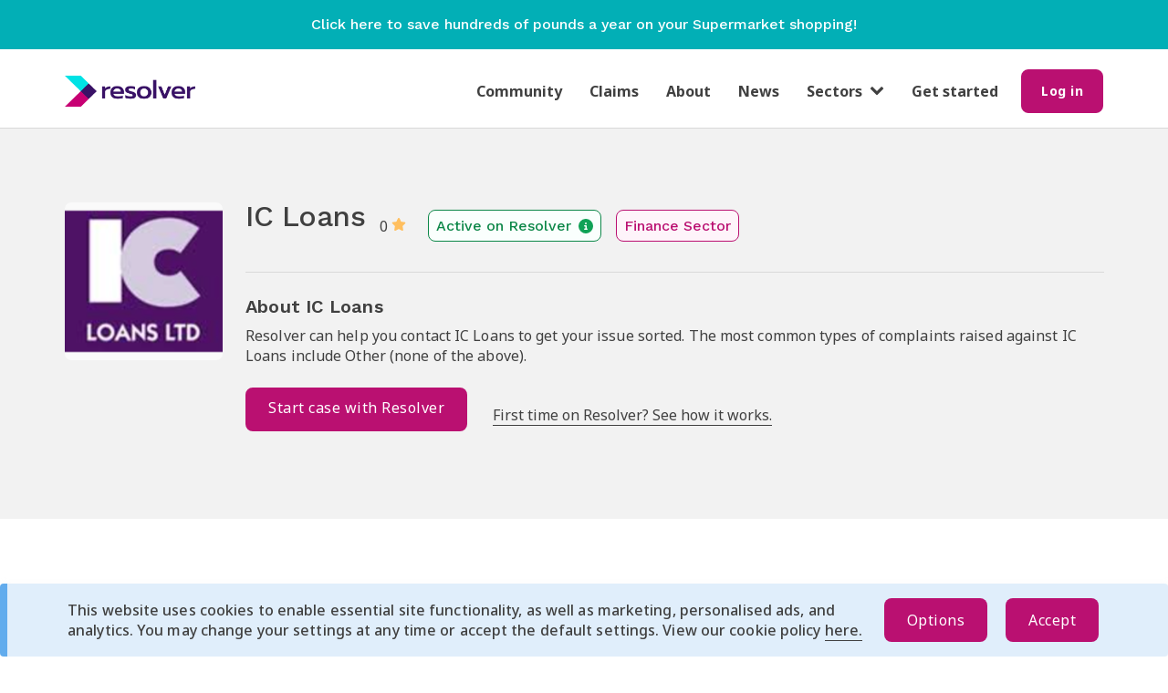

--- FILE ---
content_type: text/html; charset=utf-8
request_url: https://www.resolver.co.uk/companies/ic-loans-complaints
body_size: 39344
content:
<!DOCTYPE html>
<html lang='en'>
<head>
<!-- Google Tag Manager -->
<script>
  (function(w,d,s,l,i){w[l]=w[l]||[];w[l].push({'gtm.start':
    new Date().getTime(),event:'gtm.js'});var f=d.getElementsByTagName(s)[0],
    j=d.createElement(s),dl=l!='dataLayer'?'&l='+l:'';j.async=true;j.src=
    'https://www.googletagmanager.com/gtm.js?id='+i+dl;f.parentNode.insertBefore(j,f);
    })(window, document,'script','dataLayer', "GTM-PLM8Q2M");
</script>
<!-- End Google Tag Manager -->

<meta content='' name='facebook-domain-verification'>
<meta charset='utf-8'>
<meta content='IE=edge' http-equiv='X-UA-Compatible'>
<title>IC Loans Complaints | Resolver UK</title>
<meta content='' name='keywords'>
<meta content='Find out about IC Loans Complaints with Resolver' name='description'>
<meta content='width=device-width, initial-scale=1, maximum-scale=5' name='viewport'>
<link href='/companies/ic-loans-complaints' rel='canonical'>
<meta content='https://d10pef68i4w9ia.cloudfront.net/assets/logos/social-sharing-logo-45902904ff966a0e088e87ad2cad12d8bbb2f2fd79cc4731f8496f4a0551711a.png' property='og:image'>
<meta content='https://d10pef68i4w9ia.cloudfront.net/assets/logos/social-sharing-logo-45902904ff966a0e088e87ad2cad12d8bbb2f2fd79cc4731f8496f4a0551711a.png' property='og:image:secure_url'>
<meta content='image/jpeg' property='og:image:type'>
<meta content='1200' property='og:image:width'>
<meta content='630' property='og:image:height'>
<meta content='Resolver' property='og:image:alt'>
<meta content='' name='author'>
<link rel="stylesheet" media="all" href="https://d10pef68i4w9ia.cloudfront.net/assets/application-f094501a728c070c04265943327d8c4ea6737bcd1724ca881afe9d04a921ffe2.css" />

<link rel="preload" href="https://d10pef68i4w9ia.cloudfront.net/assets/bootstrap/glyphicons-halflings-regular-fe185d11a49676890d47bb783312a0cda5a44c4039214094e7957b4c040ef11c.woff2" as="font" type="font/woff2" crossorigin="anonymous">
<link rel="preload" href="https://d10pef68i4w9ia.cloudfront.net/assets/BryantWebRegular/BryantWebRegular-6608333e28fd310b093d24e67e6a72cc2176001ccde5328d94f1c700f00c5569.woff2" as="font" type="font/woff2" crossorigin="anonymous">
<link rel="preload" href="https://d10pef68i4w9ia.cloudfront.net/assets/BryantWebMedium/BryantWebMedium-8622bd08cb55c9fb6c74324cd6c0dd96e66a5295ea09780531cbc2256c90d8ad.woff2" as="font" type="font/woff2" crossorigin="anonymous">
<script src="https://d10pef68i4w9ia.cloudfront.net/assets/application-8f7f78f3a7708d2dee756ab4fa18a3839df00dc263818c20978b007a3ff1ec2e.js" defer="defer"></script>
<script src="https://apis.google.com/js/platform.js" defer="defer" parsetags="explicit"></script>

<meta name="csrf-param" content="authenticity_token" />
<meta name="csrf-token" content="fbzMu9N4RXned8+WBmj0uYaWr8iDloAjxKvkx78Roi6RG0V/c2gCUgJOvMoYk/9NEBeXxSTeW0POWhTM8m/7ow==" />

<!--[if lt IE 9]>
<script src="//html5shim.googlecode.com/svn/trunk/html5.js"></script>
<![endif]-->
<script>
  window["ga-disable-UA-51034319-1"] = true
</script>
<script>
  (function(i,s,o,g,r,a,m){i['GoogleAnalyticsObject']=r;i[r]=i[r]||function(){
  (i[r].q=i[r].q||[]).push(arguments)},i[r].l=1*new Date();a=s.createElement(o),
  m=s.getElementsByTagName(o)[0];a.async=1;a.src=g;m.parentNode.insertBefore(a,m)
  })(window,document,'script','//www.google-analytics.com/analytics.js','ga');
  
  ga('create', "UA-51034319-1", 'auto', { userId: "" });
  ga('send', 'pageview');
</script>
<script>
  window["ga-disable-"] = true
</script>
<script async src='https://www.googletagmanager.com/gtag/js?id=G-VK201HWWFF'></script>
<script>
  window.dataLayer = window.dataLayer || [];
  function gtag(){dataLayer.push(arguments);}
  gtag('js', new Date());
  
  gtag('config', "G-VK201HWWFF", {
    'user_id': ""
  });
</script>



</head>
<body class='main' data-action='show' data-controller='companies' data-fb-app-id='553210958027256' id=''>
<!-- Google Tag Manager (noscript) -->
<div id="gtm_data" gtm_data="[{&quot;page&quot;:{&quot;section&quot;:&quot;Company&quot;,&quot;companyId&quot;:&quot;44511&quot;,&quot;company&quot;:&quot;IC Loans&quot;}}]" style="display:none;"></div>
<div id="gtm_id" data="GTM-PLM8Q2M" style="display:none;"></div>
<noscript>
<iframe src='https://www.googletagmanager.com/ns.html?id=GTM-PLM8Q2M' height='0' width='0' style='display:none;visibility:hidden'></iframe>
</noscript>
<!-- End Google Tag Manager (noscript) -->

<div class='container' id='skip-link'>
<a href="#content">Skip to main content</a>
</div>

<div class='right-menu'>
<ul class='nav'>
<div class='header'>
<div class='logo'>
<img alt='resolver' src='https://d10pef68i4w9ia.cloudfront.net/assets/logos/resolver-logo@2x-54d6e4092f8c4c93fee0bf904549cadd706931194400bc54982772f4d4ebb51f.png' width='130'>
</div>
<div class='close-nav-menu'>
X
</div>
</div>
<hr>
<li><a class="nav-link" href="/">Home page</a></li>
<hr class='nav-hr'>
<li><a class="nav-link" href="/users/sign_in">Log in</a></li>
<hr class='nav-hr'>
<li><a class="nav-link" href="/users/sign_up">Get started</a></li>
<hr class='nav-hr'>
<li><a class="nav-link" href="/resolver_community">Community</a></li>
<hr class='nav-hr'>
<li><a class="nav-link" href="/claims">Claims</a></li>
<hr class='nav-hr'>
<li><a class="nav-link" href="/about">About</a></li>
<hr class='nav-hr'>
<li><a class="nav-link" href="https://news.resolver.co.uk">News</a></li>
<hr class='nav-hr'>
<li class='dropdown sector-container'>
<a class='nav-link sector-dropdown' data-target='#' data-toggle='dropdown' href='#'>
Sectors
<span class='fa fa-chevron-down'></span>
</a>
<ul class='dropdown-menu sector-menu'>
<li><a class="nav-link nav-dropdown-link" href="/complaints/telecoms-complaints">Telecoms</a></li>
<li><a class="nav-link nav-dropdown-link" href="/complaints/energy-complaints">Energy</a></li>
<li><a class="nav-link nav-dropdown-link" href="/complaints/shops-complaints">Shops</a></li>
<li><a class="nav-link nav-dropdown-link" href="/complaints/public-services-complaints">Public Services</a></li>
<li><a class="nav-link nav-dropdown-link" href="/complaints/travel-complaints">Travel</a></li>
<li><a class="nav-link nav-dropdown-link" href="/complaints/finance-complaints">Finance</a></li>
<li><a class="nav-link nav-dropdown-link" href="/complaints/restaurants-complaints">Restaurants</a></li>
<li><a class="nav-link nav-dropdown-link" href="/complaints/insurance-complaints">Insurance</a></li>
<li><a class="nav-link nav-dropdown-link" href="/complaints/motoring-complaints">Motoring</a></li>
<li><a class="nav-link nav-dropdown-link" href="/complaints/water-complaints">Water</a></li>
<li><a class="nav-link nav-dropdown-link" href="/complaints/property-complaints">Property</a></li>
<li><a class="nav-link nav-dropdown-link" href="/complaints/leisure-complaints">Leisure</a></li>
<li><a class="nav-link nav-dropdown-link" href="/complaints/services-complaints">Services</a></li>
<li><a class="nav-link nav-dropdown-link" href="/complaints/health-complaints">Health</a></li>
<li><a class="nav-link nav-dropdown-link" href="/complaints/legal-complaints">Legal</a></li>
<li><a class="nav-link nav-dropdown-link" href="/complaints/pensions-complaints">Pensions</a></li>
</ul>
</li>
<hr class='nav-hr'>
</ul>
</div>


<div class='new-design display-none' id='cookie-bar'>
<div class='message info'>
<div class='cookie-content-container container'>
<div class='cookie-copy'>
<p>This website uses cookies to enable essential site functionality, as well as marketing, personalised ads, and analytics. You may change your settings at any time or accept the default settings. View our cookie policy <a href='/our-cookie-policy'>here.</a></p>
</div>
<div class='cookie-buttons'>
<button name="button" type="submit" id="cookie-options" class="btn btn-primary mobile-w-100">Options</button>
<button name="button" type="submit" id="cookie-accept" class="btn btn-primary mobile-w-100">Accept</button>
</div>
</div>
<div class='cookie-preferences-container display-none'>
<div class='cookie-preferences'>
<div class='cookie-preference-options'>
<label class='labelled-checkbox'>
<input type="checkbox" name="analytics" id="analytics" value="analytics" />
<p>Analytics</p>
</label>

<label class='labelled-checkbox'>
<input type="checkbox" name="ads" id="ads" value="ads" />
<p>Personalised Ads</p>
</label>

</div>
<div class='cookie-preference-buttons'>
<button name="button" type="submit" id="cookie-save" class="btn btn-primary mobile-w-100">Save</button>
<button name="button" type="submit" id="cookie-accept-all" class="btn btn-primary mobile-w-100">Accept All</button>
</div>
</div>
</div>
</div>
</div>

<div class='page-content'>
<div id='banner-container'>
<a target="_blank" href="https://link.jamdoughnut.com/vv6d/resolver?type=push_banner"><div class='promo-banner'>
<p class='content'>
Click here to save hundreds of pounds a year on your Supermarket shopping!
</p>
</div>
</a></div>
<header id='header'>
<div class='container'>
<div class='navbar clearfix'>
<div class='nav-content-desktop'>
<a class="resolver-logo-link" href="/"><img alt="Resolver logo" class="resolver-logo" src="https://d10pef68i4w9ia.cloudfront.net/assets/logos/resolver-logo@2x-54d6e4092f8c4c93fee0bf904549cadd706931194400bc54982772f4d4ebb51f.png" /></a>
<div class='navbar-center'>
<ul class='navbar-nav hidden-xs'>
<li><a class="nav-link" href="/resolver_community">Community</a></li>
<li><a class="nav-link" href="/claims">Claims</a></li>
<li><a class="nav-link" href="/about">About</a></li>
<li><a class="nav-link" href="https://news.resolver.co.uk">News</a></li>
<li class='dropdown'>
<a class='sector-dropdown' data-target='#' data-toggle='dropdown' href='#'>
<span class='fa fa-chevron-down'></span>
Sectors
</a>
<ul class='dropdown-menu sector-menu'>
<li><a class="nav-dropdown-link" href="/complaints/telecoms-complaints">Telecoms</a></li>
<li><a class="nav-dropdown-link" href="/complaints/energy-complaints">Energy</a></li>
<li><a class="nav-dropdown-link" href="/complaints/shops-complaints">Shops</a></li>
<li><a class="nav-dropdown-link" href="/complaints/public-services-complaints">Public Services</a></li>
<li><a class="nav-dropdown-link" href="/complaints/travel-complaints">Travel</a></li>
<li><a class="nav-dropdown-link" href="/complaints/finance-complaints">Finance</a></li>
<li><a class="nav-dropdown-link" href="/complaints/restaurants-complaints">Restaurants</a></li>
<li><a class="nav-dropdown-link" href="/complaints/insurance-complaints">Insurance</a></li>
<li><a class="nav-dropdown-link" href="/complaints/motoring-complaints">Motoring</a></li>
<li><a class="nav-dropdown-link" href="/complaints/water-complaints">Water</a></li>
<li><a class="nav-dropdown-link" href="/complaints/property-complaints">Property</a></li>
<li><a class="nav-dropdown-link" href="/complaints/leisure-complaints">Leisure</a></li>
<li><a class="nav-dropdown-link" href="/complaints/services-complaints">Services</a></li>
<li><a class="nav-dropdown-link" href="/complaints/health-complaints">Health</a></li>
<li><a class="nav-dropdown-link" href="/complaints/legal-complaints">Legal</a></li>
<li><a class="nav-dropdown-link" href="/complaints/pensions-complaints">Pensions</a></li>
</ul>
</li>
<li><a class="nav-link" href="/users/sign_up">Get started</a></li>
</ul>
</div>

<div class='nav-content-right'>
<div class='desktop-screen'>
<form class="button_to" method="get" action="/users/sign_in"><button class="btn btn-s btn-primary" type="submit"><div class='hidden-xs'>
Log in
</div>
<div class='visible-xs'>
Log in
</div>
</button></form></div>
<button class='right-menu-toggle' type='button'>
<span class='sr-only'>Toggle Right Menu</span>
<span class='icon-bar'></span>
<span class='icon-bar'></span>
<span class='icon-bar'></span>
</button>
</div>

</div>
</div>

</div>
</header>
<div class='container'>
<div class='main-flashes'>

</div>
</div>

<div class='extra-space'></div>
<div id='content'><section class='company-page-section'>
<div class='container'>
<div class='new-design'>
<div class='company-page-title-section'>
<div class='logo-holder'>
<div class='company-icon'>
<img alt="IC Loans logo" class="img-responsive" src="//d10pef68i4w9ia.cloudfront.net/companies/logos/44511/Safeimagekit-1_%2869%29_thumb.png?1663137733" />
</div>

</div>
<div class='company-info'>
<div class='heading'>
<div class='title'>IC Loans</div>
<div class='score'>
0
<img class="star" src="https://d10pef68i4w9ia.cloudfront.net/assets/company_page/star-gold-a7e81372e1095dd8e12956ff305197da211889cfc30a60829a53173a5b3351c6.svg" />
</div>
<div class='activity-badge'>
Active on Resolver
<img class="info-icon" src="https://d10pef68i4w9ia.cloudfront.net/assets/company_page/info-green-bdd9aed75c1ed38464e81c247cd0e3c90fa6a949f6ce72fa1ec765d01d34fff0.svg" />
</div>
<div class='sector-badge'>
Finance Sector
</div>
</div>
<div class='mf-heading'>
<div class='mf-logo-holder'>
<div class='company-icon'>
<img alt="IC Loans logo" class="img-responsive" src="//d10pef68i4w9ia.cloudfront.net/companies/logos/44511/Safeimagekit-1_%2869%29_thumb.png?1663137733" />
</div>

</div>
<div class='title'>IC Loans</div>
</div>
<hr>
<div class='mf-heading-sectors'>
<div class='activity-badge'>
Active on Resolver
<img class="info-icon" src="https://d10pef68i4w9ia.cloudfront.net/assets/company_page/info-green-bdd9aed75c1ed38464e81c247cd0e3c90fa6a949f6ce72fa1ec765d01d34fff0.svg" />
</div>
<div class='sector-badge'>
Finance Sector
</div>
</div>
<div class='details'>
<h5>About IC Loans</h5>
<p>Resolver can help you contact IC Loans to get your issue sorted. The most common types of complaints raised against IC Loans include Other (none of the above).</p>
</div>
<div class='buttons'>
<a class="btn btn-primary btn-lg tracked mobile-w-100 mobile-mt-m" id="44511_GetStartedButton" gtm_data="{&quot;event&quot;:&quot;caseFlowProgress&quot;,&quot;linkId&quot;:&quot;GetStartedButton&quot;,&quot;trafficLightColor&quot;:&quot;grey&quot;,&quot;case&quot;:{&quot;stepName&quot;:&quot;start_case_flow&quot;}}" href="/freeadvice/companies/ic-loans-complaints/services?territory_id=1">Start case with Resolver</a>
<a class="first-time-link" href="/how-to-complain">First time on Resolver? See how it works.</a>
</div>
</div>
<div class='company-title-section-background'></div>
</div>
<div class='ad-section contact-details-page my-10'>
  <div class='info'>
    <div class='ad-tag'>
      <p>Advertisement</p>
    </div>
  </div>
  <div>
    <!-- Ad-name Company Header Page (800 x 100) -->
<div class='google-ad-container contact-details-page-ad'> 
  <ins class="adsbygoogle"
     id=company_header_page_ad
     style="display:inline-block;width:100%;height:100%"
     data-ad-client="ca-pub-4315605959515276"
     data-ad-slot="4598686835"></ins>
<script>
  (adsbygoogle = window.adsbygoogle || []).push({});
</script> 
</div>
<!-- Ad-name Company Header Page Mobile (400 x 300) -->
<div class='google-ad-container contact-details-page-ad-mobile'> 
  <ins class="adsbygoogle"
     id=company_header_page_mobile_ad
     style="display:inline-block;width:100%;height:100%"
     data-ad-client="ca-pub-4315605959515276"
     data-ad-slot="6880223488"></ins>
<script>
  (adsbygoogle = window.adsbygoogle || []).push({});
</script> 
</div>

  </div>
</div>
</div>
</div>
<div class='subscription-section' id='subscription-form'>
<div class='new-design section container'>
<div class='container'>
<div class='subscription-box'>
<h2 class='bold title col-md-10'>
Join our newsletter today for a chance to win £100
</h2>
<p class='subtitle-1 col-md-10'>
Level up your consumer game! Subscribe for exclusive deals, expert guides, and the latest on consumer rights.
</p>
<div>
<form class="form flex mobile-block subscription-form" id="subscription-form-form" action="/subscriptions" accept-charset="UTF-8" data-remote="true" method="post"><input name="utf8" type="hidden" value="&#x2713;" autocomplete="off" /><input type="hidden" name="authenticity_token" value="5UDN0egjjKvHuFO5hvYDPpkMHSeEg04BtSUuRr6FY0EJ50QVSDPLgBuBIOWYDQjKD40lKiPLlWG/1N5N8/s6zA==" autocomplete="off" /><input value="form" id="subscription_source_form" autocomplete="off" type="hidden" name="subscription[source]" />
<input type="hidden" name="subscription_recaptcha_token" id="subscription_recaptcha_token" class="recaptcha-tag" data-action="/subscriptions/create" autocomplete="off" />

<div class='w-100 subscription-input-section'>
<label for="subscription_first_name">First name</label>
<input class="form-control width-75 mb-3 pl-2" placeholder="Type your first name here" type="text" name="subscription[first_name]" id="subscription_first_name" />
<label for="subscription_last_name">Last name</label>
<input class="form-control width-75 mb-3 pl-2" placeholder="Type your last name here" type="text" name="subscription[last_name]" id="subscription_last_name" />
<label class="subscription-email-label" for="subscription_last_name">Email address</label>
<input class="form-control width-75 mb-3 pl-2 subscription-email" placeholder="Type your email address here" aria-label="Email Address" type="text" name="subscription[email]" id="subscription_email" />
</div>
<div class='terms-and-conditions-container'>
<input class="mr-1 terms-and-conditions form-checkbox" id="form-terms-and-conditions" type="checkbox" value="1" name="subscription[terms_and_conditions]" />
<label for="subscription_form-terms-and-conditions">I agree to receive newsletters from Resolver and accept the <a href='/terms-and-conditions'>terms & conditions</a> and <a href='/monthly-newsletter-draw-tcs'>the conditions of the prize draw</a></label>
</div>
<div class='w-100 subscription-input-section'>
<input type="submit" name="commit" value="Subscribe" class="btn btn-primary btn-m mobile-mt-m subscription-submit" id="form-subscription-submit" data-disable-with="Subscribe" />
</div>
<div class='body2 red-100 display-none' data-source='form' id='form-subscription-error'></div>
</form></div>

</div>
<div class='newsletter-image'>
<img alt="Newsletter Image" class="img-responsive" src="https://d10pef68i4w9ia.cloudfront.net/assets/home-page/newsletter-icon-29a38f2181f03b879f318d80661d9a0041e8d9fd23da9b38a605ab55bda308d5.png" />
</div>
</div>
</div>
</div>

<div class='container'>
<div class='new-design'>
<div class='content w-100'>
<div class='ratings-and-feedback-box'>
<div class='title'>
<p>Reviews for IC Loans</p>
<div class='info-link'>
<img class="icon" src="https://d10pef68i4w9ia.cloudfront.net/assets/company_page/info-grey-cac0c00e1443c63800a0367d5057fc13320c25717dac37e6252119d7eddbb71b.svg" />
<p class='tool-tip'>
How is the rating calculated?
<div class='tool-tip-text'>
<h5>How is the rating calculated</h5>
<p>At the end of the case we ask our users a series of questions about how their case went and whether they are satisfied with the outcome. The rating below is an average score of all the reviews we have received in the past year.</p>
<p>We recently updated our rating to a five star system. 1 star is the lowest rating and 5 stars is the highest.</p>
</div>
</p>
</div>
</div>
<div class='ratings'>
<div class='score-breakdown'>
<div class='no-reviews'>There are no public reviews related to this company yet. Want to raise a case against them? Click the button below and tell us how they did.</div>
</div>

</div>
</div>

</div>
</div>
</div>

<div class='container'>
<hr>
<div class='company-action-buttons'>
<div class='start-case'>
<p>Have an issue with IC Loans?</p>
<a class="btn btn-primary btn-lg tracked mobile-w-100 mobile-mt-m" id="44511_GetStartedButton" gtm_data="{&quot;event&quot;:&quot;caseFlowProgress&quot;,&quot;linkId&quot;:&quot;GetStartedButton&quot;,&quot;trafficLightColor&quot;:&quot;grey&quot;,&quot;case&quot;:{&quot;stepName&quot;:&quot;start_case_flow&quot;}}" href="/freeadvice/companies/ic-loans-complaints/services?territory_id=1">Start case with Resolver</a>
</div>
<div class='get-details'>
<p>Prefer to call or write a letter?</p>
<a class="btn btn-default btn-lg btn-flex" href="/companies/ic-loans-complaints/contact-details?territory_id=1">Get their contact details
</a></div>
</div>

<hr>
</div>
<div class='independent-note-container'>
<div class='row mb-xl'>
<div class='col-md-8 col-md-offset-2'>
<hr class='mt-0 mb-4 independent-note-hr'>
<div class='row font-small'>
<div class='col-sm-6'>
Resolver is not affiliated to, linked with or otherwise endorsed by IC Loans.
</div>
<div class='col-sm-6'>
We are an <strong>entirely independent issue-resolution tool</strong> that enables the raising and handling of consumer issues, making complaining simpler for everyone.
</div>
</div>
</div>
</div>

</div>
<div class='container'>
<div class='what-you-can-claim-section'>
<div class="component-wrapper mb-4">
  <h2>
    Claim with Resolver

  </h2>
</div>
<p class='subtitle-1'>
Resolver works with legal experts and trusted providers to help you claim back £1000s.
</p>
<p class='subtitle-2'>
If you would like to check your eligibility and begin the claims process, simply select one of the claims we are currently supporting from the list below and the bespoke submission flow will do the rest.
</p>
<div class='tax-box-container'>
<div class='tax-claim-box' id='claim-type-27'>
<div class='image'>
<div class='image-alert'>New claim!</div>
<img alt="" src="//d10pef68i4w9ia.cloudfront.net/claim_types/hero_images/27/close-up-of-depressed-couple-having-argument-while-2026-01-11-10-45-15-utc_original.jpg?1769687202" />
</div>
<p class='title'>
<a href='https://www.hughjames.com/wrongly-advised-iva/' target='_blank'>
Mis-sold Individual Voluntary Arrangements (IVA)
</a>
<div class='button-container'>
<a class="btn btn-secondary" target="_blank" href="https://news.resolver.co.uk/free-guide-mis-sold-ivas/">Free guide</a>
<a class="btn btn-primary" target="_blank" href="https://www.hughjames.com/wrongly-advised-iva/">Claim with Hugh James</a>
</div>
</p>
</div>
<div class='tax-claim-box' id='claim-type-11'>
<div class='image'>
<div class='image-alert'>Recommended Provider</div>
<img alt="two gold wedding rings laying n top of a dictionary page above the definition of the word &quot;Marriage&quot; " src="//d10pef68i4w9ia.cloudfront.net/claim_types/hero_images/11/sandy-millar-YeJWDWeIZho-unsplash_original_original.jpg?1757585697" />
</div>
<p class='title'>
<a href='https://app.taxbax.co.uk/msb ' target='_blank'>
Are you married? Don’t miss out on your tax break!
</a>
<div class='button-container'>
<a class="btn btn-secondary" target="_blank" href="https://news.resolver.co.uk/free-guide-marriage-tax-rebate/">Use our free guide</a>
<a class="btn btn-primary" target="_blank" href="https://app.taxbax.co.uk/msb ">Claim now</a>
</div>
</p>
</div>
<div class='tax-claim-box' id='claim-type-26'>
<div class='image'>
<div class='image-alert'>New claim!</div>
<img alt="" src="//d10pef68i4w9ia.cloudfront.net/claim_types/hero_images/26/Screenshot_2025-12-22_at_17.12.38_original.png?1766423576" />
</div>
<p class='title'>
<a href='https://www.hughjames.com/ucis-resolver/' target='_blank'>
Property Investment Scams
</a>
<div class='button-container'>
<a class="btn btn-secondary" target="_blank" href="https://news.resolver.co.uk/free-guide-property-investment-scams/">Free Guide</a>
<a class="btn btn-primary" target="_blank" href="https://www.hughjames.com/ucis-resolver/">Claim now</a>
</div>
</p>
</div>
<div class='tax-claim-box' id='claim-type-25'>
<div class='image'>
<div class='image-alert'>New claim!</div>
<img alt="" src="//d10pef68i4w9ia.cloudfront.net/claim_types/hero_images/25/Screenshot_2025-11-05_at_12.00.06_original.png?1762344059" />
</div>
<p class='title'>
<a href='https://www.hughjames.com/ncmt-nursing-care-resolver/' target='_blank'>
Nursing Care Fee Recovery
</a>
<div class='button-container'>
<a class="btn btn-secondary" target="_blank" href="https://news.resolver.co.uk/free-guide-nursing-recovery-claims/?utm_source=brevo&amp;utm_campaign=November%20-%20Nursing%20recovery%20fee%20claim%20launch%20%20Full%20list%2005112025&amp;utm_medium=email&amp;utm_id=723">Free Guide</a>
<a class="btn btn-primary" target="_blank" href="https://www.hughjames.com/ncmt-nursing-care-resolver/">Claim now</a>
</div>
</p>
</div>
</div>

</div>
<div class='ad-section company-show-page mb-10'>
  <div class='info'>
    <div class='ad-tag'>
      <p>Advertisement</p>
    </div>
  </div>
  <div>
    <!-- Ad-name Company Show Page (800 x 100) -->
<div class='google-ad-container company-show-page-ad'> 
  <ins class="adsbygoogle"
     id=company_show_page_ad
     style="display:inline-block;width:100%;height:100%"
     data-ad-client="ca-pub-4315605959515276"
     data-ad-slot="6449489740"></ins>
<script>
  (adsbygoogle = window.adsbygoogle || []).push({});
</script> 
</div>
<!-- Ad-name Company Show Page Mobile (400 x 300) -->
<div class='google-ad-container company-show-page-ad-mobile'> 
  <ins class="adsbygoogle"
     id=company_show_page_mobile_ad
     style="display:inline-block;width:100%;height:100%"
     data-ad-client="ca-pub-4315605959515276"
     data-ad-slot="3823326400"></ins>
<script>
  (adsbygoogle = window.adsbygoogle || []).push({});
</script> 
</div>

  </div>
</div><hr>
</div>
<div class='container'>
<div class='how-does-resolver-work-section'>
<div class='title'>
How does Resolver work?
</div>
<div class='info-boxes'>
<div class="info-box mb-10">
  <div class="icon">
    <div class="icon-circle">
      <div class="icon-image">
        <img class="folder-icon" src="https://d10pef68i4w9ia.cloudfront.net/assets/icons/folder-magenta-5d42b1b57fb0aa16646fb199fa9a51c379b0ad97c90402fa96c64691036f5613.svg" />

      </div>
    </div>
  </div>
  <div class="info-title">
    Raise a case

  </div>
  <div class="text">
    A Resolver case file helps you stay on top of your complaint by keeping all of your communications in one place. Use our email templates, up-to-date contact processes, reminders and the option to escalate to the regulator when the time is right.

  </div>
</div>
<div class="info-box mb-10">
  <div class="icon">
    <div class="icon-circle">
      <div class="icon-image">
        <img class="file-icon" src="https://d10pef68i4w9ia.cloudfront.net/assets/icons/file-magenta-6ec74759f6b6e1977bff649571133ad070448e39712d35da2219b42233e12dd4.svg" />

      </div>
    </div>
  </div>
  <div class="info-title">
    Know your rights

  </div>
  <div class="text">
    Our rights guides help you stay informed about legislation and regulatory guidance across various sectors and issues. Advocate for yourself and get the support and assistance you’re entitled to from companies and regulators.

  </div>
</div>
<div class="info-box mb-10">
  <div class="icon">
    <div class="icon-circle">
      <div class="icon-image">
        <img class="folder-icon" src="https://d10pef68i4w9ia.cloudfront.net/assets/icons/bullhorn-magenta-083fa808bd7af51779b23e965ec458be6a8d2eca2abd1940f860bf5209735421.svg" />

      </div>
    </div>
  </div>
  <div class="info-title">
    Get your voice heard

  </div>
  <div class="text">
    Our platform helps connect you to household names, ombudsmen and regulators - so you can be certain that you’re talking to the right person at the right time.

  </div>
</div>
<div class="info-box mb-10">
  <div class="icon">
    <div class="icon-circle">
      <div class="icon-image">
        <img class="users-icon" src="https://d10pef68i4w9ia.cloudfront.net/assets/icons/users-magenta-5e8bc994c622c1d62b82fa146d414b652ff22c2b374c47a3da687398bcdd45f3.svg" />

      </div>
    </div>
  </div>
  <div class="info-title">
    Join a collective redress

  </div>
  <div class="text">
    We work with recommended providers to help you find out if you&#39;ve been overcharged, mis-sold, or are entitled to some form of legal redress. Our expertise in consumer rights means that we are leading the way in collective redress in the UK.

  </div>
</div>
</div>
</div>
</div>

<div class='container'>
<hr>
</div>
<section class='section'>
<div class='container sector-section'>
<div class='sector-title'>
Navigate the Finance sector
</div>
<div class='switcher-container'>
<div class='switcher'>
<div class='related active' id='related-companies-button' onclick='showSection(&#39;related&#39;, this)'>
Related companies
</div>
<div class='all' id='all-companies-button' onclick='showSection(&#39;all&#39;, this)'>
All companies
</div>
<div class='your-rights' id='your-rights-button' onclick='showSection(&#39;yourRights&#39;, this)'>
Your rights
</div>
</div>
</div>
<div class='active' id='related-companies-container'>
<div class='related-companies'>
<div class='mf-company'>
<a href='/companies/no1-copperpot-credit-union-complaints'>
<div class='company-box'>
<div>
<div class='company-icon'>
<img alt="No1 CopperPot Credit Union logo" class="img-responsive" src="//d10pef68i4w9ia.cloudfront.net/companies/logos/2383/No1-CopperPot-Credit-Union_500x500_thumb.png?1427491895" />
</div>

<div class='name-and-rating'>
<div class='name'>
No1 CopperPot Credit Union
</div>
<div class='rating'>
<img class="star" alt="star icon" src="https://d10pef68i4w9ia.cloudfront.net/assets/company_page/star-magenta-9f54d3006260cccdd788e4531db62a86c9a272d0f854d0f0c17069280571b062.svg" />
<span>
0
</span>
</div>
</div>
</div>
</div>
</a>
</div>
<div class='company'>
<a href='/companies/no1-copperpot-credit-union-complaints'>
<div class='company-box'>
<div>
<div class='company-icon'>
<img alt="No1 CopperPot Credit Union logo" class="img-responsive" src="//d10pef68i4w9ia.cloudfront.net/companies/logos/2383/No1-CopperPot-Credit-Union_500x500_thumb.png?1427491895" />
</div>

<div class='name'>
No1 CopperPot Credit Union
</div>
<div class='rating'>
<img class="star" alt="star icon" src="https://d10pef68i4w9ia.cloudfront.net/assets/company_page/star-magenta-9f54d3006260cccdd788e4531db62a86c9a272d0f854d0f0c17069280571b062.svg" />
<span>
0
</span>
</div>
</div>
</div>
</a>
</div>
<div class='mf-company'>
<a href='/companies/mobile-money-ltd-complaints'>
<div class='company-box'>
<div>
<div class='company-icon'>
<img alt="Mobile Money Ltd logo" class="img-responsive" src="//d10pef68i4w9ia.cloudfront.net/companies/logos/44554/Safeimagekit-1_%2889%29_thumb.png?1663221952" />
</div>

<div class='name-and-rating'>
<div class='name'>
Mobile Money Ltd
</div>
<div class='rating'>
<img class="star" alt="star icon" src="https://d10pef68i4w9ia.cloudfront.net/assets/company_page/star-magenta-9f54d3006260cccdd788e4531db62a86c9a272d0f854d0f0c17069280571b062.svg" />
<span>
1
</span>
</div>
</div>
</div>
</div>
</a>
</div>
<div class='company'>
<a href='/companies/mobile-money-ltd-complaints'>
<div class='company-box'>
<div>
<div class='company-icon'>
<img alt="Mobile Money Ltd logo" class="img-responsive" src="//d10pef68i4w9ia.cloudfront.net/companies/logos/44554/Safeimagekit-1_%2889%29_thumb.png?1663221952" />
</div>

<div class='name'>
Mobile Money Ltd
</div>
<div class='rating'>
<img class="star" alt="star icon" src="https://d10pef68i4w9ia.cloudfront.net/assets/company_page/star-magenta-9f54d3006260cccdd788e4531db62a86c9a272d0f854d0f0c17069280571b062.svg" />
<span>
1
</span>
</div>
</div>
</div>
</a>
</div>
<div class='mf-company'>
<a href='/companies/barratt-smith-brown-complaints'>
<div class='company-box'>
<div>
<div class='company-icon'>
<img alt="Barratt Smith Brown logo" class="img-responsive" src="//d10pef68i4w9ia.cloudfront.net/companies/logos/44579/Safeimagekit-1_%2826%29_thumb.png?1663242016" />
</div>

<div class='name-and-rating'>
<div class='name'>
Barratt Smith Brown
</div>
<div class='rating'>
<img class="star" alt="star icon" src="https://d10pef68i4w9ia.cloudfront.net/assets/company_page/star-magenta-9f54d3006260cccdd788e4531db62a86c9a272d0f854d0f0c17069280571b062.svg" />
<span>
0
</span>
</div>
</div>
</div>
</div>
</a>
</div>
<div class='company'>
<a href='/companies/barratt-smith-brown-complaints'>
<div class='company-box'>
<div>
<div class='company-icon'>
<img alt="Barratt Smith Brown logo" class="img-responsive" src="//d10pef68i4w9ia.cloudfront.net/companies/logos/44579/Safeimagekit-1_%2826%29_thumb.png?1663242016" />
</div>

<div class='name'>
Barratt Smith Brown
</div>
<div class='rating'>
<img class="star" alt="star icon" src="https://d10pef68i4w9ia.cloudfront.net/assets/company_page/star-magenta-9f54d3006260cccdd788e4531db62a86c9a272d0f854d0f0c17069280571b062.svg" />
<span>
0
</span>
</div>
</div>
</div>
</a>
</div>
<div class='mf-company'>
<a href='/companies/tymit-limited-complaints'>
<div class='company-box'>
<div>
<div class='company-icon'>
<img alt="Tymit Limited logo" class="img-responsive" src="//d10pef68i4w9ia.cloudfront.net/companies/logos/46034/Safeimagekit-resized-img_-_2022-11-10T151036.602_thumb.png?1668064287" />
</div>

<div class='name-and-rating'>
<div class='name'>
Tymit Limited
</div>
<div class='rating'>
<img class="star" alt="star icon" src="https://d10pef68i4w9ia.cloudfront.net/assets/company_page/star-magenta-9f54d3006260cccdd788e4531db62a86c9a272d0f854d0f0c17069280571b062.svg" />
<span>
0
</span>
</div>
</div>
</div>
</div>
</a>
</div>
<div class='company'>
<a href='/companies/tymit-limited-complaints'>
<div class='company-box'>
<div>
<div class='company-icon'>
<img alt="Tymit Limited logo" class="img-responsive" src="//d10pef68i4w9ia.cloudfront.net/companies/logos/46034/Safeimagekit-resized-img_-_2022-11-10T151036.602_thumb.png?1668064287" />
</div>

<div class='name'>
Tymit Limited
</div>
<div class='rating'>
<img class="star" alt="star icon" src="https://d10pef68i4w9ia.cloudfront.net/assets/company_page/star-magenta-9f54d3006260cccdd788e4531db62a86c9a272d0f854d0f0c17069280571b062.svg" />
<span>
0
</span>
</div>
</div>
</div>
</a>
</div>
<div class='mf-company'>
<a href='/companies/intrum-complaints'>
<div class='company-box'>
<div>
<div class='company-icon'>
<img alt="Intrum logo" class="img-responsive" src="//d10pef68i4w9ia.cloudfront.net/companies/logos/46959/Safeimagekit-resized-img_-_2023-01-10T020744.557_thumb.png?1673287750" />
</div>

<div class='name-and-rating'>
<div class='name'>
Intrum
</div>
<div class='rating'>
<img class="star" alt="star icon" src="https://d10pef68i4w9ia.cloudfront.net/assets/company_page/star-magenta-9f54d3006260cccdd788e4531db62a86c9a272d0f854d0f0c17069280571b062.svg" />
<span>
3
</span>
</div>
</div>
</div>
</div>
</a>
</div>
<div class='company'>
<a href='/companies/intrum-complaints'>
<div class='company-box'>
<div>
<div class='company-icon'>
<img alt="Intrum logo" class="img-responsive" src="//d10pef68i4w9ia.cloudfront.net/companies/logos/46959/Safeimagekit-resized-img_-_2023-01-10T020744.557_thumb.png?1673287750" />
</div>

<div class='name'>
Intrum
</div>
<div class='rating'>
<img class="star" alt="star icon" src="https://d10pef68i4w9ia.cloudfront.net/assets/company_page/star-magenta-9f54d3006260cccdd788e4531db62a86c9a272d0f854d0f0c17069280571b062.svg" />
<span>
3
</span>
</div>
</div>
</div>
</a>
</div>
</div>
</div>
<div id='all-companies-container'>
<div class='search-bar-section'>
<div class='search-box main-search' data-company-page data-default-locale='en-GB' data-locale='en-GB' data-notfound-message='Company not listed?' data-notfound-url='/company-not-listed' data-quick-search data-remote-url='/home/search' data-territory-id='1'>
<div class='company-box'>
<img alt="search" src="https://d10pef68i4w9ia.cloudfront.net/assets/icons/search-grey-d52bfcd7d98e5b77c32ed2ab1fff57f24fcd81a8fecab7e4388a31f047a38b71.svg" />
<input type="text" name="query" id="query" placeholder="Search a company here" aria-label="company name" />
</div>
</div>

</div>
<div class='all-companies-nav' id='all-companies-nav'>
<div class='letter-nav-section mb-md' id='1'>
<div class='row'>
<div class='letter-nav-item col-md-4 col-sm-6 mb-xs'>
<a href="/companies/1st-stop-complaints"><span class='company-name'>1st Stop</span>
</a></div>
<div class='letter-nav-item col-md-4 col-sm-6 mb-xs'>
<a href="/companies/1plus1loans-complaints"><span class='company-name'>1plus1Loans</span>
</a></div>
<div class='letter-nav-item col-md-4 col-sm-6 mb-xs'>
<a href="/companies/118-money-complaints"><span class='company-name'>118 Money</span>
</a></div>
<div class='letter-nav-item col-md-4 col-sm-6 mb-xs'>
<a href="/companies/10bet-complaints-24239a00-436b-4f3d-8509-f7eeef4df61c"><span class='company-name'>10Bet</span>
</a></div>
<div class='letter-nav-item col-md-4 col-sm-6 mb-xs'>
<a href="/companies/11-degrees-complaints"><span class='company-name'>11 Degrees</span>
</a></div>
</div>
</div>
<hr>
<div class='letter-nav-section mb-md' id='2'>
<div class='row'>
<div class='letter-nav-item col-md-4 col-sm-6 mb-xs'>
<a href="/companies/247moneybox-complaints"><span class='company-name'>247Moneybox</span>
</a></div>
</div>
</div>
<hr>
<div class='letter-nav-section mb-md' id='7'>
<div class='row'>
<div class='letter-nav-item col-md-4 col-sm-6 mb-xs'>
<a href="/companies/70trades-complaints"><span class='company-name'>70trades</span>
</a></div>
</div>
</div>
<hr>
<div class='letter-nav-section mb-md' id='@'>
<div class='row'>
<div class='letter-nav-item col-md-4 col-sm-6 mb-xs'>
<a href="/companies/sipp-complaints"><span class='company-name'>@Sipp</span>
</a></div>
</div>
</div>
<hr>
<div class='letter-nav-section mb-md' id='a'>
<div class='row'>
<div class='letter-nav-item col-md-4 col-sm-6 mb-xs'>
<a href="/companies/aa-complaints"><span class='company-name'>AA</span>
</a></div>
<div class='letter-nav-item col-md-4 col-sm-6 mb-xs'>
<a href="/companies/admiral-complaints"><span class='company-name'>Admiral</span>
</a></div>
<div class='letter-nav-item col-md-4 col-sm-6 mb-xs'>
<a href="/companies/age-uk-complaints"><span class='company-name'>Age UK</span>
</a></div>
<div class='letter-nav-item col-md-4 col-sm-6 mb-xs'>
<a href="/companies/aig-complaints"><span class='company-name'>AIG</span>
</a></div>
<div class='letter-nav-item col-md-4 col-sm-6 mb-xs'>
<a href="/companies/allianz-complaints"><span class='company-name'>Allianz</span>
</a></div>
<div class='letter-nav-item col-md-4 col-sm-6 mb-xs'>
<a href="/companies/american-express-complaints"><span class='company-name'>American Express</span>
</a></div>
<div class='letter-nav-item col-md-4 col-sm-6 mb-xs'>
<a href="/companies/argos-complaints"><span class='company-name'>Argos</span>
</a></div>
<div class='letter-nav-item col-md-4 col-sm-6 mb-xs'>
<a href="/companies/asda-complaints"><span class='company-name'>ASDA</span>
</a></div>
<div class='letter-nav-item col-md-4 col-sm-6 mb-xs'>
<a href="/companies/aviva-complaints"><span class='company-name'>Aviva</span>
</a></div>
<div class='letter-nav-item col-md-4 col-sm-6 mb-xs'>
<a href="/companies/axa-complaints"><span class='company-name'>AXA</span>
</a></div>
<div class='letter-nav-item col-md-4 col-sm-6 mb-xs'>
<a href="/companies/amazon-uk-complaints"><span class='company-name'>Amazon UK</span>
</a></div>
<div class='letter-nav-item col-md-4 col-sm-6 mb-xs'>
<a href="/companies/asos-complaints"><span class='company-name'>ASOS</span>
</a></div>
<div class='letter-nav-item col-md-4 col-sm-6 mb-xs'>
<a href="/companies/apple-complaints"><span class='company-name'>Apple</span>
</a></div>
<div class='letter-nav-item col-md-4 col-sm-6 mb-xs'>
<a href="/companies/audi-complaints"><span class='company-name'>Audi</span>
</a></div>
<div class='letter-nav-item col-md-4 col-sm-6 mb-xs'>
<a href="/companies/anglian-home-improvements-complaints"><span class='company-name'>Anglian Home Improvements</span>
</a></div>
<div class='letter-nav-item col-md-4 col-sm-6 mb-xs'>
<a href="/companies/aspire-money-complaints"><span class='company-name'>Aspire Money</span>
</a></div>
<div class='letter-nav-item col-md-4 col-sm-6 mb-xs'>
<a href="/companies/amigo-loans-complaints"><span class='company-name'>Amigo Loans</span>
</a></div>
<div class='letter-nav-item col-md-4 col-sm-6 mb-xs'>
<a href="/companies/ambrose-wilson-complaints"><span class='company-name'>Ambrose Wilson</span>
</a></div>
<div class='letter-nav-item col-md-4 col-sm-6 mb-xs'>
<a href="/companies/ao-complaints"><span class='company-name'>AO</span>
</a></div>
<div class='letter-nav-item col-md-4 col-sm-6 mb-xs'>
<a href="/companies/arnold-clark-complaints"><span class='company-name'>Arnold Clark</span>
</a></div>
<div class='letter-nav-item col-md-4 col-sm-6 mb-xs'>
<a href="/companies/alliance-trust-complaints"><span class='company-name'>Alliance Trust</span>
</a></div>
<div class='letter-nav-item col-md-4 col-sm-6 mb-xs'>
<a href="/companies/abbey-windows-complaints"><span class='company-name'>Abbey Windows</span>
</a></div>
<div class='letter-nav-item col-md-4 col-sm-6 mb-xs'>
<a href="/companies/aegon-group-complaints"><span class='company-name'>Aegon Group</span>
</a></div>
<div class='letter-nav-item col-md-4 col-sm-6 mb-xs'>
<a href="/companies/aib-group-complaints"><span class='company-name'>AIB Group</span>
</a></div>
<div class='letter-nav-item col-md-4 col-sm-6 mb-xs'>
<a href="/companies/amtrust-international-underwriters-complaints"><span class='company-name'>Amtrust International Underwriters</span>
</a></div>
<div class='letter-nav-item col-md-4 col-sm-6 mb-xs'>
<a href="/companies/assurant-general-insurance-complaints"><span class='company-name'>Assurant General Insurance</span>
</a></div>
<div class='letter-nav-item col-md-4 col-sm-6 mb-xs'>
<a href="/companies/advantage-finance-ltd-complaints"><span class='company-name'>Advantage Finance Ltd</span>
</a></div>
<div class='letter-nav-item col-md-4 col-sm-6 mb-xs'>
<a href="/companies/aj-bell-youinvest-complaints"><span class='company-name'>AJ Bell Youinvest   </span>
</a></div>
<div class='letter-nav-item col-md-4 col-sm-6 mb-xs'>
<a href="/companies/azimo-complaints"><span class='company-name'>Azimo</span>
</a></div>
<div class='letter-nav-item col-md-4 col-sm-6 mb-xs'>
<a href="/companies/ace-online-retail-and-catalogue-complaints"><span class='company-name'>Ace (Online retail and catalogue)</span>
</a></div>
<div class='letter-nav-item col-md-4 col-sm-6 mb-xs'>
<a href="/companies/adam-company-complaints"><span class='company-name'>Adam &amp; Company</span>
</a></div>
<div class='letter-nav-item col-md-4 col-sm-6 mb-xs'>
<a href="/companies/asset-services-complaints"><span class='company-name'>Asset Services</span>
</a></div>
<div class='letter-nav-item col-md-4 col-sm-6 mb-xs'>
<a href="/companies/alphabet-gb-limited-complaints"><span class='company-name'>Alphabet (GB) Limited</span>
</a></div>
<div class='letter-nav-item col-md-4 col-sm-6 mb-xs'>
<a href="/companies/aqua-credit-card-complaints"><span class='company-name'>Aqua Credit Card</span>
</a></div>
<div class='letter-nav-item col-md-4 col-sm-6 mb-xs'>
<a href="/companies/alphera-financial-services-complaints"><span class='company-name'>Alphera Financial Services</span>
</a></div>
<div class='letter-nav-item col-md-4 col-sm-6 mb-xs'>
<a href="/companies/atom-bank-complaints"><span class='company-name'>Atom Bank</span>
</a></div>
<div class='letter-nav-item col-md-4 col-sm-6 mb-xs'>
<a href="/companies/acorn-account-complaints"><span class='company-name'>Acorn Account</span>
</a></div>
<div class='letter-nav-item col-md-4 col-sm-6 mb-xs'>
<a href="/companies/aldermore-complaints"><span class='company-name'>Aldermore</span>
</a></div>
<div class='letter-nav-item col-md-4 col-sm-6 mb-xs'>
<a href="/companies/asda-money-complaints-c755d218-847c-4446-b7af-86ffaed07116"><span class='company-name'>ASDA Money</span>
</a></div>
<div class='letter-nav-item col-md-4 col-sm-6 mb-xs'>
<a href="/companies/appliance-city-complaints"><span class='company-name'>Appliance City</span>
</a></div>
<div class='letter-nav-item col-md-4 col-sm-6 mb-xs'>
<a href="/companies/atfx-complaints"><span class='company-name'>ATFX</span>
</a></div>
<div class='letter-nav-item col-md-4 col-sm-6 mb-xs'>
<a href="/companies/ayondo-markets-complaints"><span class='company-name'>Ayondo Markets</span>
</a></div>
<div class='letter-nav-item col-md-4 col-sm-6 mb-xs'>
<a href="/companies/arket-complaints"><span class='company-name'>Arket</span>
</a></div>
<div class='letter-nav-item col-md-4 col-sm-6 mb-xs'>
<a href="/companies/alliance-trust-savings-complaints"><span class='company-name'>Alliance Trust Savings</span>
</a></div>
<div class='letter-nav-item col-md-4 col-sm-6 mb-xs'>
<a href="/companies/abundance-investment-complaints"><span class='company-name'>Abundance Investment </span>
</a></div>
<div class='letter-nav-item col-md-4 col-sm-6 mb-xs'>
<a href="/companies/aura-gas-complaints"><span class='company-name'>Aura Gas</span>
</a></div>
<div class='letter-nav-item col-md-4 col-sm-6 mb-xs'>
<a href="/companies/abraxas-insurance-administration-services-complaints"><span class='company-name'>Abraxas Insurance Administration Services</span>
</a></div>
<div class='letter-nav-item col-md-4 col-sm-6 mb-xs'>
<a href="/companies/alpha-bank-complaints"><span class='company-name'>Alpha Bank</span>
</a></div>
<div class='letter-nav-item col-md-4 col-sm-6 mb-xs'>
<a href="/companies/amber-homeloans-complaints"><span class='company-name'>Amber Homeloans</span>
</a></div>
<div class='letter-nav-item col-md-4 col-sm-6 mb-xs'>
<a href="/companies/al-rayan-bank-uk-complaints"><span class='company-name'>Al Rayan Bank UK</span>
</a></div>
<div class='letter-nav-item col-md-4 col-sm-6 mb-xs'>
<a href="/companies/artemis-fund-managers-complaints"><span class='company-name'>Artemis Fund Managers</span>
</a></div>
<div class='letter-nav-item col-md-4 col-sm-6 mb-xs'>
<a href="/companies/avalon-funeral-plans-complaints"><span class='company-name'>Avalon Funeral Plans</span>
</a></div>
<div class='letter-nav-item col-md-4 col-sm-6 mb-xs'>
<a href="/companies/aliexpress-complaints"><span class='company-name'>AliExpress</span>
</a></div>
<div class='letter-nav-item col-md-4 col-sm-6 mb-xs'>
<a href="/companies/avantcredit-uk-complaints"><span class='company-name'>AvantCredit UK</span>
</a></div>
<div class='letter-nav-item col-md-4 col-sm-6 mb-xs'>
<a href="/companies/abbott-lyon-complaints"><span class='company-name'>Abbott Lyon</span>
</a></div>
<div class='letter-nav-item col-md-4 col-sm-6 mb-xs'>
<a href="/companies/anico-finance-complaints"><span class='company-name'>Anico Finance</span>
</a></div>
<div class='letter-nav-item col-md-4 col-sm-6 mb-xs'>
<a href="/companies/allianz-assistance-complaints"><span class='company-name'>Allianz Assistance UK</span>
</a></div>
<div class='letter-nav-item col-md-4 col-sm-6 mb-xs'>
<a href="/companies/abtot-complaints"><span class='company-name'>ABTOT</span>
</a></div>
<div class='letter-nav-item col-md-4 col-sm-6 mb-xs'>
<a href="/companies/arrow-global-limited-complaints"><span class='company-name'>Arrow Global Limited</span>
</a></div>
</div>
</div>
<hr>
<div class='letter-nav-section mb-md' id='b'>
<div class='row'>
<div class='letter-nav-item col-md-4 col-sm-6 mb-xs'>
<a href="/companies/barclays-complaints"><span class='company-name'>Barclays</span>
</a></div>
<div class='letter-nav-item col-md-4 col-sm-6 mb-xs'>
<a href="/companies/bathstore-complaints"><span class='company-name'>Bathstore</span>
</a></div>
<div class='letter-nav-item col-md-4 col-sm-6 mb-xs'>
<a href="/companies/burton-complaints"><span class='company-name'>Burton</span>
</a></div>
<div class='letter-nav-item col-md-4 col-sm-6 mb-xs'>
<a href="/companies/b-q-complaints"><span class='company-name'>B&amp;Q</span>
</a></div>
<div class='letter-nav-item col-md-4 col-sm-6 mb-xs'>
<a href="/companies/burchell-edwards-complaints"><span class='company-name'>Burchell Edwards</span>
</a></div>
<div class='letter-nav-item col-md-4 col-sm-6 mb-xs'>
<a href="/companies/brighthouse-complaints"><span class='company-name'>Brighthouse</span>
</a></div>
<div class='letter-nav-item col-md-4 col-sm-6 mb-xs'>
<a href="/companies/bensons-for-beds-complaints"><span class='company-name'>Bensons for Beds</span>
</a></div>
<div class='letter-nav-item col-md-4 col-sm-6 mb-xs'>
<a href="/companies/bank-of-india-complaints"><span class='company-name'>Bank of India</span>
</a></div>
<div class='letter-nav-item col-md-4 col-sm-6 mb-xs'>
<a href="/companies/bank-of-ireland-uk-complaints"><span class='company-name'>Bank of Ireland UK</span>
</a></div>
<div class='letter-nav-item col-md-4 col-sm-6 mb-xs'>
<a href="/companies/bank-of-scotland-complaints"><span class='company-name'>Bank of Scotland</span>
</a></div>
<div class='letter-nav-item col-md-4 col-sm-6 mb-xs'>
<a href="/companies/barnsley-building-society-complaints"><span class='company-name'>Barnsley Building Society</span>
</a></div>
<div class='letter-nav-item col-md-4 col-sm-6 mb-xs'>
<a href="/companies/bath-building-society-complaints"><span class='company-name'>Bath Building Society</span>
</a></div>
<div class='letter-nav-item col-md-4 col-sm-6 mb-xs'>
<a href="/companies/beverley-building-society-complaints"><span class='company-name'>Beverley Building Society</span>
</a></div>
<div class='letter-nav-item col-md-4 col-sm-6 mb-xs'>
<a href="/companies/buckinghamshire-building-society-complaints"><span class='company-name'>Buckinghamshire Building Society</span>
</a></div>
<div class='letter-nav-item col-md-4 col-sm-6 mb-xs'>
<a href="/companies/besavvi-complaints"><span class='company-name'>Besavvi</span>
</a></div>
<div class='letter-nav-item col-md-4 col-sm-6 mb-xs'>
<a href="/companies/bluestone-complaints"><span class='company-name'>Bluestone </span>
</a></div>
<div class='letter-nav-item col-md-4 col-sm-6 mb-xs'>
<a href="/companies/bradford-and-bingley-complaints"><span class='company-name'>Bradford and Bingley</span>
</a></div>
<div class='letter-nav-item col-md-4 col-sm-6 mb-xs'>
<a href="/companies/birmingham-midshires-complaints"><span class='company-name'>Birmingham Midshires</span>
</a></div>
<div class='letter-nav-item col-md-4 col-sm-6 mb-xs'>
<a href="/companies/barnard-marcus-complaints"><span class='company-name'>Barnard Marcus</span>
</a></div>
<div class='letter-nav-item col-md-4 col-sm-6 mb-xs'>
<a href="/companies/barclaycard-complaints"><span class='company-name'>Barclaycard</span>
</a></div>
<div class='letter-nav-item col-md-4 col-sm-6 mb-xs'>
<a href="/companies/black-horse-complaints"><span class='company-name'>Black Horse</span>
</a></div>
<div class='letter-nav-item col-md-4 col-sm-6 mb-xs'>
<a href="/companies/bmw-financial-services-complaints"><span class='company-name'>BMW Financial Services</span>
</a></div>
<div class='letter-nav-item col-md-4 col-sm-6 mb-xs'>
<a href="/companies/britannia-building-society-complaints"><span class='company-name'>Britannia Building Society</span>
</a></div>
<div class='letter-nav-item col-md-4 col-sm-6 mb-xs'>
<a href="/companies/b-ce-complaints"><span class='company-name'>B&amp;CE</span>
</a></div>
<div class='letter-nav-item col-md-4 col-sm-6 mb-xs'>
<a href="/companies/billon-complaints"><span class='company-name'>Billon</span>
</a></div>
<div class='letter-nav-item col-md-4 col-sm-6 mb-xs'>
<a href="/companies/blue-motor-finance-complaints"><span class='company-name'>Blue Motor Finance</span>
</a></div>
<div class='letter-nav-item col-md-4 col-sm-6 mb-xs'>
<a href="/companies/burton-menswear-credit-card-complaints"><span class='company-name'>Burton Menswear Credit Card</span>
</a></div>
<div class='letter-nav-item col-md-4 col-sm-6 mb-xs'>
<a href="/companies/bamboo-loans-complaints"><span class='company-name'>Bamboo Loans</span>
</a></div>
<div class='letter-nav-item col-md-4 col-sm-6 mb-xs'>
<a href="/companies/barclays-partner-finance-complaints"><span class='company-name'>Barclays Partner Finance</span>
</a></div>
<div class='letter-nav-item col-md-4 col-sm-6 mb-xs'>
<a href="/companies/beauty-bay-complaints"><span class='company-name'>Beauty Bay</span>
</a></div>
<div class='letter-nav-item col-md-4 col-sm-6 mb-xs'>
<a href="/companies/black-rock-complaints"><span class='company-name'>Black Rock</span>
</a></div>
<div class='letter-nav-item col-md-4 col-sm-6 mb-xs'>
<a href="/companies/bfc-bank-complaints"><span class='company-name'>BFC Bank</span>
</a></div>
<div class='letter-nav-item col-md-4 col-sm-6 mb-xs'>
<a href="/companies/buddy-loans-complaints"><span class='company-name'>Buddy Loans</span>
</a></div>
<div class='letter-nav-item col-md-4 col-sm-6 mb-xs'>
<a href="/companies/bo-bank-complaints"><span class='company-name'>Bo Bank</span>
</a></div>
<div class='letter-nav-item col-md-4 col-sm-6 mb-xs'>
<a href="/companies/buffa-loans-complaints"><span class='company-name'>Buffa Loans</span>
</a></div>
<div class='letter-nav-item col-md-4 col-sm-6 mb-xs'>
<a href="/companies/bumble-bee-debt-complaints"><span class='company-name'>Bumble Bee Debt</span>
</a></div>
<div class='letter-nav-item col-md-4 col-sm-6 mb-xs'>
<a href="/companies/bbva-complaints"><span class='company-name'>BBVA</span>
</a></div>
<div class='letter-nav-item col-md-4 col-sm-6 mb-xs'>
<a href="/companies/by-miles-complaints"><span class='company-name'>By Miles</span>
</a></div>
<div class='letter-nav-item col-md-4 col-sm-6 mb-xs'>
<a href="/companies/best-rate-global-limited-complaints"><span class='company-name'>Best Rate Global Limited</span>
</a></div>
<div class='letter-nav-item col-md-4 col-sm-6 mb-xs'>
<a href="/companies/blackhawk-network-complaints"><span class='company-name'>Blackhawk Network</span>
</a></div>
<div class='letter-nav-item col-md-4 col-sm-6 mb-xs'>
<a href="/companies/barratt-smith-brown-complaints"><span class='company-name'>Barratt Smith Brown</span>
</a></div>
<div class='letter-nav-item col-md-4 col-sm-6 mb-xs'>
<a href="/companies/byond-card-complaints"><span class='company-name'>bYond Card</span>
</a></div>
<div class='letter-nav-item col-md-4 col-sm-6 mb-xs'>
<a href="/companies/banco-sabadell-complaints"><span class='company-name'>Banco Sabadell</span>
</a></div>
<div class='letter-nav-item col-md-4 col-sm-6 mb-xs'>
<a href="/companies/broadbandchoices-complaints"><span class='company-name'>Broadbandchoices</span>
</a></div>
<div class='letter-nav-item col-md-4 col-sm-6 mb-xs'>
<a href="/companies/broadband-genie-complaints"><span class='company-name'>Broadband Genie</span>
</a></div>
<div class='letter-nav-item col-md-4 col-sm-6 mb-xs'>
<a href="/companies/better-co-uk-complaints"><span class='company-name'>Better.co.uk</span>
</a></div>
</div>
</div>
<hr>
<div class='letter-nav-section mb-md' id='c'>
<div class='row'>
<div class='letter-nav-item col-md-4 col-sm-6 mb-xs'>
<a href="/companies/co-op-complaints"><span class='company-name'>Co-op</span>
</a></div>
<div class='letter-nav-item col-md-4 col-sm-6 mb-xs'>
<a href="/companies/currys-pc-world-complaints"><span class='company-name'>Currys PC World</span>
</a></div>
<div class='letter-nav-item col-md-4 col-sm-6 mb-xs'>
<a href="/companies/citroen-uk-complaints"><span class='company-name'>Citroën UK</span>
</a></div>
<div class='letter-nav-item col-md-4 col-sm-6 mb-xs'>
<a href="/companies/cfoloans-complaints"><span class='company-name'>Cfoloans</span>
</a></div>
<div class='letter-nav-item col-md-4 col-sm-6 mb-xs'>
<a href="/companies/chrysler-complaints"><span class='company-name'>Chrysler</span>
</a></div>
<div class='letter-nav-item col-md-4 col-sm-6 mb-xs'>
<a href="/companies/connells-complaints"><span class='company-name'>Connells</span>
</a></div>
<div class='letter-nav-item col-md-4 col-sm-6 mb-xs'>
<a href="/companies/countrywide-complaints"><span class='company-name'>Countrywide </span>
</a></div>
<div class='letter-nav-item col-md-4 col-sm-6 mb-xs'>
<a href="/companies/compare-the-market-complaints"><span class='company-name'>Compare the market</span>
</a></div>
<div class='letter-nav-item col-md-4 col-sm-6 mb-xs'>
<a href="/companies/confused-com-complaints"><span class='company-name'>Confused.com</span>
</a></div>
<div class='letter-nav-item col-md-4 col-sm-6 mb-xs'>
<a href="/companies/callcredit-complaints"><span class='company-name'>Callcredit</span>
</a></div>
<div class='letter-nav-item col-md-4 col-sm-6 mb-xs'>
<a href="/companies/cynergy-bank-formerly-bank-of-cyprus-uk-complaints"><span class='company-name'>Cynergy Bank (formerly Bank of Cyprus UK)</span>
</a></div>
<div class='letter-nav-item col-md-4 col-sm-6 mb-xs'>
<a href="/companies/cambridge-counties-bank-complaints"><span class='company-name'>Cambridge &amp; Counties Bank</span>
</a></div>
<div class='letter-nav-item col-md-4 col-sm-6 mb-xs'>
<a href="/companies/cater-allen-private-bank-complaints"><span class='company-name'>Cater Allen Private Bank</span>
</a></div>
<div class='letter-nav-item col-md-4 col-sm-6 mb-xs'>
<a href="/companies/clydesdale-bank-complaints"><span class='company-name'>Clydesdale Bank</span>
</a></div>
<div class='letter-nav-item col-md-4 col-sm-6 mb-xs'>
<a href="/companies/cambridge-building-society-complaints"><span class='company-name'>Cambridge Building Society</span>
</a></div>
<div class='letter-nav-item col-md-4 col-sm-6 mb-xs'>
<a href="/companies/capital-credit-union-complaints"><span class='company-name'>Capital Credit Union</span>
</a></div>
<div class='letter-nav-item col-md-4 col-sm-6 mb-xs'>
<a href="/companies/chelsea-building-society-complaints"><span class='company-name'>Chelsea Building Society</span>
</a></div>
<div class='letter-nav-item col-md-4 col-sm-6 mb-xs'>
<a href="/companies/chorley-building-society-complaints"><span class='company-name'>Chorley Building Society</span>
</a></div>
<div class='letter-nav-item col-md-4 col-sm-6 mb-xs'>
<a href="/companies/cumberland-building-society-complaints"><span class='company-name'>Cumberland Building Society</span>
</a></div>
<div class='letter-nav-item col-md-4 col-sm-6 mb-xs'>
<a href="/companies/cahoot-complaints"><span class='company-name'>Cahoot</span>
</a></div>
<div class='letter-nav-item col-md-4 col-sm-6 mb-xs'>
<a href="/companies/coventry-building-society-complaints"><span class='company-name'>Coventry Building Society </span>
</a></div>
<div class='letter-nav-item col-md-4 col-sm-6 mb-xs'>
<a href="/companies/citrus-loans-complaints"><span class='company-name'>Citrus Loans</span>
</a></div>
<div class='letter-nav-item col-md-4 col-sm-6 mb-xs'>
<a href="/companies/car-finance-concierge-complaints"><span class='company-name'>Car Finance Concierge </span>
</a></div>
<div class='letter-nav-item col-md-4 col-sm-6 mb-xs'>
<a href="/companies/creditplus-complaints"><span class='company-name'>Creditplus</span>
</a></div>
<div class='letter-nav-item col-md-4 col-sm-6 mb-xs'>
<a href="/companies/capquest-group-complaints"><span class='company-name'>Capquest Group</span>
</a></div>
<div class='letter-nav-item col-md-4 col-sm-6 mb-xs'>
<a href="/companies/clas-ohlson-complaints"><span class='company-name'>Clas Ohlson</span>
</a></div>
<div class='letter-nav-item col-md-4 col-sm-6 mb-xs'>
<a href="/companies/credit4cars-complaints"><span class='company-name'>Credit4cars</span>
</a></div>
<div class='letter-nav-item col-md-4 col-sm-6 mb-xs'>
<a href="/companies/creation-finance-complaints"><span class='company-name'>Creation Finance</span>
</a></div>
<div class='letter-nav-item col-md-4 col-sm-6 mb-xs'>
<a href="/companies/capital-one-complaints"><span class='company-name'>Capital One</span>
</a></div>
<div class='letter-nav-item col-md-4 col-sm-6 mb-xs'>
<a href="/companies/cigna-insurance-services-complaints"><span class='company-name'>Cigna Insurance Services</span>
</a></div>
<div class='letter-nav-item col-md-4 col-sm-6 mb-xs'>
<a href="/companies/citi-uk-complaints"><span class='company-name'>Citi UK</span>
</a></div>
<div class='letter-nav-item col-md-4 col-sm-6 mb-xs'>
<a href="/companies/compare-conveyancing-quotes-complaints"><span class='company-name'>Compare Conveyancing Quotes</span>
</a></div>
<div class='letter-nav-item col-md-4 col-sm-6 mb-xs'>
<a href="/companies/change-account-complaints"><span class='company-name'>Change Account</span>
</a></div>
<div class='letter-nav-item col-md-4 col-sm-6 mb-xs'>
<a href="/companies/cardif-pinnacle-complaints"><span class='company-name'>Cardif Pinnacle</span>
</a></div>
<div class='letter-nav-item col-md-4 col-sm-6 mb-xs'>
<a href="/companies/cheltenham-gloucester-complaints"><span class='company-name'>Cheltenham &amp; Gloucester</span>
</a></div>
<div class='letter-nav-item col-md-4 col-sm-6 mb-xs'>
<a href="/companies/close-brothers-premium-finance-complaints"><span class='company-name'>Close Brothers Premium Finance </span>
</a></div>
<div class='letter-nav-item col-md-4 col-sm-6 mb-xs'>
<a href="/companies/covea-insurance-complaints"><span class='company-name'>Covea Insurance</span>
</a></div>
<div class='letter-nav-item col-md-4 col-sm-6 mb-xs'>
<a href="/companies/central-trust-complaints"><span class='company-name'>Central Trust</span>
</a></div>
<div class='letter-nav-item col-md-4 col-sm-6 mb-xs'>
<a href="/companies/cheshire-mortgage-corporation-limited-complaints"><span class='company-name'>Cheshire Mortgage Corporation Limited</span>
</a></div>
<div class='letter-nav-item col-md-4 col-sm-6 mb-xs'>
<a href="/companies/cofunds-complaints"><span class='company-name'>Cofunds</span>
</a></div>
<div class='letter-nav-item col-md-4 col-sm-6 mb-xs'>
<a href="/companies/canada-life-ltd-complaints"><span class='company-name'>Canada Life Ltd</span>
</a></div>
<div class='letter-nav-item col-md-4 col-sm-6 mb-xs'>
<a href="/companies/clerical-medical-complaints"><span class='company-name'>Clerical Medical</span>
</a></div>
<div class='letter-nav-item col-md-4 col-sm-6 mb-xs'>
<a href="/companies/carfinance247-complaints"><span class='company-name'>CarFinance247</span>
</a></div>
<div class='letter-nav-item col-md-4 col-sm-6 mb-xs'>
<a href="/companies/currency-solutions-complaints"><span class='company-name'>Currency Solutions</span>
</a></div>
<div class='letter-nav-item col-md-4 col-sm-6 mb-xs'>
<a href="/companies/currencies-direct-complaints"><span class='company-name'>Currencies Direct</span>
</a></div>
<div class='letter-nav-item col-md-4 col-sm-6 mb-xs'>
<a href="/companies/chl-mortgages-complaints"><span class='company-name'>CHL Mortgages</span>
</a></div>
<div class='letter-nav-item col-md-4 col-sm-6 mb-xs'>
<a href="/companies/covercy-complaints"><span class='company-name'>Covercy</span>
</a></div>
<div class='letter-nav-item col-md-4 col-sm-6 mb-xs'>
<a href="/companies/currency-fair-complaints"><span class='company-name'>Currency Fair</span>
</a></div>
<div class='letter-nav-item col-md-4 col-sm-6 mb-xs'>
<a href="/companies/car-cash-point-complaints"><span class='company-name'>Car cash point</span>
</a></div>
<div class='letter-nav-item col-md-4 col-sm-6 mb-xs'>
<a href="/companies/cashasap-co-uk-complaints-7bbf9323-f081-43b6-918c-290a9ded644c"><span class='company-name'>Cashasap.co.uk</span>
</a></div>
<div class='letter-nav-item col-md-4 col-sm-6 mb-xs'>
<a href="/companies/carmoney-co-uk-complaints"><span class='company-name'>carmoney.co.uk</span>
</a></div>
<div class='letter-nav-item col-md-4 col-sm-6 mb-xs'>
<a href="/companies/cardonebanking-complaints"><span class='company-name'>CardOneBanking</span>
</a></div>
<div class='letter-nav-item col-md-4 col-sm-6 mb-xs'>
<a href="/companies/charter-savings-bank-complaints"><span class='company-name'>Charter Savings Bank</span>
</a></div>
<div class='letter-nav-item col-md-4 col-sm-6 mb-xs'>
<a href="/companies/chrome-credit-card-complaints"><span class='company-name'>Chrome Credit Card</span>
</a></div>
<div class='letter-nav-item col-md-4 col-sm-6 mb-xs'>
<a href="/companies/cavendish-online-complaints"><span class='company-name'>Cavendish Online</span>
</a></div>
<div class='letter-nav-item col-md-4 col-sm-6 mb-xs'>
<a href="/companies/csba-complaints"><span class='company-name'>CSBA</span>
</a></div>
<div class='letter-nav-item col-md-4 col-sm-6 mb-xs'>
<a href="/companies/curve-complaints"><span class='company-name'>Curve</span>
</a></div>
<div class='letter-nav-item col-md-4 col-sm-6 mb-xs'>
<a href="/companies/credit-angel-complaints"><span class='company-name'>Credit Angel</span>
</a></div>
<div class='letter-nav-item col-md-4 col-sm-6 mb-xs'>
<a href="/companies/crowdcube-complaints"><span class='company-name'>Crowdcube</span>
</a></div>
<div class='letter-nav-item col-md-4 col-sm-6 mb-xs'>
<a href="/companies/cheap-monday-complaints"><span class='company-name'>Cheap Monday</span>
</a></div>
<div class='letter-nav-item col-md-4 col-sm-6 mb-xs'>
<a href="/companies/co-op-funeralcare-complaints"><span class='company-name'>Co-op Funeralcare</span>
</a></div>
<div class='letter-nav-item col-md-4 col-sm-6 mb-xs'>
<a href="/companies/cash4unow-complaints"><span class='company-name'>CASH4UNOW</span>
</a></div>
<div class='letter-nav-item col-md-4 col-sm-6 mb-xs'>
<a href="/companies/chip-financial-complaints"><span class='company-name'>Chip Financial</span>
</a></div>
<div class='letter-nav-item col-md-4 col-sm-6 mb-xs'>
<a href="/companies/coconut-complaints"><span class='company-name'>Coconut</span>
</a></div>
<div class='letter-nav-item col-md-4 col-sm-6 mb-xs'>
<a href="/companies/cashplus-complaints"><span class='company-name'>Cashplus</span>
</a></div>
<div class='letter-nav-item col-md-4 col-sm-6 mb-xs'>
<a href="/companies/co-operative-bank-complaints"><span class='company-name'>Co-operative Bank</span>
</a></div>
<div class='letter-nav-item col-md-4 col-sm-6 mb-xs'>
<a href="/companies/countrywide-assured-complaints"><span class='company-name'>Countrywide Assured</span>
</a></div>
<div class='letter-nav-item col-md-4 col-sm-6 mb-xs'>
<a href="/companies/castelan-group-complaints"><span class='company-name'>Castelan Group</span>
</a></div>
<div class='letter-nav-item col-md-4 col-sm-6 mb-xs'>
<a href="/companies/caxton-complaints"><span class='company-name'>Caxton</span>
</a></div>
<div class='letter-nav-item col-md-4 col-sm-6 mb-xs'>
<a href="/companies/charles-stanley-direct-complaints"><span class='company-name'>Charles Stanley Direct</span>
</a></div>
<div class='letter-nav-item col-md-4 col-sm-6 mb-xs'>
<a href="/companies/carey-pensions-complaints"><span class='company-name'>Carey Pensions</span>
</a></div>
<div class='letter-nav-item col-md-4 col-sm-6 mb-xs'>
<a href="/companies/cheque-centre-complaints"><span class='company-name'>Cheque Centre</span>
</a></div>
<div class='letter-nav-item col-md-4 col-sm-6 mb-xs'>
<a href="/companies/cashfloat-complaints"><span class='company-name'>CashFloat</span>
</a></div>
<div class='letter-nav-item col-md-4 col-sm-6 mb-xs'>
<a href="/companies/currencycart-complaints"><span class='company-name'>CurrencyCart</span>
</a></div>
<div class='letter-nav-item col-md-4 col-sm-6 mb-xs'>
<a href="/companies/clearpay-complaints"><span class='company-name'>Clearpay</span>
</a></div>
<div class='letter-nav-item col-md-4 col-sm-6 mb-xs'>
<a href="/companies/castle-finance-direct-complaints"><span class='company-name'>Castle Finance Direct</span>
</a></div>
<div class='letter-nav-item col-md-4 col-sm-6 mb-xs'>
<a href="/companies/clearscore-complaints"><span class='company-name'>Clearscore</span>
</a></div>
<div class='letter-nav-item col-md-4 col-sm-6 mb-xs'>
<a href="/companies/creditstar-uk-complaints"><span class='company-name'>Creditstar UK</span>
</a></div>
<div class='letter-nav-item col-md-4 col-sm-6 mb-xs'>
<a href="/companies/coinbase-complaints"><span class='company-name'>Coinbase</span>
</a></div>
<div class='letter-nav-item col-md-4 col-sm-6 mb-xs'>
<a href="/companies/creditfix-complaints"><span class='company-name'>Creditfix</span>
</a></div>
<div class='letter-nav-item col-md-4 col-sm-6 mb-xs'>
<a href="/companies/chetwood-financial-limited-complaints"><span class='company-name'>Chetwood Financial Limited</span>
</a></div>
<div class='letter-nav-item col-md-4 col-sm-6 mb-xs'>
<a href="/companies/cancel-contract-complaints"><span class='company-name'>Cancel Contract</span>
</a></div>
<div class='letter-nav-item col-md-4 col-sm-6 mb-xs'>
<a href="/companies/cinch-complaints"><span class='company-name'>Cinch</span>
</a></div>
<div class='letter-nav-item col-md-4 col-sm-6 mb-xs'>
<a href="/companies/chase-bank-complaints"><span class='company-name'>Chase Bank</span>
</a></div>
<div class='letter-nav-item col-md-4 col-sm-6 mb-xs'>
<a href="/companies/claim-eazy-complaints"><span class='company-name'>Claim Eazy</span>
</a></div>
<div class='letter-nav-item col-md-4 col-sm-6 mb-xs'>
<a href="/companies/cardnet-merchant-services-complaints"><span class='company-name'>Cardnet Merchant Services</span>
</a></div>
<div class='letter-nav-item col-md-4 col-sm-6 mb-xs'>
<a href="/companies/credit-spring-complaints"><span class='company-name'>Credit Spring</span>
</a></div>
<div class='letter-nav-item col-md-4 col-sm-6 mb-xs'>
<a href="/companies/consolidation-express-complaints"><span class='company-name'>Consolidation Express</span>
</a></div>
<div class='letter-nav-item col-md-4 col-sm-6 mb-xs'>
<a href="/companies/countrycarsales-co-uk-complaints"><span class='company-name'>Countrycarsales.co.uk</span>
</a></div>
<div class='letter-nav-item col-md-4 col-sm-6 mb-xs'>
<a href="/companies/carloansuk-complaints"><span class='company-name'>CarLoansUK</span>
</a></div>
<div class='letter-nav-item col-md-4 col-sm-6 mb-xs'>
<a href="/companies/carworld-complaints"><span class='company-name'>CarWorld</span>
</a></div>
<div class='letter-nav-item col-md-4 col-sm-6 mb-xs'>
<a href="/companies/carmoola-complaints"><span class='company-name'>Carmoola</span>
</a></div>
<div class='letter-nav-item col-md-4 col-sm-6 mb-xs'>
<a href="/companies/close-brothers-motor-finance-complaints-4f2e3d0c-f5b0-43d0-bf01-56eca4ab9e77"><span class='company-name'>Close Brothers Motor Finance </span>
</a></div>
<div class='letter-nav-item col-md-4 col-sm-6 mb-xs'>
<a href="/companies/change-group-complaints"><span class='company-name'>Change Group</span>
</a></div>
</div>
</div>
<hr>
<div class='letter-nav-section mb-md' id='d'>
<div class='row'>
<div class='letter-nav-item col-md-4 col-sm-6 mb-xs'>
<a href="/companies/debenhams-complaints"><span class='company-name'>Debenhams</span>
</a></div>
<div class='letter-nav-item col-md-4 col-sm-6 mb-xs'>
<a href="/companies/direct-line-complaints"><span class='company-name'>Direct Line</span>
</a></div>
<div class='letter-nav-item col-md-4 col-sm-6 mb-xs'>
<a href="/companies/domestic-general-complaints"><span class='company-name'>Domestic &amp; General</span>
</a></div>
<div class='letter-nav-item col-md-4 col-sm-6 mb-xs'>
<a href="/companies/dfs-complaints"><span class='company-name'>DFS</span>
</a></div>
<div class='letter-nav-item col-md-4 col-sm-6 mb-xs'>
<a href="/companies/dorothy-perkins-complaints"><span class='company-name'>Dorothy Perkins</span>
</a></div>
<div class='letter-nav-item col-md-4 col-sm-6 mb-xs'>
<a href="/companies/dreams-complaints"><span class='company-name'>Dreams</span>
</a></div>
<div class='letter-nav-item col-md-4 col-sm-6 mb-xs'>
<a href="/companies/dacia-complaints"><span class='company-name'>Dacia</span>
</a></div>
<div class='letter-nav-item col-md-4 col-sm-6 mb-xs'>
<a href="/companies/duncan-lawrie-complaints"><span class='company-name'>Duncan Lawrie</span>
</a></div>
<div class='letter-nav-item col-md-4 col-sm-6 mb-xs'>
<a href="/companies/dudley-building-society-complaints"><span class='company-name'>Dudley Building Society</span>
</a></div>
<div class='letter-nav-item col-md-4 col-sm-6 mb-xs'>
<a href="/companies/danske-bank-complaints"><span class='company-name'>Danske Bank </span>
</a></div>
<div class='letter-nav-item col-md-4 col-sm-6 mb-xs'>
<a href="/companies/darlington-building-society-complaints-cfe8f268-2e48-49d8-8f10-66545761dbd2"><span class='company-name'>Darlington Building Society</span>
</a></div>
<div class='letter-nav-item col-md-4 col-sm-6 mb-xs'>
<a href="/companies/debenhams-credit-card-complaints"><span class='company-name'>Debenhams Credit Card</span>
</a></div>
<div class='letter-nav-item col-md-4 col-sm-6 mb-xs'>
<a href="/companies/drafty-complaints"><span class='company-name'>Drafty</span>
</a></div>
<div class='letter-nav-item col-md-4 col-sm-6 mb-xs'>
<a href="/companies/dot-dot-loans-complaints"><span class='company-name'>Dot Dot Loans</span>
</a></div>
<div class='letter-nav-item col-md-4 col-sm-6 mb-xs'>
<a href="/companies/dignity-funerals-complaints"><span class='company-name'>Dignity Funerals</span>
</a></div>
<div class='letter-nav-item col-md-4 col-sm-6 mb-xs'>
<a href="/companies/deutsche-bank-complaints"><span class='company-name'>Deutsche Bank</span>
</a></div>
<div class='letter-nav-item col-md-4 col-sm-6 mb-xs'>
<a href="/companies/designersofas4u-complaints"><span class='company-name'>DesignerSofas4U</span>
</a></div>
<div class='letter-nav-item col-md-4 col-sm-6 mb-xs'>
<a href="/companies/data-communications-company-complaints"><span class='company-name'>Data Communications Company</span>
</a></div>
<div class='letter-nav-item col-md-4 col-sm-6 mb-xs'>
<a href="/companies/dividebuy-complaints"><span class='company-name'>DivideBuy</span>
</a></div>
<div class='letter-nav-item col-md-4 col-sm-6 mb-xs'>
<a href="/companies/dbs-apply-complaints"><span class='company-name'>DBS Apply</span>
</a></div>
<div class='letter-nav-item col-md-4 col-sm-6 mb-xs'>
<a href="/companies/doyouitaly-complaints"><span class='company-name'>DoYouItaly</span>
</a></div>
</div>
</div>
<hr>
<div class='letter-nav-section mb-md' id='e'>
<div class='row'>
<div class='letter-nav-item col-md-4 col-sm-6 mb-xs'>
<a href="/companies/ernest-jones-complaints"><span class='company-name'>Ernest Jones</span>
</a></div>
<div class='letter-nav-item col-md-4 col-sm-6 mb-xs'>
<a href="/companies/easydailyloans-co-uk-complaints"><span class='company-name'>easydailyloans.co.uk</span>
</a></div>
<div class='letter-nav-item col-md-4 col-sm-6 mb-xs'>
<a href="/companies/experian-complaints"><span class='company-name'>Experian</span>
</a></div>
<div class='letter-nav-item col-md-4 col-sm-6 mb-xs'>
<a href="/companies/equifax-complaints"><span class='company-name'>Equifax</span>
</a></div>
<div class='letter-nav-item col-md-4 col-sm-6 mb-xs'>
<a href="/companies/earl-shilton-building-society-complaints"><span class='company-name'>Earl Shilton Building Society</span>
</a></div>
<div class='letter-nav-item col-md-4 col-sm-6 mb-xs'>
<a href="/companies/ecology-building-society-complaints"><span class='company-name'>Ecology Building Society</span>
</a></div>
<div class='letter-nav-item col-md-4 col-sm-6 mb-xs'>
<a href="/companies/everyday-loans-complaints"><span class='company-name'>Everyday Loans</span>
</a></div>
<div class='letter-nav-item col-md-4 col-sm-6 mb-xs'>
<a href="/companies/evolution-money-complaints"><span class='company-name'>Evolution Money</span>
</a></div>
<div class='letter-nav-item col-md-4 col-sm-6 mb-xs'>
<a href="/companies/evans-halshaw-complaints"><span class='company-name'>Evans Halshaw</span>
</a></div>
<div class='letter-nav-item col-md-4 col-sm-6 mb-xs'>
<a href="/companies/evans-complaints"><span class='company-name'>Evans</span>
</a></div>
<div class='letter-nav-item col-md-4 col-sm-6 mb-xs'>
<a href="/companies/elderbridge-complaints"><span class='company-name'>Elderbridge</span>
</a></div>
<div class='letter-nav-item col-md-4 col-sm-6 mb-xs'>
<a href="/companies/elevate-platform-complaints"><span class='company-name'>Elevate Platform</span>
</a></div>
<div class='letter-nav-item col-md-4 col-sm-6 mb-xs'>
<a href="/companies/etx-capital-complaints"><span class='company-name'>ETX Capital</span>
</a></div>
<div class='letter-nav-item col-md-4 col-sm-6 mb-xs'>
<a href="/companies/evans-credit-card-complaints"><span class='company-name'>Evans Credit Card</span>
</a></div>
<div class='letter-nav-item col-md-4 col-sm-6 mb-xs'>
<a href="/companies/equitable-life-complaints"><span class='company-name'>Equitable Life</span>
</a></div>
<div class='letter-nav-item col-md-4 col-sm-6 mb-xs'>
<a href="/companies/ego-shoes-complaints"><span class='company-name'>Ego Shoes</span>
</a></div>
<div class='letter-nav-item col-md-4 col-sm-6 mb-xs'>
<a href="/companies/emma-app-complaints"><span class='company-name'>Emma App</span>
</a></div>
<div class='letter-nav-item col-md-4 col-sm-6 mb-xs'>
<a href="/companies/energy-helpline-complaints"><span class='company-name'>Energy Helpline</span>
</a></div>
<div class='letter-nav-item col-md-4 col-sm-6 mb-xs'>
<a href="/companies/energylinx-complaints"><span class='company-name'>Energylinx</span>
</a></div>
<div class='letter-nav-item col-md-4 col-sm-6 mb-xs'>
<a href="/companies/ecopayz-complaints"><span class='company-name'>ecoPayz</span>
</a></div>
<div class='letter-nav-item col-md-4 col-sm-6 mb-xs'>
<a href="/companies/etoro-complaints"><span class='company-name'>Etoro</span>
</a></div>
<div class='letter-nav-item col-md-4 col-sm-6 mb-xs'>
<a href="/companies/express-finance-complaints"><span class='company-name'>Express Finance </span>
</a></div>
<div class='letter-nav-item col-md-4 col-sm-6 mb-xs'>
<a href="/companies/evolution-funding-complaints"><span class='company-name'>Evolution Funding</span>
</a></div>
<div class='letter-nav-item col-md-4 col-sm-6 mb-xs'>
<a href="/companies/equivo-complaints"><span class='company-name'>Equivo</span>
</a></div>
</div>
</div>
<hr>
<div class='letter-nav-section mb-md' id='f'>
<div class='row'>
<div class='letter-nav-item col-md-4 col-sm-6 mb-xs'>
<a href="/companies/ford-complaints"><span class='company-name'>Ford</span>
</a></div>
<div class='letter-nav-item col-md-4 col-sm-6 mb-xs'>
<a href="/companies/fancy-a-pay-day-loan-complaints"><span class='company-name'>Fancy a Pay Day Loan</span>
</a></div>
<div class='letter-nav-item col-md-4 col-sm-6 mb-xs'>
<a href="/companies/fiat-complaints"><span class='company-name'>Fiat</span>
</a></div>
<div class='letter-nav-item col-md-4 col-sm-6 mb-xs'>
<a href="/companies/freemans-catalogue-complaints"><span class='company-name'>Freemans Catalogue</span>
</a></div>
<div class='letter-nav-item col-md-4 col-sm-6 mb-xs'>
<a href="/companies/furniture-village-complaints"><span class='company-name'>Furniture Village</span>
</a></div>
<div class='letter-nav-item col-md-4 col-sm-6 mb-xs'>
<a href="/companies/furness-building-society-complaints"><span class='company-name'>Furness Building Society</span>
</a></div>
<div class='letter-nav-item col-md-4 col-sm-6 mb-xs'>
<a href="/companies/first-direct-complaints"><span class='company-name'>First Direct </span>
</a></div>
<div class='letter-nav-item col-md-4 col-sm-6 mb-xs'>
<a href="/companies/finance-my-car-complaints"><span class='company-name'>Finance My Car</span>
</a></div>
<div class='letter-nav-item col-md-4 col-sm-6 mb-xs'>
<a href="/companies/fashion-world-complaints"><span class='company-name'>Fashion World</span>
</a></div>
<div class='letter-nav-item col-md-4 col-sm-6 mb-xs'>
<a href="/companies/footpatrol-complaints"><span class='company-name'>Footpatrol</span>
</a></div>
<div class='letter-nav-item col-md-4 col-sm-6 mb-xs'>
<a href="/companies/fishpools"><span class='company-name'>Fishpools</span>
</a></div>
<div class='letter-nav-item col-md-4 col-sm-6 mb-xs'>
<a href="/companies/funding-corporation-complaints"><span class='company-name'>Funding Corporation</span>
</a></div>
<div class='letter-nav-item col-md-4 col-sm-6 mb-xs'>
<a href="/companies/first-mortgage-complaints"><span class='company-name'>First Mortgage</span>
</a></div>
<div class='letter-nav-item col-md-4 col-sm-6 mb-xs'>
<a href="/companies/fca-automotive-services-complaints"><span class='company-name'>FCA Automotive Services</span>
</a></div>
<div class='letter-nav-item col-md-4 col-sm-6 mb-xs'>
<a href="/companies/first-response-complaints"><span class='company-name'>First Response</span>
</a></div>
<div class='letter-nav-item col-md-4 col-sm-6 mb-xs'>
<a href="/companies/firstrand-bank-limited-complaints"><span class='company-name'>FirstRand Bank Limited</span>
</a></div>
<div class='letter-nav-item col-md-4 col-sm-6 mb-xs'>
<a href="/companies/financial-insurance-company-complaints"><span class='company-name'>Financial Insurance Company</span>
</a></div>
<div class='letter-nav-item col-md-4 col-sm-6 mb-xs'>
<a href="/companies/friends-life-complaints"><span class='company-name'>Friends Life</span>
</a></div>
<div class='letter-nav-item col-md-4 col-sm-6 mb-xs'>
<a href="/companies/freedom-finance-ltd-complaints"><span class='company-name'>Freedom Finance Ltd</span>
</a></div>
<div class='letter-nav-item col-md-4 col-sm-6 mb-xs'>
<a href="/companies/future-finance-complaints"><span class='company-name'>Future Finance</span>
</a></div>
<div class='letter-nav-item col-md-4 col-sm-6 mb-xs'>
<a href="/companies/fidelity-international-complaints"><span class='company-name'>Fidelity International</span>
</a></div>
<div class='letter-nav-item col-md-4 col-sm-6 mb-xs'>
<a href="/companies/fc-exchange-complaints"><span class='company-name'>FC Exchange</span>
</a></div>
<div class='letter-nav-item col-md-4 col-sm-6 mb-xs'>
<a href="/companies/ffrees"><span class='company-name'>Ffrees</span>
</a></div>
<div class='letter-nav-item col-md-4 col-sm-6 mb-xs'>
<a href="/companies/ferratum-complaints"><span class='company-name'>Ferratum</span>
</a></div>
<div class='letter-nav-item col-md-4 col-sm-6 mb-xs'>
<a href="/companies/fluid-complaints"><span class='company-name'>Fluid</span>
</a></div>
<div class='letter-nav-item col-md-4 col-sm-6 mb-xs'>
<a href="/companies/foundation-home-loans-complaints"><span class='company-name'>Foundation Home Loans</span>
</a></div>
<div class='letter-nav-item col-md-4 col-sm-6 mb-xs'>
<a href="/companies/forester-financial-services-complaints"><span class='company-name'>Forester Financial Services</span>
</a></div>
<div class='letter-nav-item col-md-4 col-sm-6 mb-xs'>
<a href="/companies/fidor-bank-complaints"><span class='company-name'>Fidor Bank</span>
</a></div>
<div class='letter-nav-item col-md-4 col-sm-6 mb-xs'>
<a href="/companies/fineco-bank-complaints"><span class='company-name'>Fineco Bank</span>
</a></div>
<div class='letter-nav-item col-md-4 col-sm-6 mb-xs'>
<a href="/companies/flagstone-complaints"><span class='company-name'>Flagstone</span>
</a></div>
<div class='letter-nav-item col-md-4 col-sm-6 mb-xs'>
<a href="/companies/fnb-channel-islands-complaints"><span class='company-name'>FNB Channel Islands</span>
</a></div>
<div class='letter-nav-item col-md-4 col-sm-6 mb-xs'>
<a href="/companies/fairfx-complaints"><span class='company-name'>FairFX</span>
</a></div>
<div class='letter-nav-item col-md-4 col-sm-6 mb-xs'>
<a href="/companies/flipper-complaints"><span class='company-name'>Flipper</span>
</a></div>
<div class='letter-nav-item col-md-4 col-sm-6 mb-xs'>
<a href="/companies/foresters-friendly-society-complaints"><span class='company-name'>Foresters Friendly Society</span>
</a></div>
<div class='letter-nav-item col-md-4 col-sm-6 mb-xs'>
<a href="/companies/fernovo-complaints"><span class='company-name'>Fernovo</span>
</a></div>
<div class='letter-nav-item col-md-4 col-sm-6 mb-xs'>
<a href="/companies/fortis-finance-complaints"><span class='company-name'>Fortis Finance</span>
</a></div>
<div class='letter-nav-item col-md-4 col-sm-6 mb-xs'>
<a href="/companies/funding-circle-complaints"><span class='company-name'>Funding Circle</span>
</a></div>
<div class='letter-nav-item col-md-4 col-sm-6 mb-xs'>
<a href="/companies/fly-now-pay-later-complaints"><span class='company-name'>Fly Now Pay Later</span>
</a></div>
<div class='letter-nav-item col-md-4 col-sm-6 mb-xs'>
<a href="/companies/fund-ourselves-complaints"><span class='company-name'>Fund Ourselves</span>
</a></div>
<div class='letter-nav-item col-md-4 col-sm-6 mb-xs'>
<a href="/companies/flm-complaints"><span class='company-name'>FLM</span>
</a></div>
<div class='letter-nav-item col-md-4 col-sm-6 mb-xs'>
<a href="/companies/fluent-money-complaints"><span class='company-name'>Fluent Money</span>
</a></div>
<div class='letter-nav-item col-md-4 col-sm-6 mb-xs'>
<a href="/companies/forward-financials-complaints"><span class='company-name'>Forward Financials</span>
</a></div>
<div class='letter-nav-item col-md-4 col-sm-6 mb-xs'>
<a href="/companies/financial-support-systems-iva-complaints"><span class='company-name'>Financial Support Systems (IVA)</span>
</a></div>
<div class='letter-nav-item col-md-4 col-sm-6 mb-xs'>
<a href="/companies/fair-finance-ltd-complaints"><span class='company-name'>Fair Finance LTD</span>
</a></div>
<div class='letter-nav-item col-md-4 col-sm-6 mb-xs'>
<a href="/companies/finance-shop-complaints"><span class='company-name'>Finance Shop</span>
</a></div>
<div class='letter-nav-item col-md-4 col-sm-6 mb-xs'>
<a href="/companies/fundourselves-complaints"><span class='company-name'>Fundourselves</span>
</a></div>
<div class='letter-nav-item col-md-4 col-sm-6 mb-xs'>
<a href="/companies/ford-money-complaints"><span class='company-name'>Ford Money</span>
</a></div>
<div class='letter-nav-item col-md-4 col-sm-6 mb-xs'>
<a href="/companies/financial-wellness-group-complaints"><span class='company-name'>Financial Wellness Group</span>
</a></div>
<div class='letter-nav-item col-md-4 col-sm-6 mb-xs'>
<a href="/companies/first-choice-finance-complaints"><span class='company-name'>First Choice Finance</span>
</a></div>
<div class='letter-nav-item col-md-4 col-sm-6 mb-xs'>
<a href="/companies/franklin-templeton-complaints"><span class='company-name'>Franklin Templeton</span>
</a></div>
<div class='letter-nav-item col-md-4 col-sm-6 mb-xs'>
<a href="/companies/freshloan-complaints"><span class='company-name'>FreshLoan</span>
</a></div>
<div class='letter-nav-item col-md-4 col-sm-6 mb-xs'>
<a href="/companies/finio-loans-complaints"><span class='company-name'>Finio Loans</span>
</a></div>
<div class='letter-nav-item col-md-4 col-sm-6 mb-xs'>
<a href="/companies/family-vision-complaints"><span class='company-name'>Family Vision</span>
</a></div>
</div>
</div>
<hr>
<div class='letter-nav-section mb-md' id='g'>
<div class='row'>
<div class='letter-nav-item col-md-4 col-sm-6 mb-xs'>
<a href="/companies/game-complaints"><span class='company-name'>GAME</span>
</a></div>
<div class='letter-nav-item col-md-4 col-sm-6 mb-xs'>
<a href="/companies/go-compare-complaints"><span class='company-name'>Go Compare</span>
</a></div>
<div class='letter-nav-item col-md-4 col-sm-6 mb-xs'>
<a href="/companies/glo-complaints"><span class='company-name'>Glo</span>
</a></div>
<div class='letter-nav-item col-md-4 col-sm-6 mb-xs'>
<a href="/companies/gregory-pennington-complaints"><span class='company-name'>Gregory Pennington</span>
</a></div>
<div class='letter-nav-item col-md-4 col-sm-6 mb-xs'>
<a href="/companies/ge-money-complaints"><span class='company-name'>GE Money</span>
</a></div>
<div class='letter-nav-item col-md-4 col-sm-6 mb-xs'>
<a href="/companies/glyn-hopkin-complaints"><span class='company-name'>Glyn Hopkin</span>
</a></div>
<div class='letter-nav-item col-md-4 col-sm-6 mb-xs'>
<a href="/companies/gmac-uk-complaints"><span class='company-name'>GMAC UK</span>
</a></div>
<div class='letter-nav-item col-md-4 col-sm-6 mb-xs'>
<a href="/companies/grattan-complaints"><span class='company-name'>Grattan</span>
</a></div>
<div class='letter-nav-item col-md-4 col-sm-6 mb-xs'>
<a href="/companies/grove-pension-solution-complaints"><span class='company-name'>Grove Pension Solution</span>
</a></div>
<div class='letter-nav-item col-md-4 col-sm-6 mb-xs'>
<a href="/companies/ghd-complaints"><span class='company-name'>GHD</span>
</a></div>
<div class='letter-nav-item col-md-4 col-sm-6 mb-xs'>
<a href="/companies/google-pay-complaints"><span class='company-name'>Google Pay</span>
</a></div>
<div class='letter-nav-item col-md-4 col-sm-6 mb-xs'>
<a href="/companies/gymshark-complaints"><span class='company-name'>Gymshark</span>
</a></div>
<div class='letter-nav-item col-md-4 col-sm-6 mb-xs'>
<a href="/companies/george-banco-complaints"><span class='company-name'>George Banco</span>
</a></div>
<div class='letter-nav-item col-md-4 col-sm-6 mb-xs'>
<a href="/companies/gohenry-complaints"><span class='company-name'>GoHenry</span>
</a></div>
<div class='letter-nav-item col-md-4 col-sm-6 mb-xs'>
<a href="/companies/guernsey-home-loans-complaints"><span class='company-name'>Guernsey Home Loans</span>
</a></div>
<div class='letter-nav-item col-md-4 col-sm-6 mb-xs'>
<a href="/companies/golden-leaves-complaints"><span class='company-name'>Golden Leaves</span>
</a></div>
<div class='letter-nav-item col-md-4 col-sm-6 mb-xs'>
<a href="/companies/golden-charter-complaints"><span class='company-name'>Golden Charter</span>
</a></div>
<div class='letter-nav-item col-md-4 col-sm-6 mb-xs'>
<a href="/companies/go-car-credit-complaints"><span class='company-name'>Go Car Credit</span>
</a></div>
<div class='letter-nav-item col-md-4 col-sm-6 mb-xs'>
<a href="/companies/gladstone-brookes-complaints"><span class='company-name'>Gladstone Brookes</span>
</a></div>
<div class='letter-nav-item col-md-4 col-sm-6 mb-xs'>
<a href="/companies/guarantormyloan-complaints"><span class='company-name'>Guarantormyloan</span>
</a></div>
</div>
</div>
<hr>
<div class='letter-nav-section mb-md' id='h'>
<div class='row'>
<div class='letter-nav-item col-md-4 col-sm-6 mb-xs'>
<a href="/companies/halifax-complaints"><span class='company-name'>Halifax</span>
</a></div>
<div class='letter-nav-item col-md-4 col-sm-6 mb-xs'>
<a href="/companies/homebase-complaints"><span class='company-name'>Homebase</span>
</a></div>
<div class='letter-nav-item col-md-4 col-sm-6 mb-xs'>
<a href="/companies/hsbc-complaints"><span class='company-name'>HSBC</span>
</a></div>
<div class='letter-nav-item col-md-4 col-sm-6 mb-xs'>
<a href="/companies/h-m-complaints"><span class='company-name'>H&amp;M</span>
</a></div>
<div class='letter-nav-item col-md-4 col-sm-6 mb-xs'>
<a href="/companies/habitat-complaints"><span class='company-name'>Habitat</span>
</a></div>
<div class='letter-nav-item col-md-4 col-sm-6 mb-xs'>
<a href="/companies/house-of-fraser-complaints"><span class='company-name'>House of Fraser</span>
</a></div>
<div class='letter-nav-item col-md-4 col-sm-6 mb-xs'>
<a href="/companies/honda-complaints"><span class='company-name'>Honda</span>
</a></div>
<div class='letter-nav-item col-md-4 col-sm-6 mb-xs'>
<a href="/companies/hyundai-uk-complaints"><span class='company-name'>Hyundai UK</span>
</a></div>
<div class='letter-nav-item col-md-4 col-sm-6 mb-xs'>
<a href="/companies/harrods-complaints"><span class='company-name'>Harrods</span>
</a></div>
<div class='letter-nav-item col-md-4 col-sm-6 mb-xs'>
<a href="/companies/hampshire-trust-bank-complaints"><span class='company-name'>Hampshire Trust Bank</span>
</a></div>
<div class='letter-nav-item col-md-4 col-sm-6 mb-xs'>
<a href="/companies/hodge-bank-complaints"><span class='company-name'>Hodge Bank</span>
</a></div>
<div class='letter-nav-item col-md-4 col-sm-6 mb-xs'>
<a href="/companies/harpenden-building-society-complaints"><span class='company-name'>Harpenden Building Society</span>
</a></div>
<div class='letter-nav-item col-md-4 col-sm-6 mb-xs'>
<a href="/companies/hinckley-rugby-building-society-complaints"><span class='company-name'>Hinckley &amp; Rugby Building Society</span>
</a></div>
<div class='letter-nav-item col-md-4 col-sm-6 mb-xs'>
<a href="/companies/hitachi-personal-finance-complaints"><span class='company-name'>Hitachi Personal Finance</span>
</a></div>
<div class='letter-nav-item col-md-4 col-sm-6 mb-xs'>
<a href="/companies/high-and-mighty-complaints"><span class='company-name'>High and Mighty</span>
</a></div>
<div class='letter-nav-item col-md-4 col-sm-6 mb-xs'>
<a href="/companies/house-of-bath-complaints"><span class='company-name'>House of Bath</span>
</a></div>
<div class='letter-nav-item col-md-4 col-sm-6 mb-xs'>
<a href="/companies/harveys-furniture-complaints"><span class='company-name'>Harveys Furniture</span>
</a></div>
<div class='letter-nav-item col-md-4 col-sm-6 mb-xs'>
<a href="/companies/hoover-complaints"><span class='company-name'>Hoover</span>
</a></div>
<div class='letter-nav-item col-md-4 col-sm-6 mb-xs'>
<a href="/companies/hfc-bank-complaints"><span class='company-name'>HFC Bank</span>
</a></div>
<div class='letter-nav-item col-md-4 col-sm-6 mb-xs'>
<a href="/companies/hargreaves-lansdown-complaints"><span class='company-name'>Hargreaves Lansdown  </span>
</a></div>
<div class='letter-nav-item col-md-4 col-sm-6 mb-xs'>
<a href="/companies/hippo-motor-finance-complaints"><span class='company-name'>Hippo Motor Finance</span>
</a></div>
<div class='letter-nav-item col-md-4 col-sm-6 mb-xs'>
<a href="/companies/hifx-complaints"><span class='company-name'>HiFX</span>
</a></div>
<div class='letter-nav-item col-md-4 col-sm-6 mb-xs'>
<a href="/companies/hawk-fx-complaints"><span class='company-name'>Hawk FX</span>
</a></div>
<div class='letter-nav-item col-md-4 col-sm-6 mb-xs'>
<a href="/companies/house-of-fraser-credit-card-complaints"><span class='company-name'>House of Fraser Credit Card</span>
</a></div>
<div class='letter-nav-item col-md-4 col-sm-6 mb-xs'>
<a href="/companies/handelsbanken-complaints"><span class='company-name'>Handelsbanken</span>
</a></div>
<div class='letter-nav-item col-md-4 col-sm-6 mb-xs'>
<a href="/companies/hassle-free-boilers-complaints"><span class='company-name'>Hassle Free Boilers</span>
</a></div>
<div class='letter-nav-item col-md-4 col-sm-6 mb-xs'>
<a href="/companies/hype-complaints"><span class='company-name'>Hype.</span>
</a></div>
<div class='letter-nav-item col-md-4 col-sm-6 mb-xs'>
<a href="/companies/habito-complaints"><span class='company-name'>Habito</span>
</a></div>
<div class='letter-nav-item col-md-4 col-sm-6 mb-xs'>
<a href="/companies/h-r-owen-complaints"><span class='company-name'>H.R.Owen</span>
</a></div>
<div class='letter-nav-item col-md-4 col-sm-6 mb-xs'>
<a href="/companies/h-t-pawnbrokers-ltd-complaints"><span class='company-name'>H&amp;T Pawnbrokers Ltd </span>
</a></div>
<div class='letter-nav-item col-md-4 col-sm-6 mb-xs'>
<a href="/companies/hardwick-sports-prestige-complaints"><span class='company-name'>Hardwick Sports &amp; Prestige</span>
</a></div>
<div class='letter-nav-item col-md-4 col-sm-6 mb-xs'>
<a href="/companies/hansard-international-complaints"><span class='company-name'>Hansard International</span>
</a></div>
</div>
</div>
<hr>
<div class='letter-nav-section mb-md' id='i'>
<div class='row'>
<div class='letter-nav-item col-md-4 col-sm-6 mb-xs'>
<a href="/companies/ikea-complaints"><span class='company-name'>IKEA</span>
</a></div>
<div class='letter-nav-item col-md-4 col-sm-6 mb-xs'>
<a href="/companies/ipswich-building-society-complaints"><span class='company-name'>Ipswich Building Society</span>
</a></div>
<div class='letter-nav-item col-md-4 col-sm-6 mb-xs'>
<a href="/companies/interactive-investor-complaints"><span class='company-name'>Interactive Investor</span>
</a></div>
<div class='letter-nav-item col-md-4 col-sm-6 mb-xs'>
<a href="/companies/icici-bank-complaints"><span class='company-name'>ICICI Bank</span>
</a></div>
<div class='letter-nav-item col-md-4 col-sm-6 mb-xs'>
<a href="/companies/intelligent-finance-complaints"><span class='company-name'>Intelligent Finance</span>
</a></div>
<div class='letter-nav-item col-md-4 col-sm-6 mb-xs'>
<a href="/companies/inthestyle-com-complaints"><span class='company-name'>inthestyle.com</span>
</a></div>
<div class='letter-nav-item col-md-4 col-sm-6 mb-xs'>
<a href="/companies/ikano-complaints"><span class='company-name'>Ikano</span>
</a></div>
<div class='letter-nav-item col-md-4 col-sm-6 mb-xs'>
<a href="/companies/inchcape-plc-complaints"><span class='company-name'>Inchcape PLC</span>
</a></div>
<div class='letter-nav-item col-md-4 col-sm-6 mb-xs'>
<a href="/companies/ig-uk-complaints"><span class='company-name'>IG UK</span>
</a></div>
<div class='letter-nav-item col-md-4 col-sm-6 mb-xs'>
<a href="/companies/isle-of-man-bank-complaints"><span class='company-name'>Isle of Man Bank</span>
</a></div>
<div class='letter-nav-item col-md-4 col-sm-6 mb-xs'>
<a href="/companies/iwoca-complaints"><span class='company-name'>iwoca</span>
</a></div>
<div class='letter-nav-item col-md-4 col-sm-6 mb-xs'>
<a href="/companies/investore-complaints"><span class='company-name'>Investore</span>
</a></div>
<div class='letter-nav-item col-md-4 col-sm-6 mb-xs'>
<a href="/companies/investec-bank-complaints"><span class='company-name'>Investec Bank</span>
</a></div>
<div class='letter-nav-item col-md-4 col-sm-6 mb-xs'>
<a href="/companies/intelligent-pensions-complaints"><span class='company-name'>Intelligent Pensions</span>
</a></div>
<div class='letter-nav-item col-md-4 col-sm-6 mb-xs'>
<a href="/companies/iq-option-complaints"><span class='company-name'>IQ Option</span>
</a></div>
<div class='letter-nav-item col-md-4 col-sm-6 mb-xs'>
<a href="/companies/ic-loans-complaints"><span class='company-name'>IC Loans</span>
</a></div>
<div class='letter-nav-item col-md-4 col-sm-6 mb-xs'>
<a href="/companies/interbay-complaints"><span class='company-name'>InterBay</span>
</a></div>
<div class='letter-nav-item col-md-4 col-sm-6 mb-xs'>
<a href="/companies/intrum-complaints"><span class='company-name'>Intrum</span>
</a></div>
<div class='letter-nav-item col-md-4 col-sm-6 mb-xs'>
<a href="/companies/instyle-sofas-complaints"><span class='company-name'>Instyle Sofas</span>
</a></div>
</div>
</div>
<hr>
<div class='letter-nav-section mb-md' id='j'>
<div class='row'>
<div class='letter-nav-item col-md-4 col-sm-6 mb-xs'>
<a href="/companies/john-lewis-partners-complaints"><span class='company-name'>John Lewis &amp; Partners</span>
</a></div>
<div class='letter-nav-item col-md-4 col-sm-6 mb-xs'>
<a href="/companies/jd-sports-complaints"><span class='company-name'>JD Sports</span>
</a></div>
<div class='letter-nav-item col-md-4 col-sm-6 mb-xs'>
<a href="/companies/jaguar-complaints"><span class='company-name'>Jaguar</span>
</a></div>
<div class='letter-nav-item col-md-4 col-sm-6 mb-xs'>
<a href="/companies/jd-williams-complaints"><span class='company-name'>JD Williams</span>
</a></div>
<div class='letter-nav-item col-md-4 col-sm-6 mb-xs'>
<a href="/companies/jacamo-complaints"><span class='company-name'>Jacamo</span>
</a></div>
<div class='letter-nav-item col-md-4 col-sm-6 mb-xs'>
<a href="/companies/jl-money-complaints"><span class='company-name'>JL Money</span>
</a></div>
<div class='letter-nav-item col-md-4 col-sm-6 mb-xs'>
<a href="/companies/just-retirement-ltd-complaints"><span class='company-name'>Just Retirement Ltd</span>
</a></div>
<div class='letter-nav-item col-md-4 col-sm-6 mb-xs'>
<a href="/companies/john-lewis-finance-complaints"><span class='company-name'>John Lewis Finance</span>
</a></div>
<div class='letter-nav-item col-md-4 col-sm-6 mb-xs'>
<a href="/companies/judas-sinned-complaints"><span class='company-name'>Judas Sinned</span>
</a></div>
<div class='letter-nav-item col-md-4 col-sm-6 mb-xs'>
<a href="/companies/jersey-home-loans-complaints"><span class='company-name'>Jersey Home Loans</span>
</a></div>
<div class='letter-nav-item col-md-4 col-sm-6 mb-xs'>
<a href="/companies/jbr-capital-complaints"><span class='company-name'>JBR Capital</span>
</a></div>
<div class='letter-nav-item col-md-4 col-sm-6 mb-xs'>
<a href="/companies/jaja-finance-complaints"><span class='company-name'>Jaja Finance</span>
</a></div>
<div class='letter-nav-item col-md-4 col-sm-6 mb-xs'>
<a href="/companies/j-n-cars-ltd-complaints"><span class='company-name'>J&amp;N Cars Ltd</span>
</a></div>
<div class='letter-nav-item col-md-4 col-sm-6 mb-xs'>
<a href="/companies/jazari-complaints"><span class='company-name'>Jazari</span>
</a></div>
</div>
</div>
<hr>
<div class='letter-nav-section mb-md' id='k'>
<div class='row'>
<div class='letter-nav-item col-md-4 col-sm-6 mb-xs'>
<a href="/companies/knowhow-complaints"><span class='company-name'>KnowHow</span>
</a></div>
<div class='letter-nav-item col-md-4 col-sm-6 mb-xs'>
<a href="/companies/kent-reliance-complaints"><span class='company-name'>Kent Reliance </span>
</a></div>
<div class='letter-nav-item col-md-4 col-sm-6 mb-xs'>
<a href="/companies/kensington-mortgage-company-complaints"><span class='company-name'>Kensington Mortgage Company</span>
</a></div>
<div class='letter-nav-item col-md-4 col-sm-6 mb-xs'>
<a href="/companies/karen-millen-complaints"><span class='company-name'>Karen Millen</span>
</a></div>
<div class='letter-nav-item col-md-4 col-sm-6 mb-xs'>
<a href="/companies/klarna-complaints"><span class='company-name'>Klarna</span>
</a></div>
<div class='letter-nav-item col-md-4 col-sm-6 mb-xs'>
<a href="/companies/kuflink-complaints"><span class='company-name'>Kuflink</span>
</a></div>
<div class='letter-nav-item col-md-4 col-sm-6 mb-xs'>
<a href="/companies/kabayan-finance-complaints"><span class='company-name'>Kabayan Finance</span>
</a></div>
<div class='letter-nav-item col-md-4 col-sm-6 mb-xs'>
<a href="/companies/kia-finance-complaints"><span class='company-name'>Kia Finance</span>
</a></div>
<div class='letter-nav-item col-md-4 col-sm-6 mb-xs'>
<a href="/companies/koyo-loans-complaints"><span class='company-name'>Koyo Loans</span>
</a></div>
<div class='letter-nav-item col-md-4 col-sm-6 mb-xs'>
<a href="/companies/killik-co-complaints"><span class='company-name'>Killik &amp; Co</span>
</a></div>
</div>
</div>
<hr>
<div class='letter-nav-section mb-md' id='l'>
<div class='row'>
<div class='letter-nav-item col-md-4 col-sm-6 mb-xs'>
<a href="/companies/legal-and-general-complaints"><span class='company-name'>Legal and General</span>
</a></div>
<div class='letter-nav-item col-md-4 col-sm-6 mb-xs'>
<a href="/companies/lv-complaints"><span class='company-name'>LV=</span>
</a></div>
<div class='letter-nav-item col-md-4 col-sm-6 mb-xs'>
<a href="/companies/littlewoods-complaints"><span class='company-name'>Littlewoods</span>
</a></div>
<div class='letter-nav-item col-md-4 col-sm-6 mb-xs'>
<a href="/companies/lloyds-bank-complaints"><span class='company-name'>Lloyds Bank</span>
</a></div>
<div class='letter-nav-item col-md-4 col-sm-6 mb-xs'>
<a href="/companies/lending-stream-complaints"><span class='company-name'>Lending Stream</span>
</a></div>
<div class='letter-nav-item col-md-4 col-sm-6 mb-xs'>
<a href="/companies/lexus-complaints"><span class='company-name'>Lexus</span>
</a></div>
<div class='letter-nav-item col-md-4 col-sm-6 mb-xs'>
<a href="/companies/leeds-building-society-complaints"><span class='company-name'>Leeds Building Society</span>
</a></div>
<div class='letter-nav-item col-md-4 col-sm-6 mb-xs'>
<a href="/companies/leek-united-building-society-complaints"><span class='company-name'>Leek United Building Society</span>
</a></div>
<div class='letter-nav-item col-md-4 col-sm-6 mb-xs'>
<a href="/companies/loughborough-building-society-complaints"><span class='company-name'>Loughborough Building Society</span>
</a></div>
<div class='letter-nav-item col-md-4 col-sm-6 mb-xs'>
<a href="/companies/lending-works-complaints"><span class='company-name'>Lending Works</span>
</a></div>
<div class='letter-nav-item col-md-4 col-sm-6 mb-xs'>
<a href="/companies/likely-loans-complaints"><span class='company-name'>Likely Loans</span>
</a></div>
<div class='letter-nav-item col-md-4 col-sm-6 mb-xs'>
<a href="/companies/lendable-complaints"><span class='company-name'>Lendable</span>
</a></div>
<div class='letter-nav-item col-md-4 col-sm-6 mb-xs'>
<a href="/companies/lend-fair-complaints"><span class='company-name'>Lend Fair</span>
</a></div>
<div class='letter-nav-item col-md-4 col-sm-6 mb-xs'>
<a href="/companies/la-redoute-complaints"><span class='company-name'>La Redoute </span>
</a></div>
<div class='letter-nav-item col-md-4 col-sm-6 mb-xs'>
<a href="/companies/london-country-mortgages-complaints"><span class='company-name'>London &amp; Country Mortgages</span>
</a></div>
<div class='letter-nav-item col-md-4 col-sm-6 mb-xs'>
<a href="/companies/lombard-complaints"><span class='company-name'>Lombard</span>
</a></div>
<div class='letter-nav-item col-md-4 col-sm-6 mb-xs'>
<a href="/companies/loans-co-uk-complaints"><span class='company-name'>Loans.co.uk</span>
</a></div>
<div class='letter-nav-item col-md-4 col-sm-6 mb-xs'>
<a href="/companies/lexo-complaints"><span class='company-name'>Lexo</span>
</a></div>
<div class='letter-nav-item col-md-4 col-sm-6 mb-xs'>
<a href="/companies/lebara-money-complaints"><span class='company-name'>Lebara Money</span>
</a></div>
<div class='letter-nav-item col-md-4 col-sm-6 mb-xs'>
<a href="/companies/laura-ashley-credit-card-complaints"><span class='company-name'>Laura Ashley Credit Card</span>
</a></div>
<div class='letter-nav-item col-md-4 col-sm-6 mb-xs'>
<a href="/companies/little-loans-complaints"><span class='company-name'>Little-Loans</span>
</a></div>
<div class='letter-nav-item col-md-4 col-sm-6 mb-xs'>
<a href="/companies/look-again-complaints"><span class='company-name'>Look Again</span>
</a></div>
<div class='letter-nav-item col-md-4 col-sm-6 mb-xs'>
<a href="/companies/lendinvest-complaints"><span class='company-name'>LendInvest</span>
</a></div>
<div class='letter-nav-item col-md-4 col-sm-6 mb-xs'>
<a href="/companies/lazy-oaf-complaints"><span class='company-name'>Lazy Oaf</span>
</a></div>
<div class='letter-nav-item col-md-4 col-sm-6 mb-xs'>
<a href="/companies/loot-complaints"><span class='company-name'>Loot</span>
</a></div>
<div class='letter-nav-item col-md-4 col-sm-6 mb-xs'>
<a href="/companies/luma-complaints"><span class='company-name'>Luma</span>
</a></div>
<div class='letter-nav-item col-md-4 col-sm-6 mb-xs'>
<a href="/companies/loans-at-home-complaints"><span class='company-name'>Loans At Home</span>
</a></div>
<div class='letter-nav-item col-md-4 col-sm-6 mb-xs'>
<a href="/companies/loans-2-go-complaints"><span class='company-name'>Loans 2 Go</span>
</a></div>
<div class='letter-nav-item col-md-4 col-sm-6 mb-xs'>
<a href="/companies/little-mistress-complaints"><span class='company-name'>Little Mistress</span>
</a></div>
<div class='letter-nav-item col-md-4 col-sm-6 mb-xs'>
<a href="/companies/lasula-boutique-complaints"><span class='company-name'>Lasula Boutique</span>
</a></div>
<div class='letter-nav-item col-md-4 col-sm-6 mb-xs'>
<a href="/companies/linzi-shoes-complaints"><span class='company-name'>Linzi Shoes</span>
</a></div>
<div class='letter-nav-item col-md-4 col-sm-6 mb-xs'>
<a href="/companies/look-after-my-bills-complaints"><span class='company-name'>Look After My Bills</span>
</a></div>
<div class='letter-nav-item col-md-4 col-sm-6 mb-xs'>
<a href="/companies/lex-autolease-complaints"><span class='company-name'>Lex AutoLease</span>
</a></div>
<div class='letter-nav-item col-md-4 col-sm-6 mb-xs'>
<a href="/companies/loan-logics-complaints"><span class='company-name'>Loan Logics </span>
</a></div>
<div class='letter-nav-item col-md-4 col-sm-6 mb-xs'>
<a href="/companies/live-lend-complaints"><span class='company-name'>Live Lend</span>
</a></div>
<div class='letter-nav-item col-md-4 col-sm-6 mb-xs'>
<a href="/companies/loqbox-complaints"><span class='company-name'>Loqbox</span>
</a></div>
<div class='letter-nav-item col-md-4 col-sm-6 mb-xs'>
<a href="/companies/laybuy-complaints"><span class='company-name'>Laybuy</span>
</a></div>
<div class='letter-nav-item col-md-4 col-sm-6 mb-xs'>
<a href="/companies/logbook-loans-complaints"><span class='company-name'>Logbook Loans</span>
</a></div>
<div class='letter-nav-item col-md-4 col-sm-6 mb-xs'>
<a href="/companies/logbook-money-complaints"><span class='company-name'>Logbook Money</span>
</a></div>
<div class='letter-nav-item col-md-4 col-sm-6 mb-xs'>
<a href="/companies/lemfi-complaints"><span class='company-name'>LemFi</span>
</a></div>
</div>
</div>
<hr>
<div class='letter-nav-section mb-md' id='m'>
<div class='row'>
<div class='letter-nav-item col-md-4 col-sm-6 mb-xs'>
<a href="/companies/marks-spencer-complaints"><span class='company-name'>Marks &amp; Spencer</span>
</a></div>
<div class='letter-nav-item col-md-4 col-sm-6 mb-xs'>
<a href="/companies/more-than-complaints"><span class='company-name'>More Than</span>
</a></div>
<div class='letter-nav-item col-md-4 col-sm-6 mb-xs'>
<a href="/companies/magnet-complaints"><span class='company-name'>Magnet</span>
</a></div>
<div class='letter-nav-item col-md-4 col-sm-6 mb-xs'>
<a href="/companies/miss-selfridge-complaints"><span class='company-name'>Miss Selfridge</span>
</a></div>
<div class='letter-nav-item col-md-4 col-sm-6 mb-xs'>
<a href="/companies/mothercare-complaints"><span class='company-name'>Mothercare</span>
</a></div>
<div class='letter-nav-item col-md-4 col-sm-6 mb-xs'>
<a href="/companies/mercedes-benz-complaints"><span class='company-name'>Mercedes-Benz</span>
</a></div>
<div class='letter-nav-item col-md-4 col-sm-6 mb-xs'>
<a href="/companies/myjar-complaints"><span class='company-name'>MyJar</span>
</a></div>
<div class='letter-nav-item col-md-4 col-sm-6 mb-xs'>
<a href="/companies/mitsubishi-complaints"><span class='company-name'>Mitsubishi</span>
</a></div>
<div class='letter-nav-item col-md-4 col-sm-6 mb-xs'>
<a href="/companies/moneysavingexpert-com-complaints"><span class='company-name'>Moneysavingexpert.com</span>
</a></div>
<div class='letter-nav-item col-md-4 col-sm-6 mb-xs'>
<a href="/companies/moneysupermarket-com-complaints"><span class='company-name'>Moneysupermarket.com</span>
</a></div>
<div class='letter-nav-item col-md-4 col-sm-6 mb-xs'>
<a href="/companies/moneycorp-complaints"><span class='company-name'>Moneycorp</span>
</a></div>
<div class='letter-nav-item col-md-4 col-sm-6 mb-xs'>
<a href="/companies/market-harborough-building-society-complaints"><span class='company-name'>Market Harborough Building Society</span>
</a></div>
<div class='letter-nav-item col-md-4 col-sm-6 mb-xs'>
<a href="/companies/marsden-building-society-complaints"><span class='company-name'>Marsden Building Society</span>
</a></div>
<div class='letter-nav-item col-md-4 col-sm-6 mb-xs'>
<a href="/companies/monmouthshire-building-society-complaints"><span class='company-name'>Monmouthshire Building Society</span>
</a></div>
<div class='letter-nav-item col-md-4 col-sm-6 mb-xs'>
<a href="/companies/melton-mowbray-building-society-complaints"><span class='company-name'>Melton Mowbray Building Society</span>
</a></div>
<div class='letter-nav-item col-md-4 col-sm-6 mb-xs'>
<a href="/companies/metro-bank-complaints"><span class='company-name'>Metro Bank</span>
</a></div>
<div class='letter-nav-item col-md-4 col-sm-6 mb-xs'>
<a href="/companies/mbna-limited-complaints"><span class='company-name'>MBNA Limited</span>
</a></div>
<div class='letter-nav-item col-md-4 col-sm-6 mb-xs'>
<a href="/companies/marisota-complaints"><span class='company-name'>Marisota</span>
</a></div>
<div class='letter-nav-item col-md-4 col-sm-6 mb-xs'>
<a href="/companies/motability-complaints"><span class='company-name'>Motability</span>
</a></div>
<div class='letter-nav-item col-md-4 col-sm-6 mb-xs'>
<a href="/companies/moneyway-complaints"><span class='company-name'>Moneyway</span>
</a></div>
<div class='letter-nav-item col-md-4 col-sm-6 mb-xs'>
<a href="/companies/mint-complaints"><span class='company-name'>MINT</span>
</a></div>
<div class='letter-nav-item col-md-4 col-sm-6 mb-xs'>
<a href="/companies/marsh-finance-limited-complaints"><span class='company-name'>Marsh Finance Limited</span>
</a></div>
<div class='letter-nav-item col-md-4 col-sm-6 mb-xs'>
<a href="/companies/moneyboat-co-uk-complaints"><span class='company-name'>MoneyBoat.co.uk</span>
</a></div>
<div class='letter-nav-item col-md-4 col-sm-6 mb-xs'>
<a href="/companies/motonovo-finance-complaints"><span class='company-name'>MotoNovo Finance</span>
</a></div>
<div class='letter-nav-item col-md-4 col-sm-6 mb-xs'>
<a href="/companies/monzo-complaints"><span class='company-name'>Monzo</span>
</a></div>
<div class='letter-nav-item col-md-4 col-sm-6 mb-xs'>
<a href="/companies/morgan-stanley-complaints"><span class='company-name'>Morgan Stanley</span>
</a></div>
<div class='letter-nav-item col-md-4 col-sm-6 mb-xs'>
<a href="/companies/monese-complaints"><span class='company-name'>Monese</span>
</a></div>
<div class='letter-nav-item col-md-4 col-sm-6 mb-xs'>
<a href="/companies/moneybarn-complaints"><span class='company-name'>Moneybarn</span>
</a></div>
<div class='letter-nav-item col-md-4 col-sm-6 mb-xs'>
<a href="/companies/marcus-by-goldman-sachs-complaints"><span class='company-name'>Marcus by Goldman Sachs</span>
</a></div>
<div class='letter-nav-item col-md-4 col-sm-6 mb-xs'>
<a href="/companies/moneyfarm-complaints"><span class='company-name'>Moneyfarm</span>
</a></div>
<div class='letter-nav-item col-md-4 col-sm-6 mb-xs'>
<a href="/companies/marbles-complaints"><span class='company-name'>Marbles</span>
</a></div>
<div class='letter-nav-item col-md-4 col-sm-6 mb-xs'>
<a href="/companies/marks-spencer-bank-complaints-07d921b4-7b89-4618-9d74-0d173c23682f"><span class='company-name'>Marks &amp; Spencer Bank</span>
</a></div>
<div class='letter-nav-item col-md-4 col-sm-6 mb-xs'>
<a href="/companies/monevo-complaints"><span class='company-name'>Monevo</span>
</a></div>
<div class='letter-nav-item col-md-4 col-sm-6 mb-xs'>
<a href="/companies/money-guru-complaints"><span class='company-name'>Money Guru</span>
</a></div>
<div class='letter-nav-item col-md-4 col-sm-6 mb-xs'>
<a href="/companies/motel-rocks-complaints"><span class='company-name'>Motel Rocks</span>
</a></div>
<div class='letter-nav-item col-md-4 col-sm-6 mb-xs'>
<a href="/companies/monki-complaints"><span class='company-name'>Monki</span>
</a></div>
<div class='letter-nav-item col-md-4 col-sm-6 mb-xs'>
<a href="/companies/m-g-investments-complaints"><span class='company-name'>M&amp;G Investments</span>
</a></div>
<div class='letter-nav-item col-md-4 col-sm-6 mb-xs'>
<a href="/companies/manchester-building-society-complaints"><span class='company-name'>Manchester Building Society</span>
</a></div>
<div class='letter-nav-item col-md-4 col-sm-6 mb-xs'>
<a href="/companies/mansfield-building-society-complaints"><span class='company-name'>Mansfield Building Society</span>
</a></div>
<div class='letter-nav-item col-md-4 col-sm-6 mb-xs'>
<a href="/companies/morses-club-complaints"><span class='company-name'>Morses Club</span>
</a></div>
<div class='letter-nav-item col-md-4 col-sm-6 mb-xs'>
<a href="/companies/mojo-mortgages-complaints"><span class='company-name'>Mojo Mortgages</span>
</a></div>
<div class='letter-nav-item col-md-4 col-sm-6 mb-xs'>
<a href="/companies/movebubble-complaints"><span class='company-name'>Movebubble</span>
</a></div>
<div class='letter-nav-item col-md-4 col-sm-6 mb-xs'>
<a href="/companies/mygreenscene-complaints"><span class='company-name'>MyGreenScene</span>
</a></div>
<div class='letter-nav-item col-md-4 col-sm-6 mb-xs'>
<a href="/companies/motoreasy-complaints"><span class='company-name'>MotorEasy</span>
</a></div>
<div class='letter-nav-item col-md-4 col-sm-6 mb-xs'>
<a href="/companies/migrate-complaints"><span class='company-name'>Migrate</span>
</a></div>
<div class='letter-nav-item col-md-4 col-sm-6 mb-xs'>
<a href="/companies/mutual-uk-complaints"><span class='company-name'>Mutual UK</span>
</a></div>
<div class='letter-nav-item col-md-4 col-sm-6 mb-xs'>
<a href="/companies/my-utility-genius-complaints"><span class='company-name'>My Utility Genius</span>
</a></div>
<div class='letter-nav-item col-md-4 col-sm-6 mb-xs'>
<a href="/companies/motorkitty-complaints"><span class='company-name'>Motorkitty</span>
</a></div>
<div class='letter-nav-item col-md-4 col-sm-6 mb-xs'>
<a href="/companies/masthaven-bank-complaints"><span class='company-name'>Masthaven Bank</span>
</a></div>
<div class='letter-nav-item col-md-4 col-sm-6 mb-xs'>
<a href="/companies/mykredit-complaints"><span class='company-name'>myKredit</span>
</a></div>
<div class='letter-nav-item col-md-4 col-sm-6 mb-xs'>
<a href="/companies/myukcreditreport-complaints"><span class='company-name'>MyUkCreditReport</span>
</a></div>
<div class='letter-nav-item col-md-4 col-sm-6 mb-xs'>
<a href="/companies/mortgages-plc-complaints"><span class='company-name'>Mortgages plc</span>
</a></div>
<div class='letter-nav-item col-md-4 col-sm-6 mb-xs'>
<a href="/companies/moneybox-complaints"><span class='company-name'>Moneybox</span>
</a></div>
<div class='letter-nav-item col-md-4 col-sm-6 mb-xs'>
<a href="/companies/mobile-money-complaints"><span class='company-name'>Mobile Money</span>
</a></div>
<div class='letter-nav-item col-md-4 col-sm-6 mb-xs'>
<a href="/companies/my-community-finance-complaints"><span class='company-name'>My Community Finance</span>
</a></div>
<div class='letter-nav-item col-md-4 col-sm-6 mb-xs'>
<a href="/companies/moneyline-complaints"><span class='company-name'>Moneyline</span>
</a></div>
<div class='letter-nav-item col-md-4 col-sm-6 mb-xs'>
<a href="/companies/moneymona-complaints"><span class='company-name'>Moneymona</span>
</a></div>
<div class='letter-nav-item col-md-4 col-sm-6 mb-xs'>
<a href="/companies/mettle-complaints"><span class='company-name'>Mettle</span>
</a></div>
<div class='letter-nav-item col-md-4 col-sm-6 mb-xs'>
<a href="/companies/moneygram-complaints"><span class='company-name'>MoneyGram </span>
</a></div>
<div class='letter-nav-item col-md-4 col-sm-6 mb-xs'>
<a href="/companies/mobile-money-ltd-complaints"><span class='company-name'>Mobile Money Ltd</span>
</a></div>
<div class='letter-nav-item col-md-4 col-sm-6 mb-xs'>
<a href="/companies/money-carers-foundation-complaints"><span class='company-name'>Money carers foundation</span>
</a></div>
<div class='letter-nav-item col-md-4 col-sm-6 mb-xs'>
<a href="/companies/mercer-limited-complaints"><span class='company-name'>Mercer Limited</span>
</a></div>
<div class='letter-nav-item col-md-4 col-sm-6 mb-xs'>
<a href="/companies/metro-finance-complaints"><span class='company-name'>Metro Finance</span>
</a></div>
<div class='letter-nav-item col-md-4 col-sm-6 mb-xs'>
<a href="/companies/makabago-loans-complaints"><span class='company-name'>Makabago Loans</span>
</a></div>
<div class='letter-nav-item col-md-4 col-sm-6 mb-xs'>
<a href="/companies/mann-island-finance-ltd-complaints"><span class='company-name'>Mann Island Finance Ltd</span>
</a></div>
<div class='letter-nav-item col-md-4 col-sm-6 mb-xs'>
<a href="/companies/moving-experience-complaints"><span class='company-name'>Moving Experience</span>
</a></div>
<div class='letter-nav-item col-md-4 col-sm-6 mb-xs'>
<a href="/companies/muchbetter-complaints"><span class='company-name'>MuchBetter</span>
</a></div>
</div>
</div>
<hr>
<div class='letter-nav-section mb-md' id='n'>
<div class='row'>
<div class='letter-nav-item col-md-4 col-sm-6 mb-xs'>
<a href="/companies/nationwide-building-society-complaints"><span class='company-name'>Nationwide Building Society</span>
</a></div>
<div class='letter-nav-item col-md-4 col-sm-6 mb-xs'>
<a href="/companies/natwest-complaints"><span class='company-name'>Natwest</span>
</a></div>
<div class='letter-nav-item col-md-4 col-sm-6 mb-xs'>
<a href="/companies/new-look-complaints"><span class='company-name'>New Look</span>
</a></div>
<div class='letter-nav-item col-md-4 col-sm-6 mb-xs'>
<a href="/companies/next-complaints"><span class='company-name'>Next</span>
</a></div>
<div class='letter-nav-item col-md-4 col-sm-6 mb-xs'>
<a href="/companies/nissan-complaints"><span class='company-name'>Nissan</span>
</a></div>
<div class='letter-nav-item col-md-4 col-sm-6 mb-xs'>
<a href="/companies/national-counties-building-society-complaints"><span class='company-name'>National Counties Building Society</span>
</a></div>
<div class='letter-nav-item col-md-4 col-sm-6 mb-xs'>
<a href="/companies/newbury-building-society-complaints"><span class='company-name'>Newbury Building Society</span>
</a></div>
<div class='letter-nav-item col-md-4 col-sm-6 mb-xs'>
<a href="/companies/newcastle-building-society-complaints"><span class='company-name'>Newcastle Building Society</span>
</a></div>
<div class='letter-nav-item col-md-4 col-sm-6 mb-xs'>
<a href="/companies/no1-copperpot-credit-union-complaints"><span class='company-name'>No1 CopperPot Credit Union</span>
</a></div>
<div class='letter-nav-item col-md-4 col-sm-6 mb-xs'>
<a href="/companies/norwich-peterborough-building-society-complaints"><span class='company-name'>Norwich &amp; Peterborough Building Society</span>
</a></div>
<div class='letter-nav-item col-md-4 col-sm-6 mb-xs'>
<a href="/companies/nottingham-building-society-complaints"><span class='company-name'>Nottingham Building Society</span>
</a></div>
<div class='letter-nav-item col-md-4 col-sm-6 mb-xs'>
<a href="/companies/nfu-mutual-complaints"><span class='company-name'>NFU Mutual</span>
</a></div>
<div class='letter-nav-item col-md-4 col-sm-6 mb-xs'>
<a href="/companies/ns-i-complaints"><span class='company-name'>NS&amp;I</span>
</a></div>
<div class='letter-nav-item col-md-4 col-sm-6 mb-xs'>
<a href="/companies/nram-complaints"><span class='company-name'>NRAM</span>
</a></div>
<div class='letter-nav-item col-md-4 col-sm-6 mb-xs'>
<a href="/companies/noddle-complaints"><span class='company-name'>Noddle</span>
</a></div>
<div class='letter-nav-item col-md-4 col-sm-6 mb-xs'>
<a href="/companies/national-australia-group-complaints"><span class='company-name'>National Australia Group</span>
</a></div>
<div class='letter-nav-item col-md-4 col-sm-6 mb-xs'>
<a href="/companies/newday-complaints"><span class='company-name'>NewDay</span>
</a></div>
<div class='letter-nav-item col-md-4 col-sm-6 mb-xs'>
<a href="/companies/nemo-personal-finance-complaints"><span class='company-name'>Nemo Personal Finance</span>
</a></div>
<div class='letter-nav-item col-md-4 col-sm-6 mb-xs'>
<a href="/companies/nutmeg-complaints"><span class='company-name'>Nutmeg</span>
</a></div>
<div class='letter-nav-item col-md-4 col-sm-6 mb-xs'>
<a href="/companies/now-pensions-complaints"><span class='company-name'>NOW:Pensions</span>
</a></div>
<div class='letter-nav-item col-md-4 col-sm-6 mb-xs'>
<a href="/companies/next-credit-limited-complaints"><span class='company-name'>Next Credit Limited</span>
</a></div>
<div class='letter-nav-item col-md-4 col-sm-6 mb-xs'>
<a href="/companies/northridge-finance-complaints"><span class='company-name'>Northridge Finance</span>
</a></div>
<div class='letter-nav-item col-md-4 col-sm-6 mb-xs'>
<a href="/companies/netwealth-complaints"><span class='company-name'>Netwealth</span>
</a></div>
<div class='letter-nav-item col-md-4 col-sm-6 mb-xs'>
<a href="/companies/nimbl-complaints"><span class='company-name'>Nimbl</span>
</a></div>
<div class='letter-nav-item col-md-4 col-sm-6 mb-xs'>
<a href="/companies/nedbank-uk-complaints"><span class='company-name'>Nedbank UK</span>
</a></div>
<div class='letter-nav-item col-md-4 col-sm-6 mb-xs'>
<a href="/companies/nectar-credit-card-complaints"><span class='company-name'>Nectar Credit Card</span>
</a></div>
<div class='letter-nav-item col-md-4 col-sm-6 mb-xs'>
<a href="/companies/nm-money-complaints"><span class='company-name'>NM Money</span>
</a></div>
<div class='letter-nav-item col-md-4 col-sm-6 mb-xs'>
<a href="/companies/nemo-complaints"><span class='company-name'>Nemo</span>
</a></div>
<div class='letter-nav-item col-md-4 col-sm-6 mb-xs'>
<a href="/companies/north-yorkshire-mortgages-complaints"><span class='company-name'>North Yorkshire Mortgages</span>
</a></div>
<div class='letter-nav-item col-md-4 col-sm-6 mb-xs'>
<a href="/companies/northway-financial-corporation-complaints"><span class='company-name'>Northway Financial Corporation </span>
</a></div>
<div class='letter-nav-item col-md-4 col-sm-6 mb-xs'>
<a href="/companies/norton-finance-complaints"><span class='company-name'>Norton Finance</span>
</a></div>
<div class='letter-nav-item col-md-4 col-sm-6 mb-xs'>
<a href="/companies/ns-and-i-complaints"><span class='company-name'>NS and I.</span>
</a></div>
<div class='letter-nav-item col-md-4 col-sm-6 mb-xs'>
<a href="/companies/northgate-car-finance-centre-complaints"><span class='company-name'>Northgate Car &amp; Finance Centre</span>
</a></div>
<div class='letter-nav-item col-md-4 col-sm-6 mb-xs'>
<a href="/companies/nucleus-financial-complaints"><span class='company-name'>Nucleus Financial</span>
</a></div>
<div class='letter-nav-item col-md-4 col-sm-6 mb-xs'>
<a href="/companies/nottingham-credit-union-complaints"><span class='company-name'>Nottingham Credit Union</span>
</a></div>
<div class='letter-nav-item col-md-4 col-sm-6 mb-xs'>
<a href="/companies/nexo-complaints"><span class='company-name'>Nexo</span>
</a></div>
<div class='letter-nav-item col-md-4 col-sm-6 mb-xs'>
<a href="/companies/novuna-personal-finance-complaints"><span class='company-name'>Novuna Personal Finance</span>
</a></div>
<div class='letter-nav-item col-md-4 col-sm-6 mb-xs'>
<a href="/companies/novus-complaints"><span class='company-name'>Novus</span>
</a></div>
</div>
</div>
<hr>
<div class='letter-nav-section mb-md' id='o'>
<div class='row'>
<div class='letter-nav-item col-md-4 col-sm-6 mb-xs'>
<a href="/companies/oasis-clothing-complaints"><span class='company-name'>Oasis Clothing</span>
</a></div>
<div class='letter-nav-item col-md-4 col-sm-6 mb-xs'>
<a href="/companies/opal-loans-complaints"><span class='company-name'>Opal Loans</span>
</a></div>
<div class='letter-nav-item col-md-4 col-sm-6 mb-xs'>
<a href="/companies/openwork-complaints"><span class='company-name'>Openwork</span>
</a></div>
<div class='letter-nav-item col-md-4 col-sm-6 mb-xs'>
<a href="/companies/outfit-complaints"><span class='company-name'>Outfit</span>
</a></div>
<div class='letter-nav-item col-md-4 col-sm-6 mb-xs'>
<a href="/companies/old-mutual-wealth-complaints"><span class='company-name'>Old Mutual Wealth</span>
</a></div>
<div class='letter-nav-item col-md-4 col-sm-6 mb-xs'>
<a href="/companies/oakwood-home-loans-complaints"><span class='company-name'>Oakwood Home Loans</span>
</a></div>
<div class='letter-nav-item col-md-4 col-sm-6 mb-xs'>
<a href="/companies/ofx-complaints"><span class='company-name'>OFX</span>
</a></div>
<div class='letter-nav-item col-md-4 col-sm-6 mb-xs'>
<a href="/companies/ocean-finance-complaints"><span class='company-name'>Ocean Finance</span>
</a></div>
<div class='letter-nav-item col-md-4 col-sm-6 mb-xs'>
<a href="/companies/opus-credit-card-complaints"><span class='company-name'>Opus Credit Card</span>
</a></div>
<div class='letter-nav-item col-md-4 col-sm-6 mb-xs'>
<a href="/companies/oaknorth-complaints"><span class='company-name'>OakNorth</span>
</a></div>
<div class='letter-nav-item col-md-4 col-sm-6 mb-xs'>
<a href="/companies/onefamily-complaints"><span class='company-name'>OneFamily</span>
</a></div>
<div class='letter-nav-item col-md-4 col-sm-6 mb-xs'>
<a href="/companies/on-stride-financial-complaints"><span class='company-name'>On Stride Financial</span>
</a></div>
<div class='letter-nav-item col-md-4 col-sm-6 mb-xs'>
<a href="/companies/omni-capital-complaints"><span class='company-name'>Omni Capital</span>
</a></div>
<div class='letter-nav-item col-md-4 col-sm-6 mb-xs'>
<a href="/companies/oxygen-loans-complaints"><span class='company-name'>Oxygen Loans</span>
</a></div>
<div class='letter-nav-item col-md-4 col-sm-6 mb-xs'>
<a href="/companies/outfit-mastercard-complaints"><span class='company-name'>Outfit Mastercard</span>
</a></div>
<div class='letter-nav-item col-md-4 col-sm-6 mb-xs'>
<a href="/companies/osper-complaints"><span class='company-name'>Osper</span>
</a></div>
<div class='letter-nav-item col-md-4 col-sm-6 mb-xs'>
<a href="/companies/optimum-card-complaints"><span class='company-name'>Optimum Card</span>
</a></div>
<div class='letter-nav-item col-md-4 col-sm-6 mb-xs'>
<a href="/companies/oakam-complaints"><span class='company-name'>Oakam</span>
</a></div>
<div class='letter-nav-item col-md-4 col-sm-6 mb-xs'>
<a href="/companies/oodle-car-finance-complaints"><span class='company-name'>Oodle Car Finance</span>
</a></div>
<div class='letter-nav-item col-md-4 col-sm-6 mb-xs'>
<a href="/companies/oplo-complaints"><span class='company-name'>Oplo</span>
</a></div>
<div class='letter-nav-item col-md-4 col-sm-6 mb-xs'>
<a href="/companies/orange-genie-complaints"><span class='company-name'>Orange Genie</span>
</a></div>
<div class='letter-nav-item col-md-4 col-sm-6 mb-xs'>
<a href="/companies/orchard-funding-complaints"><span class='company-name'>Orchard Funding</span>
</a></div>
<div class='letter-nav-item col-md-4 col-sm-6 mb-xs'>
<a href="/companies/oxbury-bank-complaints"><span class='company-name'>Oxbury Bank</span>
</a></div>
<div class='letter-nav-item col-md-4 col-sm-6 mb-xs'>
<a href="/companies/organic-india-complaints"><span class='company-name'>Organic India</span>
</a></div>
<div class='letter-nav-item col-md-4 col-sm-6 mb-xs'>
<a href="/companies/oakbrook-finance-complaints"><span class='company-name'>Oakbrook Finance</span>
</a></div>
</div>
</div>
<hr>
<div class='letter-nav-section mb-md' id='p'>
<div class='row'>
<div class='letter-nav-item col-md-4 col-sm-6 mb-xs'>
<a href="/companies/post-office-complaints"><span class='company-name'>Post Office</span>
</a></div>
<div class='letter-nav-item col-md-4 col-sm-6 mb-xs'>
<a href="/companies/prudential-complaints"><span class='company-name'>Prudential</span>
</a></div>
<div class='letter-nav-item col-md-4 col-sm-6 mb-xs'>
<a href="/companies/peachy-complaints"><span class='company-name'>Peachy</span>
</a></div>
<div class='letter-nav-item col-md-4 col-sm-6 mb-xs'>
<a href="/companies/pounds-to-pocket-complaints"><span class='company-name'>Pounds to Pocket</span>
</a></div>
<div class='letter-nav-item col-md-4 col-sm-6 mb-xs'>
<a href="/companies/piggybank-complaints"><span class='company-name'>PiggyBank</span>
</a></div>
<div class='letter-nav-item col-md-4 col-sm-6 mb-xs'>
<a href="/companies/payday-uk-complaints"><span class='company-name'>Payday UK</span>
</a></div>
<div class='letter-nav-item col-md-4 col-sm-6 mb-xs'>
<a href="/companies/pay-day-pig-complaints"><span class='company-name'>Pay Day Pig</span>
</a></div>
<div class='letter-nav-item col-md-4 col-sm-6 mb-xs'>
<a href="/companies/payday-express-complaints"><span class='company-name'>Payday Express</span>
</a></div>
<div class='letter-nav-item col-md-4 col-sm-6 mb-xs'>
<a href="/companies/penrith-building-society-complaints"><span class='company-name'>Penrith Building Society</span>
</a></div>
<div class='letter-nav-item col-md-4 col-sm-6 mb-xs'>
<a href="/companies/principality-building-society-complaints"><span class='company-name'>Principality Building Society</span>
</a></div>
<div class='letter-nav-item col-md-4 col-sm-6 mb-xs'>
<a href="/companies/premier-man-complaints"><span class='company-name'>Premier Man</span>
</a></div>
<div class='letter-nav-item col-md-4 col-sm-6 mb-xs'>
<a href="/companies/paragon-bank-complaints"><span class='company-name'>Paragon Bank</span>
</a></div>
<div class='letter-nav-item col-md-4 col-sm-6 mb-xs'>
<a href="/companies/paypal-complaints"><span class='company-name'>PayPal</span>
</a></div>
<div class='letter-nav-item col-md-4 col-sm-6 mb-xs'>
<a href="/companies/provident-finance-complaints"><span class='company-name'>Provident Finance</span>
</a></div>
<div class='letter-nav-item col-md-4 col-sm-6 mb-xs'>
<a href="/companies/privacyguard-complaints"><span class='company-name'>PrivacyGuard</span>
</a></div>
<div class='letter-nav-item col-md-4 col-sm-6 mb-xs'>
<a href="/companies/paratus-amc-complaints"><span class='company-name'>Paratus AMC</span>
</a></div>
<div class='letter-nav-item col-md-4 col-sm-6 mb-xs'>
<a href="/companies/psa-complaints"><span class='company-name'>PSA</span>
</a></div>
<div class='letter-nav-item col-md-4 col-sm-6 mb-xs'>
<a href="/companies/paymentshield-complaints"><span class='company-name'>Paymentshield</span>
</a></div>
<div class='letter-nav-item col-md-4 col-sm-6 mb-xs'>
<a href="/companies/phoenix-life-limited-complaints"><span class='company-name'>Phoenix Life Limited</span>
</a></div>
<div class='letter-nav-item col-md-4 col-sm-6 mb-xs'>
<a href="/companies/personal-touch-finances-complaints"><span class='company-name'>Personal Touch Finances</span>
</a></div>
<div class='letter-nav-item col-md-4 col-sm-6 mb-xs'>
<a href="/companies/providian-financial-corporation-complaints"><span class='company-name'>Providian Financial Corporation</span>
</a></div>
<div class='letter-nav-item col-md-4 col-sm-6 mb-xs'>
<a href="/companies/progressive-building-society-complaints"><span class='company-name'>Progressive Building Society</span>
</a></div>
<div class='letter-nav-item col-md-4 col-sm-6 mb-xs'>
<a href="/companies/pounds-til-payday-complaints"><span class='company-name'>Pounds til Payday</span>
</a></div>
<div class='letter-nav-item col-md-4 col-sm-6 mb-xs'>
<a href="/companies/police-mutual-complaints"><span class='company-name'>Police Mutual</span>
</a></div>
<div class='letter-nav-item col-md-4 col-sm-6 mb-xs'>
<a href="/companies/precise-mortgages-complaints"><span class='company-name'>Precise Mortgages</span>
</a></div>
<div class='letter-nav-item col-md-4 col-sm-6 mb-xs'>
<a href="/companies/perfecthome-complaints"><span class='company-name'>PerfectHome</span>
</a></div>
<div class='letter-nav-item col-md-4 col-sm-6 mb-xs'>
<a href="/companies/pensionbee-complaints"><span class='company-name'>PensionBee</span>
</a></div>
<div class='letter-nav-item col-md-4 col-sm-6 mb-xs'>
<a href="/companies/places-for-people-financial-services-complaints"><span class='company-name'>Places for People Financial Services</span>
</a></div>
<div class='letter-nav-item col-md-4 col-sm-6 mb-xs'>
<a href="/companies/pegasus-finance-complaints"><span class='company-name'>Pegasus Finance</span>
</a></div>
<div class='letter-nav-item col-md-4 col-sm-6 mb-xs'>
<a href="/companies/pockit-complaints"><span class='company-name'>Pockit</span>
</a></div>
<div class='letter-nav-item col-md-4 col-sm-6 mb-xs'>
<a href="/companies/plum-complaints"><span class='company-name'>Plum</span>
</a></div>
<div class='letter-nav-item col-md-4 col-sm-6 mb-xs'>
<a href="/companies/premium-credit-complaints"><span class='company-name'>Premium Credit</span>
</a></div>
<div class='letter-nav-item col-md-4 col-sm-6 mb-xs'>
<a href="/companies/prestige-finance-complaints"><span class='company-name'>Prestige Finance</span>
</a></div>
<div class='letter-nav-item col-md-4 col-sm-6 mb-xs'>
<a href="/companies/propio-complaints"><span class='company-name'>Propio</span>
</a></div>
<div class='letter-nav-item col-md-4 col-sm-6 mb-xs'>
<a href="/companies/peace-of-mind-funeral-plans-complaints"><span class='company-name'>Peace of Mind Funeral Plans</span>
</a></div>
<div class='letter-nav-item col-md-4 col-sm-6 mb-xs'>
<a href="/companies/pcf-bank-complaints"><span class='company-name'>PCF Bank</span>
</a></div>
<div class='letter-nav-item col-md-4 col-sm-6 mb-xs'>
<a href="/companies/pixie-loans-complaints"><span class='company-name'>Pixie Loans</span>
</a></div>
<div class='letter-nav-item col-md-4 col-sm-6 mb-xs'>
<a href="/companies/payl8r-complaints"><span class='company-name'>Payl8r</span>
</a></div>
<div class='letter-nav-item col-md-4 col-sm-6 mb-xs'>
<a href="/companies/parentpay-complaints"><span class='company-name'>ParentPay</span>
</a></div>
<div class='letter-nav-item col-md-4 col-sm-6 mb-xs'>
<a href="/companies/progressive-money-complaints"><span class='company-name'>Progressive Money</span>
</a></div>
<div class='letter-nav-item col-md-4 col-sm-6 mb-xs'>
<a href="/companies/parasol-group-complaints"><span class='company-name'>Parasol Group</span>
</a></div>
<div class='letter-nav-item col-md-4 col-sm-6 mb-xs'>
<a href="/companies/payoneer-complaints"><span class='company-name'>Payoneer</span>
</a></div>
<div class='letter-nav-item col-md-4 col-sm-6 mb-xs'>
<a href="/companies/paysafecard-complaints"><span class='company-name'>Paysafecard</span>
</a></div>
<div class='letter-nav-item col-md-4 col-sm-6 mb-xs'>
<a href="/companies/paisabazaar-complaints"><span class='company-name'>Paisabazaar</span>
</a></div>
<div class='letter-nav-item col-md-4 col-sm-6 mb-xs'>
<a href="/companies/prezzee-complaints"><span class='company-name'>Prezzee</span>
</a></div>
<div class='letter-nav-item col-md-4 col-sm-6 mb-xs'>
<a href="/companies/partners-credit-union-complaints"><span class='company-name'>Partners Credit Union</span>
</a></div>
<div class='letter-nav-item col-md-4 col-sm-6 mb-xs'>
<a href="/companies/payplan-complaints"><span class='company-name'>PayPlan</span>
</a></div>
<div class='letter-nav-item col-md-4 col-sm-6 mb-xs'>
<a href="/companies/prosperous-life-complaints"><span class='company-name'>Prosperous Life</span>
</a></div>
</div>
</div>
<hr>
<div class='letter-nav-section mb-md' id='q'>
<div class='row'>
<div class='letter-nav-item col-md-4 col-sm-6 mb-xs'>
<a href="/companies/quick-quid-complaints"><span class='company-name'>Quick Quid</span>
</a></div>
<div class='letter-nav-item col-md-4 col-sm-6 mb-xs'>
<a href="/companies/quid-market-complaints"><span class='company-name'>Quid Market</span>
</a></div>
</div>
</div>
<hr>
<div class='letter-nav-section mb-md' id='r'>
<div class='row'>
<div class='letter-nav-item col-md-4 col-sm-6 mb-xs'>
<a href="/companies/rac-complaints"><span class='company-name'>RAC</span>
</a></div>
<div class='letter-nav-item col-md-4 col-sm-6 mb-xs'>
<a href="/companies/renault-complaints"><span class='company-name'>Renault</span>
</a></div>
<div class='letter-nav-item col-md-4 col-sm-6 mb-xs'>
<a href="/companies/rbs-complaints"><span class='company-name'>RBS</span>
</a></div>
<div class='letter-nav-item col-md-4 col-sm-6 mb-xs'>
<a href="/companies/raphaels-complaints"><span class='company-name'>Raphaels</span>
</a></div>
<div class='letter-nav-item col-md-4 col-sm-6 mb-xs'>
<a href="/companies/reliance-bank-complaints"><span class='company-name'>Reliance Bank</span>
</a></div>
<div class='letter-nav-item col-md-4 col-sm-6 mb-xs'>
<a href="/companies/ratesetter-complaints"><span class='company-name'>RateSetter</span>
</a></div>
<div class='letter-nav-item col-md-4 col-sm-6 mb-xs'>
<a href="/companies/rsa-insurance-complaints"><span class='company-name'>RSA Insurance</span>
</a></div>
<div class='letter-nav-item col-md-4 col-sm-6 mb-xs'>
<a href="/companies/rci-renault-financial-services-limited-complaints"><span class='company-name'>RCI (Renault) Financial Services Limited</span>
</a></div>
<div class='letter-nav-item col-md-4 col-sm-6 mb-xs'>
<a href="/companies/reassure-complaints"><span class='company-name'>ReAssure</span>
</a></div>
<div class='letter-nav-item col-md-4 col-sm-6 mb-xs'>
<a href="/companies/rci-bank-complaints"><span class='company-name'>RCI Bank</span>
</a></div>
<div class='letter-nav-item col-md-4 col-sm-6 mb-xs'>
<a href="/companies/royal-london-complaints"><span class='company-name'>Royal London</span>
</a></div>
<div class='letter-nav-item col-md-4 col-sm-6 mb-xs'>
<a href="/companies/retirement-advantage-complaints"><span class='company-name'>Retirement Advantage</span>
</a></div>
<div class='letter-nav-item col-md-4 col-sm-6 mb-xs'>
<a href="/companies/rpmi-complaints"><span class='company-name'>RPMI</span>
</a></div>
<div class='letter-nav-item col-md-4 col-sm-6 mb-xs'>
<a href="/companies/revolut-complaints"><span class='company-name'>Revolut</span>
</a></div>
<div class='letter-nav-item col-md-4 col-sm-6 mb-xs'>
<a href="/companies/richer-sounds-complaints"><span class='company-name'>Richer Sounds</span>
</a></div>
<div class='letter-nav-item col-md-4 col-sm-6 mb-xs'>
<a href="/companies/rural-insurance-complaints"><span class='company-name'>Rural Insurance</span>
</a></div>
<div class='letter-nav-item col-md-4 col-sm-6 mb-xs'>
<a href="/companies/raisin-complaints"><span class='company-name'>Raisin</span>
</a></div>
<div class='letter-nav-item col-md-4 col-sm-6 mb-xs'>
<a href="/companies/register-my-warranty-complaints"><span class='company-name'>Register My Warranty</span>
</a></div>
<div class='letter-nav-item col-md-4 col-sm-6 mb-xs'>
<a href="/companies/rebellious-complaints"><span class='company-name'>Rebellious</span>
</a></div>
<div class='letter-nav-item col-md-4 col-sm-6 mb-xs'>
<a href="/companies/reassured-complaints"><span class='company-name'>Reassured</span>
</a></div>
<div class='letter-nav-item col-md-4 col-sm-6 mb-xs'>
<a href="/companies/runpath-complaints"><span class='company-name'>Runpath</span>
</a></div>
<div class='letter-nav-item col-md-4 col-sm-6 mb-xs'>
<a href="/companies/rationalfx-complaints"><span class='company-name'>RationalFX</span>
</a></div>
<div class='letter-nav-item col-md-4 col-sm-6 mb-xs'>
<a href="/companies/rock-insurance-group-complaints"><span class='company-name'>ROCK Insurance Group</span>
</a></div>
<div class='letter-nav-item col-md-4 col-sm-6 mb-xs'>
<a href="/companies/ramp-complaints"><span class='company-name'>Ramp</span>
</a></div>
<div class='letter-nav-item col-md-4 col-sm-6 mb-xs'>
<a href="/companies/rizq-complaints"><span class='company-name'>Rizq</span>
</a></div>
<div class='letter-nav-item col-md-4 col-sm-6 mb-xs'>
<a href="/companies/rothesay-life-plc-complaints"><span class='company-name'>Rothesay Life Plc</span>
</a></div>
<div class='letter-nav-item col-md-4 col-sm-6 mb-xs'>
<a href="/companies/reevo-money-complaints"><span class='company-name'>Reevo Money</span>
</a></div>
</div>
</div>
<hr>
<div class='letter-nav-section mb-md' id='s'>
<div class='row'>
<div class='letter-nav-item col-md-4 col-sm-6 mb-xs'>
<a href="/companies/saga-complaints"><span class='company-name'>SAGA</span>
</a></div>
<div class='letter-nav-item col-md-4 col-sm-6 mb-xs'>
<a href="/companies/sainsburys-complaints"><span class='company-name'>Sainsbury&#39;s</span>
</a></div>
<div class='letter-nav-item col-md-4 col-sm-6 mb-xs'>
<a href="/companies/santander-complaints"><span class='company-name'>Santander</span>
</a></div>
<div class='letter-nav-item col-md-4 col-sm-6 mb-xs'>
<a href="/companies/swinton-insurance-complaints"><span class='company-name'>Swinton Insurance</span>
</a></div>
<div class='letter-nav-item col-md-4 col-sm-6 mb-xs'>
<a href="/companies/schuh-complaints"><span class='company-name'>Schuh</span>
</a></div>
<div class='letter-nav-item col-md-4 col-sm-6 mb-xs'>
<a href="/companies/scs-complaints"><span class='company-name'>SCS</span>
</a></div>
<div class='letter-nav-item col-md-4 col-sm-6 mb-xs'>
<a href="/companies/suzuki-uk-complaints"><span class='company-name'>Suzuki UK </span>
</a></div>
<div class='letter-nav-item col-md-4 col-sm-6 mb-xs'>
<a href="/companies/smart-pig-com-complaints"><span class='company-name'>Smart-pig.com</span>
</a></div>
<div class='letter-nav-item col-md-4 col-sm-6 mb-xs'>
<a href="/companies/satsuma-loans-complaints"><span class='company-name'>Satsuma Loans</span>
</a></div>
<div class='letter-nav-item col-md-4 col-sm-6 mb-xs'>
<a href="/companies/sunny-complaints"><span class='company-name'>Sunny</span>
</a></div>
<div class='letter-nav-item col-md-4 col-sm-6 mb-xs'>
<a href="/companies/seat-complaints"><span class='company-name'>Seat</span>
</a></div>
<div class='letter-nav-item col-md-4 col-sm-6 mb-xs'>
<a href="/companies/skoda-complaints"><span class='company-name'>Skoda</span>
</a></div>
<div class='letter-nav-item col-md-4 col-sm-6 mb-xs'>
<a href="/companies/subaru-complaints"><span class='company-name'>Subaru</span>
</a></div>
<div class='letter-nav-item col-md-4 col-sm-6 mb-xs'>
<a href="/companies/samsung-complaints"><span class='company-name'>Samsung</span>
</a></div>
<div class='letter-nav-item col-md-4 col-sm-6 mb-xs'>
<a href="/companies/secure-trust-bank-complaints"><span class='company-name'>Secure Trust Bank</span>
</a></div>
<div class='letter-nav-item col-md-4 col-sm-6 mb-xs'>
<a href="/companies/shawbrook-bank-complaints"><span class='company-name'>Shawbrook Bank</span>
</a></div>
<div class='letter-nav-item col-md-4 col-sm-6 mb-xs'>
<a href="/companies/saffron-building-society-complaints"><span class='company-name'>Saffron Building Society</span>
</a></div>
<div class='letter-nav-item col-md-4 col-sm-6 mb-xs'>
<a href="/companies/scottish-building-society-complaints"><span class='company-name'>Scottish Building Society</span>
</a></div>
<div class='letter-nav-item col-md-4 col-sm-6 mb-xs'>
<a href="/companies/skipton-building-society-complaints"><span class='company-name'>Skipton Building Society</span>
</a></div>
<div class='letter-nav-item col-md-4 col-sm-6 mb-xs'>
<a href="/companies/stafford-railway-building-society-complaints"><span class='company-name'>Stafford Railway Building Society</span>
</a></div>
<div class='letter-nav-item col-md-4 col-sm-6 mb-xs'>
<a href="/companies/swansea-building-society-complaints"><span class='company-name'>Swansea Building Society</span>
</a></div>
<div class='letter-nav-item col-md-4 col-sm-6 mb-xs'>
<a href="/companies/suco-complaints"><span class='company-name'>Suco</span>
</a></div>
<div class='letter-nav-item col-md-4 col-sm-6 mb-xs'>
<a href="/companies/sensible-home-finance-complaints"><span class='company-name'>Sensible Home Finance</span>
</a></div>
<div class='letter-nav-item col-md-4 col-sm-6 mb-xs'>
<a href="/companies/scottish-widows-complaints"><span class='company-name'>Scottish Widows</span>
</a></div>
<div class='letter-nav-item col-md-4 col-sm-6 mb-xs'>
<a href="/companies/sanclare-complaints"><span class='company-name'>Sanclare</span>
</a></div>
<div class='letter-nav-item col-md-4 col-sm-6 mb-xs'>
<a href="/companies/simplybe-complaints"><span class='company-name'>SimplyBe</span>
</a></div>
<div class='letter-nav-item col-md-4 col-sm-6 mb-xs'>
<a href="/companies/scotts-complaints"><span class='company-name'>Scotts</span>
</a></div>
<div class='letter-nav-item col-md-4 col-sm-6 mb-xs'>
<a href="/companies/size-complaints"><span class='company-name'>size</span>
</a></div>
<div class='letter-nav-item col-md-4 col-sm-6 mb-xs'>
<a href="/companies/studio-complaints"><span class='company-name'>Studio</span>
</a></div>
<div class='letter-nav-item col-md-4 col-sm-6 mb-xs'>
<a href="/companies/saxo-bank-complaints"><span class='company-name'>Saxo Bank</span>
</a></div>
<div class='letter-nav-item col-md-4 col-sm-6 mb-xs'>
<a href="/companies/smile-co-uk-complaints"><span class='company-name'>Smile.co.uk</span>
</a></div>
<div class='letter-nav-item col-md-4 col-sm-6 mb-xs'>
<a href="/companies/sofology-co-uk-complaints"><span class='company-name'>Sofology.co.uk</span>
</a></div>
<div class='letter-nav-item col-md-4 col-sm-6 mb-xs'>
<a href="/companies/sun-life-financial-of-canada-complaints"><span class='company-name'>Sun Life Financial of Canada</span>
</a></div>
<div class='letter-nav-item col-md-4 col-sm-6 mb-xs'>
<a href="/companies/safetynet-credit-complaints"><span class='company-name'>SafetyNet Credit </span>
</a></div>
<div class='letter-nav-item col-md-4 col-sm-6 mb-xs'>
<a href="/companies/sanlam-investment-complaints"><span class='company-name'>Sanlam Investment</span>
</a></div>
<div class='letter-nav-item col-md-4 col-sm-6 mb-xs'>
<a href="/companies/sinfonia-complaints"><span class='company-name'>Sinfonia</span>
</a></div>
<div class='letter-nav-item col-md-4 col-sm-6 mb-xs'>
<a href="/companies/standard-life-complaints"><span class='company-name'>Standard Life</span>
</a></div>
<div class='letter-nav-item col-md-4 col-sm-6 mb-xs'>
<a href="/companies/scottish-widows-bank-complaints"><span class='company-name'>Scottish Widows Bank</span>
</a></div>
<div class='letter-nav-item col-md-4 col-sm-6 mb-xs'>
<a href="/companies/starling-bank-complaints"><span class='company-name'>Starling Bank</span>
</a></div>
<div class='letter-nav-item col-md-4 col-sm-6 mb-xs'>
<a href="/companies/swift-sterling-complaints"><span class='company-name'>Swift sterling</span>
</a></div>
<div class='letter-nav-item col-md-4 col-sm-6 mb-xs'>
<a href="/companies/sainsbury-s-bank-complaints"><span class='company-name'>Sainsbury&#39;s Bank</span>
</a></div>
<div class='letter-nav-item col-md-4 col-sm-6 mb-xs'>
<a href="/companies/spreadex-complaints"><span class='company-name'>SpreadEx</span>
</a></div>
<div class='letter-nav-item col-md-4 col-sm-6 mb-xs'>
<a href="/companies/shareview-from-equiniti-complaints"><span class='company-name'>Shareview from Equiniti</span>
</a></div>
<div class='letter-nav-item col-md-4 col-sm-6 mb-xs'>
<a href="/companies/starwood-complaints"><span class='company-name'>Starwood</span>
</a></div>
<div class='letter-nav-item col-md-4 col-sm-6 mb-xs'>
<a href="/companies/synergy-financial-products-complaints"><span class='company-name'>Synergy Financial Products</span>
</a></div>
<div class='letter-nav-item col-md-4 col-sm-6 mb-xs'>
<a href="/companies/soldo-complaints"><span class='company-name'>Soldo</span>
</a></div>
<div class='letter-nav-item col-md-4 col-sm-6 mb-xs'>
<a href="/companies/simmi-shoes-complaints"><span class='company-name'>Simmi Shoes</span>
</a></div>
<div class='letter-nav-item col-md-4 col-sm-6 mb-xs'>
<a href="/companies/shepherds-friendly-complaints"><span class='company-name'>Shepherds Friendly</span>
</a></div>
<div class='letter-nav-item col-md-4 col-sm-6 mb-xs'>
<a href="/companies/shelby-complaints"><span class='company-name'>Shelby</span>
</a></div>
<div class='letter-nav-item col-md-4 col-sm-6 mb-xs'>
<a href="/companies/safe-hands-funeralcare-complaints"><span class='company-name'>Safe Hands Funeralcare</span>
</a></div>
<div class='letter-nav-item col-md-4 col-sm-6 mb-xs'>
<a href="/companies/secure-funeral-solutions-ltd-complaints"><span class='company-name'>Secure Funeral Solutions Ltd</span>
</a></div>
<div class='letter-nav-item col-md-4 col-sm-6 mb-xs'>
<a href="/companies/standard-chartered-complaints"><span class='company-name'>Standard Chartered</span>
</a></div>
<div class='letter-nav-item col-md-4 col-sm-6 mb-xs'>
<a href="/companies/swift-group-complaints"><span class='company-name'>Swift Group</span>
</a></div>
<div class='letter-nav-item col-md-4 col-sm-6 mb-xs'>
<a href="/companies/simply-switch-complaints"><span class='company-name'>Simply Switch</span>
</a></div>
<div class='letter-nav-item col-md-4 col-sm-6 mb-xs'>
<a href="/companies/switchcraft-complaints"><span class='company-name'>Switchcraft</span>
</a></div>
<div class='letter-nav-item col-md-4 col-sm-6 mb-xs'>
<a href="/companies/scottish-friendly-complaints"><span class='company-name'>Scottish Friendly</span>
</a></div>
<div class='letter-nav-item col-md-4 col-sm-6 mb-xs'>
<a href="/companies/savvy-co-uk-complaints"><span class='company-name'>Savvy.co.uk</span>
</a></div>
<div class='letter-nav-item col-md-4 col-sm-6 mb-xs'>
<a href="/companies/switchd-complaints"><span class='company-name'>Switchd</span>
</a></div>
<div class='letter-nav-item col-md-4 col-sm-6 mb-xs'>
<a href="/companies/specialist-motor-finance-complaints"><span class='company-name'>Specialist Motor Finance</span>
</a></div>
<div class='letter-nav-item col-md-4 col-sm-6 mb-xs'>
<a href="/companies/startline-motor-finance-ltd-complaints"><span class='company-name'>STARTLINE MOTOR FINANCE LTD</span>
</a></div>
<div class='letter-nav-item col-md-4 col-sm-6 mb-xs'>
<a href="/companies/score-agent-complaints"><span class='company-name'>Score Agent</span>
</a></div>
<div class='letter-nav-item col-md-4 col-sm-6 mb-xs'>
<a href="/companies/sbi-uk-complaints"><span class='company-name'>SBI UK</span>
</a></div>
<div class='letter-nav-item col-md-4 col-sm-6 mb-xs'>
<a href="/companies/step-one-finance-complaints"><span class='company-name'>Step One Finance</span>
</a></div>
<div class='letter-nav-item col-md-4 col-sm-6 mb-xs'>
<a href="/companies/sciopay-ltd-complaints"><span class='company-name'>Sciopay Ltd</span>
</a></div>
<div class='letter-nav-item col-md-4 col-sm-6 mb-xs'>
<a href="/companies/sumup-payments-limited-complaints"><span class='company-name'>SumUp Payments Limited</span>
</a></div>
<div class='letter-nav-item col-md-4 col-sm-6 mb-xs'>
<a href="/companies/salary-finance-complaints"><span class='company-name'>Salary Finance</span>
</a></div>
<div class='letter-nav-item col-md-4 col-sm-6 mb-xs'>
<a href="/companies/swift-advances-complaints"><span class='company-name'>Swift Advances</span>
</a></div>
<div class='letter-nav-item col-md-4 col-sm-6 mb-xs'>
<a href="/companies/snap-finance-complaints"><span class='company-name'>Snap Finance</span>
</a></div>
<div class='letter-nav-item col-md-4 col-sm-6 mb-xs'>
<a href="/companies/simplex-complaints"><span class='company-name'>Simplex</span>
</a></div>
<div class='letter-nav-item col-md-4 col-sm-6 mb-xs'>
<a href="/companies/squid-card-complaints"><span class='company-name'>Squid Card</span>
</a></div>
<div class='letter-nav-item col-md-4 col-sm-6 mb-xs'>
<a href="/companies/suits-me-complaints"><span class='company-name'>Suits Me </span>
</a></div>
<div class='letter-nav-item col-md-4 col-sm-6 mb-xs'>
<a href="/companies/sincerity-funerals-complaints"><span class='company-name'>Sincerity Funerals</span>
</a></div>
<div class='letter-nav-item col-md-4 col-sm-6 mb-xs'>
<a href="/companies/stepchange-complaints"><span class='company-name'>StepChange</span>
</a></div>
<div class='letter-nav-item col-md-4 col-sm-6 mb-xs'>
<a href="/companies/sum-up-complaints"><span class='company-name'>Sum Up </span>
</a></div>
</div>
</div>
<hr>
<div class='letter-nav-section mb-md' id='t'>
<div class='row'>
<div class='letter-nav-item col-md-4 col-sm-6 mb-xs'>
<a href="/companies/tsb-complaints"><span class='company-name'>TSB</span>
</a></div>
<div class='letter-nav-item col-md-4 col-sm-6 mb-xs'>
<a href="/companies/tesco-complaints"><span class='company-name'>Tesco</span>
</a></div>
<div class='letter-nav-item col-md-4 col-sm-6 mb-xs'>
<a href="/companies/tui-holidays-complaints"><span class='company-name'>TUI Holidays</span>
</a></div>
<div class='letter-nav-item col-md-4 col-sm-6 mb-xs'>
<a href="/companies/topshop-complaints"><span class='company-name'>Topshop</span>
</a></div>
<div class='letter-nav-item col-md-4 col-sm-6 mb-xs'>
<a href="/companies/topman-complaints"><span class='company-name'>Topman</span>
</a></div>
<div class='letter-nav-item col-md-4 col-sm-6 mb-xs'>
<a href="/companies/the-money-shop-complaints-83c50dcf-ba0b-421b-bfb6-ff04b436ff0c"><span class='company-name'>The Money Shop</span>
</a></div>
<div class='letter-nav-item col-md-4 col-sm-6 mb-xs'>
<a href="/companies/thequickloanshopltd-co-uk-complaints"><span class='company-name'>TheQuickLoanShopLtd.co.uk</span>
</a></div>
<div class='letter-nav-item col-md-4 col-sm-6 mb-xs'>
<a href="/companies/thl-direct-complaints"><span class='company-name'>THL Direct</span>
</a></div>
<div class='letter-nav-item col-md-4 col-sm-6 mb-xs'>
<a href="/companies/tesla-uk-complaints"><span class='company-name'>Tesla UK</span>
</a></div>
<div class='letter-nav-item col-md-4 col-sm-6 mb-xs'>
<a href="/companies/toyota-complaints"><span class='company-name'>Toyota</span>
</a></div>
<div class='letter-nav-item col-md-4 col-sm-6 mb-xs'>
<a href="/companies/the-access-bank-uk-ltd-complaints"><span class='company-name'>The Access Bank UK Ltd</span>
</a></div>
<div class='letter-nav-item col-md-4 col-sm-6 mb-xs'>
<a href="/companies/triodos-bank-complaints"><span class='company-name'>Triodos Bank</span>
</a></div>
<div class='letter-nav-item col-md-4 col-sm-6 mb-xs'>
<a href="/companies/the-family-building-society-complaints"><span class='company-name'>The Family Building Society</span>
</a></div>
<div class='letter-nav-item col-md-4 col-sm-6 mb-xs'>
<a href="/companies/the-hanley-economic-building-society-complaints"><span class='company-name'>The Hanley Economic Building Society</span>
</a></div>
<div class='letter-nav-item col-md-4 col-sm-6 mb-xs'>
<a href="/companies/teachers-building-society-complaints"><span class='company-name'>Teachers Building Society</span>
</a></div>
<div class='letter-nav-item col-md-4 col-sm-6 mb-xs'>
<a href="/companies/tipton-coseley-building-society-complaints"><span class='company-name'>Tipton &amp; Coseley Building Society</span>
</a></div>
<div class='letter-nav-item col-md-4 col-sm-6 mb-xs'>
<a href="/companies/the-west-brom-complaints"><span class='company-name'>The West Brom</span>
</a></div>
<div class='letter-nav-item col-md-4 col-sm-6 mb-xs'>
<a href="/companies/trusttwo-complaints"><span class='company-name'>Trusttwo</span>
</a></div>
<div class='letter-nav-item col-md-4 col-sm-6 mb-xs'>
<a href="/companies/tfs-loans-complaints"><span class='company-name'>TFS Loans</span>
</a></div>
<div class='letter-nav-item col-md-4 col-sm-6 mb-xs'>
<a href="/companies/tessuti-complaints"><span class='company-name'>Tessuti</span>
</a></div>
<div class='letter-nav-item col-md-4 col-sm-6 mb-xs'>
<a href="/companies/teachers-assurance-complaints"><span class='company-name'>Teachers Assurance</span>
</a></div>
<div class='letter-nav-item col-md-4 col-sm-6 mb-xs'>
<a href="/companies/leeds-tenet-group-limited"><span class='company-name'>Tenet Group Limited</span>
</a></div>
<div class='letter-nav-item col-md-4 col-sm-6 mb-xs'>
<a href="/companies/the-mortgage-works-complaints"><span class='company-name'>The Mortgage Works</span>
</a></div>
<div class='letter-nav-item col-md-4 col-sm-6 mb-xs'>
<a href="/companies/thinkmoney-complaints"><span class='company-name'>thinkmoney</span>
</a></div>
<div class='letter-nav-item col-md-4 col-sm-6 mb-xs'>
<a href="/companies/tesco-bank-complaints"><span class='company-name'>Tesco Bank</span>
</a></div>
<div class='letter-nav-item col-md-4 col-sm-6 mb-xs'>
<a href="/companies/transact-pensions-complaints"><span class='company-name'>Transact Pensions</span>
</a></div>
<div class='letter-nav-item col-md-4 col-sm-6 mb-xs'>
<a href="/companies/true-potential-complaints"><span class='company-name'>True Potential</span>
</a></div>
<div class='letter-nav-item col-md-4 col-sm-6 mb-xs'>
<a href="/companies/trustnet-direct-complaints"><span class='company-name'>Trustnet Direct</span>
</a></div>
<div class='letter-nav-item col-md-4 col-sm-6 mb-xs'>
<a href="/companies/the-share-centre-complaints"><span class='company-name'>The Share Centre</span>
</a></div>
<div class='letter-nav-item col-md-4 col-sm-6 mb-xs'>
<a href="/companies/together-money-complaints"><span class='company-name'>Together Money</span>
</a></div>
<div class='letter-nav-item col-md-4 col-sm-6 mb-xs'>
<a href="/companies/the-car-loan-centre-complaints"><span class='company-name'>The Car Loan Centre</span>
</a></div>
<div class='letter-nav-item col-md-4 col-sm-6 mb-xs'>
<a href="/companies/transfergo-complaints"><span class='company-name'>TransferGo</span>
</a></div>
<div class='letter-nav-item col-md-4 col-sm-6 mb-xs'>
<a href="/companies/txtloan-complaints"><span class='company-name'>txtloan</span>
</a></div>
<div class='letter-nav-item col-md-4 col-sm-6 mb-xs'>
<a href="/companies/tandem-complaints"><span class='company-name'>Tandem</span>
</a></div>
<div class='letter-nav-item col-md-4 col-sm-6 mb-xs'>
<a href="/companies/tide-complaints"><span class='company-name'>Tide</span>
</a></div>
<div class='letter-nav-item col-md-4 col-sm-6 mb-xs'>
<a href="/companies/tui-credit-card-complaints"><span class='company-name'>TUI Credit Card</span>
</a></div>
<div class='letter-nav-item col-md-4 col-sm-6 mb-xs'>
<a href="/companies/topman-credit-card-complaints"><span class='company-name'>Topman Credit Card</span>
</a></div>
<div class='letter-nav-item col-md-4 col-sm-6 mb-xs'>
<a href="/companies/topshop-credit-card-complaints"><span class='company-name'>Topshop Credit Card</span>
</a></div>
<div class='letter-nav-item col-md-4 col-sm-6 mb-xs'>
<a href="/companies/trussle-complaints"><span class='company-name'>Trussle</span>
</a></div>
<div class='letter-nav-item col-md-4 col-sm-6 mb-xs'>
<a href="/companies/totallymoney-complaints"><span class='company-name'>TotallyMoney</span>
</a></div>
<div class='letter-nav-item col-md-4 col-sm-6 mb-xs'>
<a href="/companies/the-fragrance-shop-complaints"><span class='company-name'>The Fragrance Shop</span>
</a></div>
<div class='letter-nav-item col-md-4 col-sm-6 mb-xs'>
<a href="/companies/torfx-complaints"><span class='company-name'>TorFX</span>
</a></div>
<div class='letter-nav-item col-md-4 col-sm-6 mb-xs'>
<a href="/companies/the-landlord-s-pension-complaints"><span class='company-name'>The Landlord&#39;s Pension</span>
</a></div>
<div class='letter-nav-item col-md-4 col-sm-6 mb-xs'>
<a href="/companies/the-house-crowd-complaints"><span class='company-name'>The House Crowd</span>
</a></div>
<div class='letter-nav-item col-md-4 col-sm-6 mb-xs'>
<a href="/companies/travelex-complaints"><span class='company-name'>Travelex</span>
</a></div>
<div class='letter-nav-item col-md-4 col-sm-6 mb-xs'>
<a href="/companies/theenergyshop-com-complaints"><span class='company-name'>TheEnergyShop.com</span>
</a></div>
<div class='letter-nav-item col-md-4 col-sm-6 mb-xs'>
<a href="/companies/tappily-complaints"><span class='company-name'>Tappily</span>
</a></div>
<div class='letter-nav-item col-md-4 col-sm-6 mb-xs'>
<a href="/companies/travelsupermarket-com-complaints"><span class='company-name'>TravelSupermarket.com</span>
</a></div>
<div class='letter-nav-item col-md-4 col-sm-6 mb-xs'>
<a href="/companies/transunion-complaints"><span class='company-name'>TransUnion</span>
</a></div>
<div class='letter-nav-item col-md-4 col-sm-6 mb-xs'>
<a href="/companies/the-loans-engine-complaints"><span class='company-name'>The Loans Engine</span>
</a></div>
<div class='letter-nav-item col-md-4 col-sm-6 mb-xs'>
<a href="/companies/trading-212-complaints"><span class='company-name'>Trading 212</span>
</a></div>
<div class='letter-nav-item col-md-4 col-sm-6 mb-xs'>
<a href="/companies/the-fortress-group-complaints"><span class='company-name'>The Fortress Group</span>
</a></div>
<div class='letter-nav-item col-md-4 col-sm-6 mb-xs'>
<a href="/companies/the-money-platform-complaints"><span class='company-name'>The Money Platform</span>
</a></div>
<div class='letter-nav-item col-md-4 col-sm-6 mb-xs'>
<a href="/companies/the-deposit-protection-service-complaints"><span class='company-name'>The Deposit Protection Service</span>
</a></div>
<div class='letter-nav-item col-md-4 col-sm-6 mb-xs'>
<a href="/companies/tick-tock-loans-complaints"><span class='company-name'>Tick Tock Loans</span>
</a></div>
<div class='letter-nav-item col-md-4 col-sm-6 mb-xs'>
<a href="/companies/the-currency-club-complaints"><span class='company-name'>The Currency Club</span>
</a></div>
<div class='letter-nav-item col-md-4 col-sm-6 mb-xs'>
<a href="/companies/tymit-limited-complaints"><span class='company-name'>Tymit Limited</span>
</a></div>
<div class='letter-nav-item col-md-4 col-sm-6 mb-xs'>
<a href="/companies/the-one-stop-money-shop-complaints"><span class='company-name'>The One Stop Money Shop</span>
</a></div>
<div class='letter-nav-item col-md-4 col-sm-6 mb-xs'>
<a href="/companies/tabeo-broker-ltd-complaints"><span class='company-name'>Tabeo Broker Ltd</span>
</a></div>
<div class='letter-nav-item col-md-4 col-sm-6 mb-xs'>
<a href="/companies/tm-advances-ltd-complaints"><span class='company-name'>TM Advances Ltd</span>
</a></div>
<div class='letter-nav-item col-md-4 col-sm-6 mb-xs'>
<a href="/companies/the-car-group-complaints"><span class='company-name'>The Car Group</span>
</a></div>
</div>
</div>
<hr>
<div class='letter-nav-section mb-md' id='u'>
<div class='row'>
<div class='letter-nav-item col-md-4 col-sm-6 mb-xs'>
<a href="/companies/utility-warehouse-complaints"><span class='company-name'>Utility Warehouse</span>
</a></div>
<div class='letter-nav-item col-md-4 col-sm-6 mb-xs'>
<a href="/companies/uswitch-complaints"><span class='company-name'>uSwitch</span>
</a></div>
<div class='letter-nav-item col-md-4 col-sm-6 mb-xs'>
<a href="/companies/union-bank-complaints"><span class='company-name'>Union Bank</span>
</a></div>
<div class='letter-nav-item col-md-4 col-sm-6 mb-xs'>
<a href="/companies/ulster-bank-complaints"><span class='company-name'>Ulster Bank</span>
</a></div>
<div class='letter-nav-item col-md-4 col-sm-6 mb-xs'>
<a href="/companies/uncle-buck-complaints"><span class='company-name'>Uncle Buck</span>
</a></div>
<div class='letter-nav-item col-md-4 col-sm-6 mb-xs'>
<a href="/companies/universal-partners-fx-complaints"><span class='company-name'>Universal Partners FX</span>
</a></div>
<div class='letter-nav-item col-md-4 col-sm-6 mb-xs'>
<a href="/companies/unity-trust-bank-complaints"><span class='company-name'>Unity Trust Bank</span>
</a></div>
<div class='letter-nav-item col-md-4 col-sm-6 mb-xs'>
<a href="/companies/uk-warranty-complaints"><span class='company-name'>UK Warranty</span>
</a></div>
<div class='letter-nav-item col-md-4 col-sm-6 mb-xs'>
<a href="/companies/unshackled-com-complaints"><span class='company-name'>unshackled.com</span>
</a></div>
<div class='letter-nav-item col-md-4 col-sm-6 mb-xs'>
<a href="/companies/ubs-complaints"><span class='company-name'>UBS</span>
</a></div>
<div class='letter-nav-item col-md-4 col-sm-6 mb-xs'>
<a href="/companies/unravel-it-complaints"><span class='company-name'>Unravel It</span>
</a></div>
<div class='letter-nav-item col-md-4 col-sm-6 mb-xs'>
<a href="/companies/ukcredit-complaints"><span class='company-name'>UKCredit</span>
</a></div>
<div class='letter-nav-item col-md-4 col-sm-6 mb-xs'>
<a href="/companies/union-bank-of-india-complaints"><span class='company-name'>Union bank of india</span>
</a></div>
<div class='letter-nav-item col-md-4 col-sm-6 mb-xs'>
<a href="/companies/uphold-complaints"><span class='company-name'>Uphold</span>
</a></div>
<div class='letter-nav-item col-md-4 col-sm-6 mb-xs'>
<a href="/companies/unify-credit-union-ltd-complaints"><span class='company-name'>Unify Credit Union Ltd</span>
</a></div>
<div class='letter-nav-item col-md-4 col-sm-6 mb-xs'>
<a href="/companies/united-bank-ltd-complaints"><span class='company-name'>United Bank Ltd</span>
</a></div>
<div class='letter-nav-item col-md-4 col-sm-6 mb-xs'>
<a href="/companies/utp-merchant-services-complaints"><span class='company-name'>UTP Merchant Services </span>
</a></div>
</div>
</div>
<hr>
<div class='letter-nav-section mb-md' id='v'>
<div class='row'>
<div class='letter-nav-item col-md-4 col-sm-6 mb-xs'>
<a href="/companies/virgin-money-complaints"><span class='company-name'>Virgin Money</span>
</a></div>
<div class='letter-nav-item col-md-4 col-sm-6 mb-xs'>
<a href="/companies/very-co-uk-complaints"><span class='company-name'>Very.co.uk</span>
</a></div>
<div class='letter-nav-item col-md-4 col-sm-6 mb-xs'>
<a href="/companies/vauxhall-complaints"><span class='company-name'>Vauxhall</span>
</a></div>
<div class='letter-nav-item col-md-4 col-sm-6 mb-xs'>
<a href="/companies/volvo-uk-complaints"><span class='company-name'>Volvo UK</span>
</a></div>
<div class='letter-nav-item col-md-4 col-sm-6 mb-xs'>
<a href="/companies/volkswagen-complaints"><span class='company-name'>Volkswagen</span>
</a></div>
<div class='letter-nav-item col-md-4 col-sm-6 mb-xs'>
<a href="/companies/vernon-building-society-complaints"><span class='company-name'>Vernon Building Society</span>
</a></div>
<div class='letter-nav-item col-md-4 col-sm-6 mb-xs'>
<a href="/companies/vertbaudet-complaints"><span class='company-name'>VertBaudet</span>
</a></div>
<div class='letter-nav-item col-md-4 col-sm-6 mb-xs'>
<a href="/companies/vanquis-bank-complaints"><span class='company-name'>Vanquis Bank</span>
</a></div>
<div class='letter-nav-item col-md-4 col-sm-6 mb-xs'>
<a href="/companies/volkswagen-financial-services-complaints"><span class='company-name'>Volkswagen Financial Services</span>
</a></div>
<div class='letter-nav-item col-md-4 col-sm-6 mb-xs'>
<a href="/companies/victorian-plumbing-ltd-complaints"><span class='company-name'>Victorian Plumbing Ltd</span>
</a></div>
<div class='letter-nav-item col-md-4 col-sm-6 mb-xs'>
<a href="/companies/vivus-complaints"><span class='company-name'>Vivus</span>
</a></div>
<div class='letter-nav-item col-md-4 col-sm-6 mb-xs'>
<a href="/companies/v12-retail-finance-complaints"><span class='company-name'>V12 Retail Finance </span>
</a></div>
<div class='letter-nav-item col-md-4 col-sm-6 mb-xs'>
<a href="/companies/vanguard-complaints"><span class='company-name'>Vanguard</span>
</a></div>
<div class='letter-nav-item col-md-4 col-sm-6 mb-xs'>
<a href="/companies/virgin-atlantic-credit-card-complaints"><span class='company-name'>Virgin Atlantic Credit Card</span>
</a></div>
<div class='letter-nav-item col-md-4 col-sm-6 mb-xs'>
<a href="/companies/varooma-complaints"><span class='company-name'>Varooma</span>
</a></div>
<div class='letter-nav-item col-md-4 col-sm-6 mb-xs'>
<a href="/companies/v12-sports-and-classics-complaints"><span class='company-name'>V12 Sports and Classics </span>
</a></div>
<div class='letter-nav-item col-md-4 col-sm-6 mb-xs'>
<a href="/companies/veronica-s-shopping-complaints"><span class='company-name'>Veronica&#39;s Shopping</span>
</a></div>
<div class='letter-nav-item col-md-4 col-sm-6 mb-xs'>
<a href="/companies/valleys-finance-complaints"><span class='company-name'>Valleys finance</span>
</a></div>
<div class='letter-nav-item col-md-4 col-sm-6 mb-xs'>
<a href="/companies/vehicle-credit-limited-complaints"><span class='company-name'>Vehicle Credit Limited</span>
</a></div>
<div class='letter-nav-item col-md-4 col-sm-6 mb-xs'>
<a href="/companies/vertofx-complaints"><span class='company-name'>VertoFX</span>
</a></div>
<div class='letter-nav-item col-md-4 col-sm-6 mb-xs'>
<a href="/companies/visionary-finance-complaints"><span class='company-name'>Visionary Finance</span>
</a></div>
</div>
</div>
<hr>
<div class='letter-nav-section mb-md' id='w'>
<div class='row'>
<div class='letter-nav-item col-md-4 col-sm-6 mb-xs'>
<a href="/companies/wallis-clothing-complaints"><span class='company-name'>Wallis Clothing</span>
</a></div>
<div class='letter-nav-item col-md-4 col-sm-6 mb-xs'>
<a href="/companies/wizzcash-complaints"><span class='company-name'>Wizzcash</span>
</a></div>
<div class='letter-nav-item col-md-4 col-sm-6 mb-xs'>
<a href="/companies/wageme-com-complaints"><span class='company-name'>Wageme.com</span>
</a></div>
<div class='letter-nav-item col-md-4 col-sm-6 mb-xs'>
<a href="/companies/wren-complaints"><span class='company-name'>Wren</span>
</a></div>
<div class='letter-nav-item col-md-4 col-sm-6 mb-xs'>
<a href="/companies/wayfair-complaints"><span class='company-name'>Wayfair</span>
</a></div>
<div class='letter-nav-item col-md-4 col-sm-6 mb-xs'>
<a href="/companies/west-bromwich-west-bromwich-building-society"><span class='company-name'>West Bromwich Building Society</span>
</a></div>
<div class='letter-nav-item col-md-4 col-sm-6 mb-xs'>
<a href="/companies/western-union-complaints"><span class='company-name'>Western Union </span>
</a></div>
<div class='letter-nav-item col-md-4 col-sm-6 mb-xs'>
<a href="/companies/wesleyan-bank-complaints"><span class='company-name'>Wesleyan Bank</span>
</a></div>
<div class='letter-nav-item col-md-4 col-sm-6 mb-xs'>
<a href="/companies/wims-limited-complaints"><span class='company-name'>Wims Limited</span>
</a></div>
<div class='letter-nav-item col-md-4 col-sm-6 mb-xs'>
<a href="/companies/worldpay-complaints"><span class='company-name'>Worldpay</span>
</a></div>
<div class='letter-nav-item col-md-4 col-sm-6 mb-xs'>
<a href="/companies/wise-complaints"><span class='company-name'>Wise</span>
</a></div>
<div class='letter-nav-item col-md-4 col-sm-6 mb-xs'>
<a href="/companies/worldremit-complaints"><span class='company-name'>WorldRemit</span>
</a></div>
<div class='letter-nav-item col-md-4 col-sm-6 mb-xs'>
<a href="/companies/weekday-complaints"><span class='company-name'>Weekday</span>
</a></div>
<div class='letter-nav-item col-md-4 col-sm-6 mb-xs'>
<a href="/companies/wealthify-complaints"><span class='company-name'>Wealthify</span>
</a></div>
<div class='letter-nav-item col-md-4 col-sm-6 mb-xs'>
<a href="/companies/wish-com-complaints"><span class='company-name'>Wish.com</span>
</a></div>
<div class='letter-nav-item col-md-4 col-sm-6 mb-xs'>
<a href="/companies/weswap-complaints"><span class='company-name'>WeSwap</span>
</a></div>
<div class='letter-nav-item col-md-4 col-sm-6 mb-xs'>
<a href="/companies/woodhouse-clothing-complaints"><span class='company-name'>Woodhouse Clothing</span>
</a></div>
<div class='letter-nav-item col-md-4 col-sm-6 mb-xs'>
<a href="/companies/which-co-uk-complaints"><span class='company-name'>Which.co.uk</span>
</a></div>
<div class='letter-nav-item col-md-4 col-sm-6 mb-xs'>
<a href="/companies/welendus-complaints"><span class='company-name'>Welendus</span>
</a></div>
<div class='letter-nav-item col-md-4 col-sm-6 mb-xs'>
<a href="/companies/weflip-complaints"><span class='company-name'>Weflip</span>
</a></div>
<div class='letter-nav-item col-md-4 col-sm-6 mb-xs'>
<a href="/companies/worldfirst-complaints"><span class='company-name'>WorldFirst</span>
</a></div>
<div class='letter-nav-item col-md-4 col-sm-6 mb-xs'>
<a href="/companies/wirex-complaints"><span class='company-name'>Wirex</span>
</a></div>
<div class='letter-nav-item col-md-4 col-sm-6 mb-xs'>
<a href="/companies/wecompare-com-complaints"><span class='company-name'>wecompare.com</span>
</a></div>
<div class='letter-nav-item col-md-4 col-sm-6 mb-xs'>
<a href="/companies/western-circle-ltd-complaints"><span class='company-name'>Western Circle Ltd</span>
</a></div>
<div class='letter-nav-item col-md-4 col-sm-6 mb-xs'>
<a href="/companies/wage-day-advance-limited-complaints"><span class='company-name'>Wage Day Advance Limited</span>
</a></div>
<div class='letter-nav-item col-md-4 col-sm-6 mb-xs'>
<a href="/companies/whitebit-complaints"><span class='company-name'>WhiteBIT</span>
</a></div>
<div class='letter-nav-item col-md-4 col-sm-6 mb-xs'>
<a href="/companies/wms-group-ltd-complaints"><span class='company-name'>WMS Group Ltd</span>
</a></div>
<div class='letter-nav-item col-md-4 col-sm-6 mb-xs'>
<a href="/companies/wise-complaints-c3fb247d-b16f-47ea-b37b-313647a93375"><span class='company-name'>Wise </span>
</a></div>
</div>
</div>
<hr>
<div class='letter-nav-section mb-md' id='x'>
<div class='row'>
<div class='letter-nav-item col-md-4 col-sm-6 mb-xs'>
<a href="/companies/xe-money-transfer-complaints"><span class='company-name'>XE Money Transfer</span>
</a></div>
</div>
</div>
<hr>
<div class='letter-nav-section mb-md' id='y'>
<div class='row'>
<div class='letter-nav-item col-md-4 col-sm-6 mb-xs'>
<a href="/companies/yorkshire-bank-complaints"><span class='company-name'>Yorkshire Bank</span>
</a></div>
<div class='letter-nav-item col-md-4 col-sm-6 mb-xs'>
<a href="/companies/yorkshire-building-society-complaints"><span class='company-name'>Yorkshire Building Society</span>
</a></div>
<div class='letter-nav-item col-md-4 col-sm-6 mb-xs'>
<a href="/companies/yours-clothing-complaints-232ee782-d35e-4927-83ce-558d447aedd6"><span class='company-name'>Yours Clothing</span>
</a></div>
<div class='letter-nav-item col-md-4 col-sm-6 mb-xs'>
<a href="/companies/yielders-complaints"><span class='company-name'>Yielders</span>
</a></div>
<div class='letter-nav-item col-md-4 col-sm-6 mb-xs'>
<a href="/companies/yolt-complaints"><span class='company-name'>Yolt</span>
</a></div>
<div class='letter-nav-item col-md-4 col-sm-6 mb-xs'>
<a href="/companies/ycoop-complaints"><span class='company-name'>YCoop</span>
</a></div>
</div>
</div>
<hr>
<div class='letter-nav-section mb-md' id='z'>
<div class='row'>
<div class='letter-nav-item col-md-4 col-sm-6 mb-xs'>
<a href="/companies/zurich-complaints"><span class='company-name'>Zurich</span>
</a></div>
<div class='letter-nav-item col-md-4 col-sm-6 mb-xs'>
<a href="/companies/zopa-complaints"><span class='company-name'>Zopa</span>
</a></div>
<div class='letter-nav-item col-md-4 col-sm-6 mb-xs'>
<a href="/companies/zebra-finance-complaints"><span class='company-name'>Zebra Finance</span>
</a></div>
<div class='letter-nav-item col-md-4 col-sm-6 mb-xs'>
<a href="/companies/zuto-complaints"><span class='company-name'>Zuto</span>
</a></div>
<div class='letter-nav-item col-md-4 col-sm-6 mb-xs'>
<a href="/companies/zilch-complaints"><span class='company-name'>Zilch</span>
</a></div>
<div class='letter-nav-item col-md-4 col-sm-6 mb-xs'>
<a href="/companies/zable-complaints"><span class='company-name'>Zable</span>
</a></div>
</div>
</div>
<hr>
</div>

</div>
<div id='your-rights-container'>
<div class='rights-link-nav' id='rights-link-nav'>
<div class='letter-nav-section mb-sm' id='it-b'>
<div class='row'>
<div class='letter-nav-item col-md-4 col-sm-6 mb-xs'>
<a class="with-bullet" href="/consumer-rights/banking-account-now-dormant-complaints"><span class='rights-link'>Banking - Account now dormant</span>
</a></div>
<div class='letter-nav-item col-md-4 col-sm-6 mb-xs'>
<a class="with-bullet" href="/consumer-rights/banking-automated-machines-issues-complaints"><span class='rights-link'>Banking - Automated machines issues</span>
</a></div>
<div class='letter-nav-item col-md-4 col-sm-6 mb-xs'>
<a class="with-bullet" href="/consumer-rights/banking-branch-is-closing-complaints"><span class='rights-link'>Banking - Branch is closing</span>
</a></div>
<div class='letter-nav-item col-md-4 col-sm-6 mb-xs'>
<a class="with-bullet" href="/consumer-rights/banking-cancel-continuous-payment-authority-complaints"><span class='rights-link'>Banking - Cancel Continuous Payment Authority</span>
</a></div>
<div class='letter-nav-item col-md-4 col-sm-6 mb-xs'>
<a class="with-bullet" href="/consumer-rights/banking-cancel-direct-debit-complaints"><span class='rights-link'>Banking - Cancel direct debit</span>
</a></div>
<div class='letter-nav-item col-md-4 col-sm-6 mb-xs'>
<a class="with-bullet" href="/consumer-rights/banking-cannot-log-in-complaints"><span class='rights-link'>Banking - Cannot log in</span>
</a></div>
<div class='letter-nav-item col-md-4 col-sm-6 mb-xs'>
<a class="with-bullet" href="/consumer-rights/banking-cash-card-lost-complaints"><span class='rights-link'>Banking - Cash card lost</span>
</a></div>
<div class='letter-nav-item col-md-4 col-sm-6 mb-xs'>
<a class="with-bullet" href="/consumer-rights/banking-cash-card-stolen-complaints"><span class='rights-link'>Banking - Cash card stolen</span>
</a></div>
<div class='letter-nav-item col-md-4 col-sm-6 mb-xs'>
<a class="with-bullet" href="/consumer-rights/banking-chargeback-complaints"><span class='rights-link'>Banking - Chargeback</span>
</a></div>
<div class='letter-nav-item col-md-4 col-sm-6 mb-xs'>
<a class="with-bullet" href="/consumer-rights/banking-charged-twice-for-debit-card-payment-complaints"><span class='rights-link'>Banking - Charged twice for debit card payment</span>
</a></div>
<div class='letter-nav-item col-md-4 col-sm-6 mb-xs'>
<a class="with-bullet" href="/consumer-rights/banking-cut-off-when-on-the-phone-complaints"><span class='rights-link'>Banking - Cut off when on the phone</span>
</a></div>
<div class='letter-nav-item col-md-4 col-sm-6 mb-xs'>
<a class="with-bullet" href="/consumer-rights/banking-direct-debit-bounced-complaints"><span class='rights-link'>Banking - Direct debit bounced</span>
</a></div>
<div class='letter-nav-item col-md-4 col-sm-6 mb-xs'>
<a class="with-bullet" href="/consumer-rights/banking-excessive-waiting-time-complaints"><span class='rights-link'>Banking - Excessive waiting time</span>
</a></div>
<div class='letter-nav-item col-md-4 col-sm-6 mb-xs'>
<a class="with-bullet" href="/consumer-rights/banking-fraudulent-transaction-occured-complaints"><span class='rights-link'>Banking - Fraudulent transaction occured</span>
</a></div>
<div class='letter-nav-item col-md-4 col-sm-6 mb-xs'>
<a class="with-bullet" href="/consumer-rights/banking-incorrect-interest-applied-complaints"><span class='rights-link'>Banking - Incorrect interest applied</span>
</a></div>
<div class='letter-nav-item col-md-4 col-sm-6 mb-xs'>
<a class="with-bullet" href="/consumer-rights/banking-incorrect-interest-rate-complaints"><span class='rights-link'>Banking - Incorrect interest rate</span>
</a></div>
<div class='letter-nav-item col-md-4 col-sm-6 mb-xs'>
<a class="with-bullet" href="/consumer-rights/banking-incorrect-transaction-has-appeared-complaints"><span class='rights-link'>Banking - Incorrect transaction has appeared</span>
</a></div>
<div class='letter-nav-item col-md-4 col-sm-6 mb-xs'>
<a class="with-bullet" href="/consumer-rights/banking-incorrect-transaction-occured-complaints"><span class='rights-link'>Banking - Incorrect transaction occured</span>
</a></div>
<div class='letter-nav-item col-md-4 col-sm-6 mb-xs'>
<a class="with-bullet" href="/consumer-rights/banking-log-in-details-not-arrived-complaints"><span class='rights-link'>Banking - Log-in details not arrived</span>
</a></div>
<div class='letter-nav-item col-md-4 col-sm-6 mb-xs'>
<a class="with-bullet" href="/consumer-rights/banking-long-queue-complaints"><span class='rights-link'>Banking - Long queue</span>
</a></div>
<div class='letter-nav-item col-md-4 col-sm-6 mb-xs'>
<a class="with-bullet" href="/consumer-rights/banking-money-transferred-to-wrong-account-complaints"><span class='rights-link'>Banking - Money transferred to wrong account</span>
</a></div>
<div class='letter-nav-item col-md-4 col-sm-6 mb-xs'>
<a class="with-bullet" href="/consumer-rights/banking-no-interest-received-complaints"><span class='rights-link'>Banking - No interest received</span>
</a></div>
<div class='letter-nav-item col-md-4 col-sm-6 mb-xs'>
<a class="with-bullet" href="/consumer-rights/banking-no-interest-received-complaints-64c02ba9-56c4-49ca-b189-faa3b801337f"><span class='rights-link'>Banking - No interest received</span>
</a></div>
<div class='letter-nav-item col-md-4 col-sm-6 mb-xs'>
<a class="with-bullet" href="/consumer-rights/banking-rude-staff-complaints"><span class='rights-link'>Banking - Rude staff</span>
</a></div>
<div class='letter-nav-item col-md-4 col-sm-6 mb-xs'>
<a class="with-bullet" href="/consumer-rights/banking-rude-staff-complaints-ee807972-b120-48b1-99d9-97527ec76c32"><span class='rights-link'>Banking - Rude staff</span>
</a></div>
<div class='letter-nav-item col-md-4 col-sm-6 mb-xs'>
<a class="with-bullet" href="/consumer-rights/banking-stopping-future-payments-complaints"><span class='rights-link'>Banking - Stopping future payments</span>
</a></div>
<div class='letter-nav-item col-md-4 col-sm-6 mb-xs'>
<a class="with-bullet" href="/consumer-rights/banking-tax-free-allowance-not-included-complaints"><span class='rights-link'>Banking - Tax-free allowance not included </span>
</a></div>
<div class='letter-nav-item col-md-4 col-sm-6 mb-xs'>
<a class="with-bullet" href="/consumer-rights/banking-transaction-delayed-complaints"><span class='rights-link'>Banking - Transaction delayed</span>
</a></div>
<div class='letter-nav-item col-md-4 col-sm-6 mb-xs'>
<a class="with-bullet" href="/consumer-rights/banking-unable-to-understand-team-member-complaints"><span class='rights-link'>Banking - Unable to understand team member</span>
</a></div>
<div class='letter-nav-item col-md-4 col-sm-6 mb-xs'>
<a class="with-bullet" href="/consumer-rights/banking-unhelpful-staff-complaints"><span class='rights-link'>Banking - Unhelpful staff</span>
</a></div>
<div class='letter-nav-item col-md-4 col-sm-6 mb-xs'>
<a class="with-bullet" href="/consumer-rights/banking-unhelpful-staff-complaints-b72a3c31-5fa5-40fe-a8d1-56b5a278b04d"><span class='rights-link'>Banking - Unhelpful staff</span>
</a></div>
<div class='letter-nav-item col-md-4 col-sm-6 mb-xs'>
<a class="with-bullet" href="/consumer-rights/banking-website-unavailable-complaints"><span class='rights-link'>Banking - Website unavailable</span>
</a></div>
<div class='letter-nav-item col-md-4 col-sm-6 mb-xs'>
<a class="with-bullet" href="/consumer-rights/home-credit-loan-agreements-account-opened-fraudulently-complaints"><span class='rights-link'>Buy Now Pay Later - Account opened fraudulently</span>
</a></div>
<div class='letter-nav-item col-md-4 col-sm-6 mb-xs'>
<a class="with-bullet" href="/consumer-rights/home-credit-aggressive-collection-practices-complaints"><span class='rights-link'>Buy Now Pay Later - Aggressive collection practices</span>
</a></div>
<div class='letter-nav-item col-md-4 col-sm-6 mb-xs'>
<a class="with-bullet" href="/consumer-rights/home-credit-complaint-handling-problem-complaints"><span class='rights-link'>Buy Now Pay Later - Complaint handling problem</span>
</a></div>
<div class='letter-nav-item col-md-4 col-sm-6 mb-xs'>
<a class="with-bullet" href="/consumer-rights/home-credit-delays-complaints"><span class='rights-link'>Buy Now Pay Later - Delays</span>
</a></div>
<div class='letter-nav-item col-md-4 col-sm-6 mb-xs'>
<a class="with-bullet" href="/consumer-rights/home-credit-loan-agreements-excessive-fees-incurred-complaints"><span class='rights-link'>Buy Now Pay Later - Excessive fees incurred</span>
</a></div>
<div class='letter-nav-item col-md-4 col-sm-6 mb-xs'>
<a class="with-bullet" href="/consumer-rights/home-credit-loan-agreements-faulty-or-defective-product-complaints"><span class='rights-link'>Buy Now Pay Later - Faulty or defective product</span>
</a></div>
<div class='letter-nav-item col-md-4 col-sm-6 mb-xs'>
<a class="with-bullet" href="/consumer-rights/home-credit-loan-agreements-fraudulent-transaction-s-on-the-account-complaints"><span class='rights-link'>Buy Now Pay Later - Fraudulent transaction(s) on the account</span>
</a></div>
<div class='letter-nav-item col-md-4 col-sm-6 mb-xs'>
<a class="with-bullet" href="/consumer-rights/home-credit-incorrect-amount-credited-complaints"><span class='rights-link'>Buy Now Pay Later - Incorrect amount credited</span>
</a></div>
<div class='letter-nav-item col-md-4 col-sm-6 mb-xs'>
<a class="with-bullet" href="/consumer-rights/home-credit-incorrect-details-complaints"><span class='rights-link'>Buy Now Pay Later - Incorrect details</span>
</a></div>
<div class='letter-nav-item col-md-4 col-sm-6 mb-xs'>
<a class="with-bullet" href="/consumer-rights/home-credit-loan-agreements-items-missing-from-order-complaints"><span class='rights-link'>Buy Now Pay Later - Items missing from order</span>
</a></div>
<div class='letter-nav-item col-md-4 col-sm-6 mb-xs'>
<a class="with-bullet" href="/consumer-rights/home-credit-loan-agreements-order-not-received-complaints"><span class='rights-link'>Buy Now Pay Later - Order not received</span>
</a></div>
<div class='letter-nav-item col-md-4 col-sm-6 mb-xs'>
<a class="with-bullet" href="/consumer-rights/home-credit-loan-agreements-payment-declined-complaints"><span class='rights-link'>Buy Now Pay Later - Payment declined</span>
</a></div>
<div class='letter-nav-item col-md-4 col-sm-6 mb-xs'>
<a class="with-bullet" href="/consumer-rights/home-credit-payment-not-received-complaints"><span class='rights-link'>Buy Now Pay Later - Payment not received</span>
</a></div>
<div class='letter-nav-item col-md-4 col-sm-6 mb-xs'>
<a class="with-bullet" href="/consumer-rights/home-credit-loan-agreements-refund-not-processed-complaints"><span class='rights-link'>Buy Now Pay Later - Refund not processed</span>
</a></div>
<div class='letter-nav-item col-md-4 col-sm-6 mb-xs'>
<a class="with-bullet" href="/consumer-rights/home-credit-loan-agreements-refund-refused-complaints"><span class='rights-link'>Buy Now Pay Later - Refund refused</span>
</a></div>
<div class='letter-nav-item col-md-4 col-sm-6 mb-xs'>
<a class="with-bullet" href="/consumer-rights/home-credit-staff-conduct-issue-complaints"><span class='rights-link'>Buy Now Pay Later - Staff conduct issue</span>
</a></div>
<div class='letter-nav-item col-md-4 col-sm-6 mb-xs'>
<a class="with-bullet" href="/consumer-rights/home-credit-loan-agreements-statement-not-received-or-received-late-complaints"><span class='rights-link'>Buy Now Pay Later - Statement not received or received late</span>
</a></div>
<div class='letter-nav-item col-md-4 col-sm-6 mb-xs'>
<a class="with-bullet" href="/consumer-rights/home-credit-threatening-communications-received-complaints"><span class='rights-link'>Buy Now Pay Later - Threatening communications received</span>
</a></div>
<div class='letter-nav-item col-md-4 col-sm-6 mb-xs'>
<a class="with-bullet" href="/consumer-rights/home-credit-unable-to-access-account-complaints"><span class='rights-link'>Buy Now Pay Later - Unable to access account</span>
</a></div>
<div class='letter-nav-item col-md-4 col-sm-6 mb-xs'>
<a class="with-bullet" href="/consumer-rights/home-credit-loan-agreements-unfair-charges-complaints"><span class='rights-link'>Buy Now Pay Later - Unfair charges</span>
</a></div>
</div>
</div>
<div class='letter-nav-section mb-sm' id='it-c'>
<div class='row'>
<div class='letter-nav-item col-md-4 col-sm-6 mb-xs'>
<a class="with-bullet" href="/rights-guide/car-finance"><span class='rights-link'>Car finance</span>
</a></div>
<div class='letter-nav-item col-md-4 col-sm-6 mb-xs'>
<a class="with-bullet" href="/consumer-rights/cash-isa-account-not-set-up-complaints"><span class='rights-link'>Cash ISA - Account not set-up</span>
</a></div>
<div class='letter-nav-item col-md-4 col-sm-6 mb-xs'>
<a class="with-bullet" href="/consumer-rights/cash-isa-complaint-not-handled-as-requested-complaints"><span class='rights-link'>Cash ISA - Complaint not handled as requested</span>
</a></div>
<div class='letter-nav-item col-md-4 col-sm-6 mb-xs'>
<a class="with-bullet" href="/consumer-rights/cash-isa-delays-or-no-response-to-communications-complaints"><span class='rights-link'>Cash ISA - Delays or no response to communications</span>
</a></div>
<div class='letter-nav-item col-md-4 col-sm-6 mb-xs'>
<a class="with-bullet" href="/consumer-rights/cash-isa-early-withdrawal-fees-problem-complaints"><span class='rights-link'>Cash ISA - Early withdrawal fees problem</span>
</a></div>
<div class='letter-nav-item col-md-4 col-sm-6 mb-xs'>
<a class="with-bullet" href="/consumer-rights/cash-isa-excessive-set-up-costs-complaints"><span class='rights-link'>Cash ISA - Excessive set up costs</span>
</a></div>
<div class='letter-nav-item col-md-4 col-sm-6 mb-xs'>
<a class="with-bullet" href="/consumer-rights/cash-isa-excessive-set-up-costs-complaints-bc526436-eb6d-407d-be3b-8aee0c59da85"><span class='rights-link'>Cash ISA - Excessive set-up costs</span>
</a></div>
<div class='letter-nav-item col-md-4 col-sm-6 mb-xs'>
<a class="with-bullet" href="/consumer-rights/cash-isa-fraudulent-access-complaints"><span class='rights-link'>Cash ISA - Fraudulent access</span>
</a></div>
<div class='letter-nav-item col-md-4 col-sm-6 mb-xs'>
<a class="with-bullet" href="/consumer-rights/cash-isa-funds-not-transferred-complaints"><span class='rights-link'>Cash ISA - Funds not transferred</span>
</a></div>
<div class='letter-nav-item col-md-4 col-sm-6 mb-xs'>
<a class="with-bullet" href="/consumer-rights/cash-isa-poor-service-mistakes-made-or-instructions-not-followed-complaints"><span class='rights-link'>Cash ISA - Poor service - mistakes made or instructions not followed</span>
</a></div>
<div class='letter-nav-item col-md-4 col-sm-6 mb-xs'>
<a class="with-bullet" href="/consumer-rights/cash-isa-problem-accessing-account-complaints"><span class='rights-link'>Cash ISA - Problem accessing account</span>
</a></div>
<div class='letter-nav-item col-md-4 col-sm-6 mb-xs'>
<a class="with-bullet" href="/consumer-rights/cash-isa-product-information-unclear-complaints"><span class='rights-link'>Cash ISA - Product information unclear</span>
</a></div>
<div class='letter-nav-item col-md-4 col-sm-6 mb-xs'>
<a class="with-bullet" href="/consumer-rights/cash-isa-staff-conduct-problem-complaints"><span class='rights-link'>Cash ISA - Staff conduct problem</span>
</a></div>
<div class='letter-nav-item col-md-4 col-sm-6 mb-xs'>
<a class="with-bullet" href="/consumer-rights/cash-isa-transfer-fees-issue-complaints"><span class='rights-link'>Cash ISA - Transfer fees issue</span>
</a></div>
<div class='letter-nav-item col-md-4 col-sm-6 mb-xs'>
<a class="with-bullet" href="/consumer-rights/cash-isa-unable-to-access-funds-complaints"><span class='rights-link'>Cash ISA - Unable to access funds</span>
</a></div>
<div class='letter-nav-item col-md-4 col-sm-6 mb-xs'>
<a class="with-bullet" href="/consumer-rights/cash-isa-unaware-of-fees-complaints"><span class='rights-link'>Cash ISA - Unaware of fees</span>
</a></div>
<div class='letter-nav-item col-md-4 col-sm-6 mb-xs'>
<a class="with-bullet" href="/consumer-rights/cash-isa-unsuitable-product-complaints"><span class='rights-link'>Cash ISA - Unsuitable product</span>
</a></div>
<div class='letter-nav-item col-md-4 col-sm-6 mb-xs'>
<a class="with-bullet" href="/consumer-rights/credit-broking-charges-and-fees-not-disclosed-complaints"><span class='rights-link'>Credit broking - Commission and fees not disclosed</span>
</a></div>
<div class='letter-nav-item col-md-4 col-sm-6 mb-xs'>
<a class="with-bullet" href="/consumer-rights/credit-broking-complaint-not-handled-as-requested-complaints"><span class='rights-link'>Credit broking - Complaint not handled as requested</span>
</a></div>
<div class='letter-nav-item col-md-4 col-sm-6 mb-xs'>
<a class="with-bullet" href="/consumer-rights/credit-broking-credit-or-insurance-complaints"><span class='rights-link'>Credit broking - Credit or Insurance</span>
</a></div>
<div class='letter-nav-item col-md-4 col-sm-6 mb-xs'>
<a class="with-bullet" href="/consumer-rights/credit-broking-delays-complaints"><span class='rights-link'>Credit broking - Delays</span>
</a></div>
<div class='letter-nav-item col-md-4 col-sm-6 mb-xs'>
<a class="with-bullet" href="/consumer-rights/credit-broking-delays-or-no-response-to-communications-complaints"><span class='rights-link'>Credit broking - Delays or no response to communications</span>
</a></div>
<div class='letter-nav-item col-md-4 col-sm-6 mb-xs'>
<a class="with-bullet" href="/consumer-rights/credit-broking-excessive-fees-issue-complaints"><span class='rights-link'>Credit broking - Excessive fees issue</span>
</a></div>
<div class='letter-nav-item col-md-4 col-sm-6 mb-xs'>
<a class="with-bullet" href="/consumer-rights/credit-broking-poor-service-mistakes-made-or-instructions-not-followed-complaints"><span class='rights-link'>Credit broking - Poor service - mistakes made or instructions not followed</span>
</a></div>
<div class='letter-nav-item col-md-4 col-sm-6 mb-xs'>
<a class="with-bullet" href="/consumer-rights/credit-broking-loan-unsuitable-complaints"><span class='rights-link'>Credit broking - Product unsuitable</span>
</a></div>
<div class='letter-nav-item col-md-4 col-sm-6 mb-xs'>
<a class="with-bullet" href="/consumer-rights/credit-broking-promotional-offer-not-provided-complaints"><span class='rights-link'>Credit broking - Promotional offer not provided</span>
</a></div>
<div class='letter-nav-item col-md-4 col-sm-6 mb-xs'>
<a class="with-bullet" href="/consumer-rights/credit-broking-staff-conduct-problem-complaints"><span class='rights-link'>Credit broking - Staff conduct problem</span>
</a></div>
<div class='letter-nav-item col-md-4 col-sm-6 mb-xs'>
<a class="with-bullet" href="/consumer-rights/credit-broking-unwanted-communications-complaints"><span class='rights-link'>Credit broking - Unwanted communications</span>
</a></div>
<div class='letter-nav-item col-md-4 col-sm-6 mb-xs'>
<a class="with-bullet" href="/consumer-rights/credit-cards-account-incorrectly-put-into-default-complaints"><span class='rights-link'>Credit cards - Account incorrectly put into default</span>
</a></div>
<div class='letter-nav-item col-md-4 col-sm-6 mb-xs'>
<a class="with-bullet" href="/consumer-rights/credit-cards-account-wrongly-closed-complaints"><span class='rights-link'>Credit cards - Account wrongly closed</span>
</a></div>
<div class='letter-nav-item col-md-4 col-sm-6 mb-xs'>
<a class="with-bullet" href="/consumer-rights/credit-cards-application-declined-complaints"><span class='rights-link'>Credit cards - Application declined</span>
</a></div>
<div class='letter-nav-item col-md-4 col-sm-6 mb-xs'>
<a class="with-bullet" href="/consumer-rights/credit-cards-application-process-delays-complaints"><span class='rights-link'>Credit cards - Application process delays</span>
</a></div>
<div class='letter-nav-item col-md-4 col-sm-6 mb-xs'>
<a class="with-bullet" href="/consumer-rights/credit-cards-balance-incorrect-complaints"><span class='rights-link'>Credit cards - Balance incorrect</span>
</a></div>
<div class='letter-nav-item col-md-4 col-sm-6 mb-xs'>
<a class="with-bullet" href="/consumer-rights/credit-cards-card-activation-issue-complaints"><span class='rights-link'>Credit cards - Card activation issue</span>
</a></div>
<div class='letter-nav-item col-md-4 col-sm-6 mb-xs'>
<a class="with-bullet" href="/consumer-rights/credit-cards-card-should-not-have-been-provided-due-to-poor-credit-history-complaints"><span class='rights-link'>Credit cards - Card should not have been provided due to poor credit history</span>
</a></div>
<div class='letter-nav-item col-md-4 col-sm-6 mb-xs'>
<a class="with-bullet" href="/consumer-rights/credit-cards-change-in-interest-rates-complaints"><span class='rights-link'>Credit cards - Change in interest rates</span>
</a></div>
<div class='letter-nav-item col-md-4 col-sm-6 mb-xs'>
<a class="with-bullet" href="/consumer-rights/credit-cards-no-statement-received-complaints"><span class='rights-link'>Credit cards - Complaint not handled as requested</span>
</a></div>
<div class='letter-nav-item col-md-4 col-sm-6 mb-xs'>
<a class="with-bullet" href="/consumer-rights/credit-cards-credit-file-seach-incorrect-complaints"><span class='rights-link'>Credit cards - Credit file seach incorrect</span>
</a></div>
<div class='letter-nav-item col-md-4 col-sm-6 mb-xs'>
<a class="with-bullet" href="/consumer-rights/credit-cards-credit-limit-should-not-have-been-increased-complaints"><span class='rights-link'>Credit cards - Credit limit should not have been increased</span>
</a></div>
<div class='letter-nav-item col-md-4 col-sm-6 mb-xs'>
<a class="with-bullet" href="/consumer-rights/credit-cards-credit-report-dispute-complaints"><span class='rights-link'>Credit cards - Credit report dispute</span>
</a></div>
<div class='letter-nav-item col-md-4 col-sm-6 mb-xs'>
<a class="with-bullet" href="/consumer-rights/credit-cards-default-not-removed-complaints"><span class='rights-link'>Credit cards - Default not removed</span>
</a></div>
<div class='letter-nav-item col-md-4 col-sm-6 mb-xs'>
<a class="with-bullet" href="/consumer-rights/credit-cards-long-waiting-time-complaints"><span class='rights-link'>Credit cards - Delays or no response to communications</span>
</a></div>
<div class='letter-nav-item col-md-4 col-sm-6 mb-xs'>
<a class="with-bullet" href="/consumer-rights/credit-cards-deposit-dispute-complaints"><span class='rights-link'>Credit cards - Deposit dispute</span>
</a></div>
<div class='letter-nav-item col-md-4 col-sm-6 mb-xs'>
<a class="with-bullet" href="/consumer-rights/credit-cards-duplicate-transaction-complaints"><span class='rights-link'>Credit cards - Duplicate transaction</span>
</a></div>
<div class='letter-nav-item col-md-4 col-sm-6 mb-xs'>
<a class="with-bullet" href="/consumer-rights/credit-cards-excessive-fees-complaints"><span class='rights-link'>Credit cards - Excessive card fees</span>
</a></div>
<div class='letter-nav-item col-md-4 col-sm-6 mb-xs'>
<a class="with-bullet" href="/consumer-rights/credit-cards-interest-rate-too-high-complaints"><span class='rights-link'>Credit cards - Excessive interest charged</span>
</a></div>
<div class='letter-nav-item col-md-4 col-sm-6 mb-xs'>
<a class="with-bullet" href="/consumer-rights/credit-cards-fraudulent-transaction-complaints"><span class='rights-link'>Credit cards - Fraudulent transaction</span>
</a></div>
<div class='letter-nav-item col-md-4 col-sm-6 mb-xs'>
<a class="with-bullet" href="/consumer-rights/credit-cards-suspect-fraud-on-account-complaints"><span class='rights-link'>Credit cards - Fraudulent transaction(s) on card</span>
</a></div>
<div class='letter-nav-item col-md-4 col-sm-6 mb-xs'>
<a class="with-bullet" href="/consumer-rights/credit-cards-goods-no-longer-wanted-complaints"><span class='rights-link'>Credit cards - Goods no longer wanted</span>
</a></div>
<div class='letter-nav-item col-md-4 col-sm-6 mb-xs'>
<a class="with-bullet" href="/consumer-rights/credit-cards-goods-defective-complaints"><span class='rights-link'>Credit cards - Goods/services defective</span>
</a></div>
<div class='letter-nav-item col-md-4 col-sm-6 mb-xs'>
<a class="with-bullet" href="/consumer-rights/credit-cards-goods-services-not-as-advertised-complaints"><span class='rights-link'>Credit cards - Goods/services not as advertised</span>
</a></div>
<div class='letter-nav-item col-md-4 col-sm-6 mb-xs'>
<a class="with-bullet" href="/consumer-rights/credit-cards-goods-not-supplied-complaints"><span class='rights-link'>Credit cards - Goods/services not supplied</span>
</a></div>
<div class='letter-nav-item col-md-4 col-sm-6 mb-xs'>
<a class="with-bullet" href="/consumer-rights/credit-cards-incorrect-address-complaints"><span class='rights-link'>Credit cards - Incorrect address</span>
</a></div>
<div class='letter-nav-item col-md-4 col-sm-6 mb-xs'>
<a class="with-bullet" href="/consumer-rights/credit-cards-incorrect-amount-deducted-complaints"><span class='rights-link'>Credit cards - Incorrect amount deducted</span>
</a></div>
<div class='letter-nav-item col-md-4 col-sm-6 mb-xs'>
<a class="with-bullet" href="/consumer-rights/credit-cards-change-details-complaints"><span class='rights-link'>Credit cards - Incorrect details</span>
</a></div>
<div class='letter-nav-item col-md-4 col-sm-6 mb-xs'>
<a class="with-bullet" href="/consumer-rights/credit-cards-incorrect-name-complaints"><span class='rights-link'>Credit cards - Incorrect name</span>
</a></div>
<div class='letter-nav-item col-md-4 col-sm-6 mb-xs'>
<a class="with-bullet" href="/consumer-rights/credit-cards-interest-in-interest-free-period-complaints"><span class='rights-link'>Credit cards - Interest charged during interest-free period</span>
</a></div>
<div class='letter-nav-item col-md-4 col-sm-6 mb-xs'>
<a class="with-bullet" href="/consumer-rights/credit-cards-lost-card-complaints"><span class='rights-link'>Credit cards - Lack of assistance in tackling fraud issue</span>
</a></div>
<div class='letter-nav-item col-md-4 col-sm-6 mb-xs'>
<a class="with-bullet" href="/consumer-rights/credit-cards-limit-change-request-declined-complaints"><span class='rights-link'>Credit cards - Limit change request declined</span>
</a></div>
<div class='letter-nav-item col-md-4 col-sm-6 mb-xs'>
<a class="with-bullet" href="/consumer-rights/credit-cards-limit-incorrectly-set-complaints"><span class='rights-link'>Credit cards - Limit incorrectly set</span>
</a></div>
<div class='letter-nav-item col-md-4 col-sm-6 mb-xs'>
<a class="with-bullet" href="/consumer-rights/credit-cards-missed-payment-complaints"><span class='rights-link'>Credit cards - Missed payment</span>
</a></div>
<div class='letter-nav-item col-md-4 col-sm-6 mb-xs'>
<a class="with-bullet" href="/consumer-rights/credit-cards-new-card-not-received-complaints"><span class='rights-link'>Credit cards - New card not received</span>
</a></div>
<div class='letter-nav-item col-md-4 col-sm-6 mb-xs'>
<a class="with-bullet" href="/consumer-rights/credit-cards-no-passcode-provided-complaints"><span class='rights-link'>Credit cards - No passcode provided</span>
</a></div>
<div class='letter-nav-item col-md-4 col-sm-6 mb-xs'>
<a class="with-bullet" href="/consumer-rights/credit-cards-no-payment-taken-complaints"><span class='rights-link'>Credit cards - No payment taken</span>
</a></div>
<div class='letter-nav-item col-md-4 col-sm-6 mb-xs'>
<a class="with-bullet" href="/consumer-rights/credit-cards-interest-calculation-incorrect-complaints-33e62cec-5585-4554-ad7d-35d285dd6d6c"><span class='rights-link'>Credit cards - Overcharged</span>
</a></div>
<div class='letter-nav-item col-md-4 col-sm-6 mb-xs'>
<a class="with-bullet" href="/consumer-rights/credit-cards-payment-not-received-complaints"><span class='rights-link'>Credit cards - Payment not received</span>
</a></div>
<div class='letter-nav-item col-md-4 col-sm-6 mb-xs'>
<a class="with-bullet" href="/consumer-rights/credit-cards-cancel-card-complaints"><span class='rights-link'>Credit cards - Poor service - mistakes made or instructions not followed</span>
</a></div>
<div class='letter-nav-item col-md-4 col-sm-6 mb-xs'>
<a class="with-bullet" href="/consumer-rights/credit-cards-problem-with-getting-balance-cleared-complaints"><span class='rights-link'>Credit cards - Problem with getting balance cleared</span>
</a></div>
<div class='letter-nav-item col-md-4 col-sm-6 mb-xs'>
<a class="with-bullet" href="/consumer-rights/credit-cards-repayment-plan-incorrect-complaints"><span class='rights-link'>Credit cards - Repayment plan incorrect</span>
</a></div>
<div class='letter-nav-item col-md-4 col-sm-6 mb-xs'>
<a class="with-bullet" href="/consumer-rights/credit-cards-repayment-plan-unaffordable-complaints"><span class='rights-link'>Credit cards - Repayment plan unaffordable</span>
</a></div>
<div class='letter-nav-item col-md-4 col-sm-6 mb-xs'>
<a class="with-bullet" href="/consumer-rights/credit-cards-rude-staff-complaints"><span class='rights-link'>Credit cards - Staff conduct problem</span>
</a></div>
<div class='letter-nav-item col-md-4 col-sm-6 mb-xs'>
<a class="with-bullet" href="/consumer-rights/credit-cards-unknown-transaction-complaints"><span class='rights-link'>Credit cards - Unknown transaction</span>
</a></div>
<div class='letter-nav-item col-md-4 col-sm-6 mb-xs'>
<a class="with-bullet" href="/consumer-rights/credit-cards-unwanted-marketing-emails-complaints"><span class='rights-link'>Credit cards - Unwanted marketing emails</span>
</a></div>
<div class='letter-nav-item col-md-4 col-sm-6 mb-xs'>
<a class="with-bullet" href="/consumer-rights/credit-cards-unwanted-marketing-letters-complaints"><span class='rights-link'>Credit cards - Unwanted marketing letters</span>
</a></div>
<div class='letter-nav-item col-md-4 col-sm-6 mb-xs'>
<a class="with-bullet" href="/rights-guide/credit-score"><span class='rights-link'>Credit score</span>
</a></div>
<div class='letter-nav-item col-md-4 col-sm-6 mb-xs'>
<a class="with-bullet" href="/consumer-rights/crowdfunding-peer-to-peer-complaint-not-handled-as-requested-complaints"><span class='rights-link'>Crowdfunding / peer to peer - Complaint not handled as requested</span>
</a></div>
<div class='letter-nav-item col-md-4 col-sm-6 mb-xs'>
<a class="with-bullet" href="/consumer-rights/crowdfunding-peer-to-peer-delays-in-conducting-due-diligence-complaints"><span class='rights-link'>Crowdfunding / peer to peer - Delays in conducting due diligence</span>
</a></div>
<div class='letter-nav-item col-md-4 col-sm-6 mb-xs'>
<a class="with-bullet" href="/consumer-rights/crowdfunding-peer-to-peer-delays-or-no-response-to-communications-complaints"><span class='rights-link'>Crowdfunding / peer to peer - Delays or no response to communications</span>
</a></div>
<div class='letter-nav-item col-md-4 col-sm-6 mb-xs'>
<a class="with-bullet" href="/consumer-rights/crowdfunding-peer-to-peer-excessive-fees-complaints"><span class='rights-link'>Crowdfunding / peer to peer - Excessive fees</span>
</a></div>
<div class='letter-nav-item col-md-4 col-sm-6 mb-xs'>
<a class="with-bullet" href="/consumer-rights/crowdfunding-peer-to-peer-fees-incorrectly-charged-complaints"><span class='rights-link'>Crowdfunding / peer to peer - Fees incorrectly charged</span>
</a></div>
<div class='letter-nav-item col-md-4 col-sm-6 mb-xs'>
<a class="with-bullet" href="/consumer-rights/crowdfunding-peer-to-peer-inaccurate-information-complaints"><span class='rights-link'>Crowdfunding / peer to peer - Inaccurate information</span>
</a></div>
<div class='letter-nav-item col-md-4 col-sm-6 mb-xs'>
<a class="with-bullet" href="/consumer-rights/crowdfunding-peer-to-peer-incorrect-details-complaints"><span class='rights-link'>Crowdfunding / peer to peer - Incorrect details</span>
</a></div>
<div class='letter-nav-item col-md-4 col-sm-6 mb-xs'>
<a class="with-bullet" href="/consumer-rights/crowdfunding-peer-to-peer-lack-of-due-diligence-complaints"><span class='rights-link'>Crowdfunding / peer to peer - Lack of due diligence</span>
</a></div>
<div class='letter-nav-item col-md-4 col-sm-6 mb-xs'>
<a class="with-bullet" href="/consumer-rights/crowdfunding-peer-to-peer-no-due-diligence-complaints"><span class='rights-link'>Crowdfunding / peer to peer - No due diligence</span>
</a></div>
<div class='letter-nav-item col-md-4 col-sm-6 mb-xs'>
<a class="with-bullet" href="/consumer-rights/crowdfunding-peer-to-peer-overpayment-complaints"><span class='rights-link'>Crowdfunding / peer to peer - Overpayment</span>
</a></div>
<div class='letter-nav-item col-md-4 col-sm-6 mb-xs'>
<a class="with-bullet" href="/consumer-rights/crowdfunding-peer-to-peer-payment-declined-complaints"><span class='rights-link'>Crowdfunding / peer to peer - Payment declined</span>
</a></div>
<div class='letter-nav-item col-md-4 col-sm-6 mb-xs'>
<a class="with-bullet" href="/consumer-rights/crowdfunding-peer-to-peer-payment-not-processed-complaints"><span class='rights-link'>Crowdfunding / peer to peer - Payment not processed</span>
</a></div>
<div class='letter-nav-item col-md-4 col-sm-6 mb-xs'>
<a class="with-bullet" href="/consumer-rights/crowdfunding-peer-to-peer-poor-service-mistakes-made-or-instructions-not-followed-complaints"><span class='rights-link'>Crowdfunding / peer to peer - Poor service - mistakes made or instructions not followed</span>
</a></div>
<div class='letter-nav-item col-md-4 col-sm-6 mb-xs'>
<a class="with-bullet" href="/consumer-rights/crowdfunding-peer-to-peer-staff-conduct-issue-complaints"><span class='rights-link'>Crowdfunding / peer to peer - Staff conduct issue</span>
</a></div>
<div class='letter-nav-item col-md-4 col-sm-6 mb-xs'>
<a class="with-bullet" href="/consumer-rights/crowdfunding-peer-to-peer-unable-to-login-complaints"><span class='rights-link'>Crowdfunding / peer to peer - Unable to login</span>
</a></div>
<div class='letter-nav-item col-md-4 col-sm-6 mb-xs'>
<a class="with-bullet" href="/consumer-rights/currencies-foreign-exchange-complaint-not-handled-as-requested-complaints"><span class='rights-link'>Currencies &amp; Foreign Exchange - Complaint not handled as requested</span>
</a></div>
<div class='letter-nav-item col-md-4 col-sm-6 mb-xs'>
<a class="with-bullet" href="/consumer-rights/currencies-foreign-exchange-delays-or-no-response-to-communications-complaints"><span class='rights-link'>Currencies &amp; Foreign Exchange - Delays or no response to communications</span>
</a></div>
<div class='letter-nav-item col-md-4 col-sm-6 mb-xs'>
<a class="with-bullet" href="/consumer-rights/currencies-foreign-exchange-excessive-fees-complaints"><span class='rights-link'>Currencies &amp; Foreign Exchange - Excessive fees</span>
</a></div>
<div class='letter-nav-item col-md-4 col-sm-6 mb-xs'>
<a class="with-bullet" href="/consumer-rights/currencies-foreign-exchange-fraudulent-access-complaints"><span class='rights-link'>Currencies &amp; Foreign Exchange - Fraudulent access</span>
</a></div>
<div class='letter-nav-item col-md-4 col-sm-6 mb-xs'>
<a class="with-bullet" href="/consumer-rights/currencies-foreign-exchange-fraudulent-transfer-of-funds-complaints"><span class='rights-link'>Currencies &amp; Foreign Exchange - Fraudulent transaction</span>
</a></div>
<div class='letter-nav-item col-md-4 col-sm-6 mb-xs'>
<a class="with-bullet" href="/consumer-rights/currencies-foreign-exchange-incorrectly-charged-complaints"><span class='rights-link'>Currencies &amp; Foreign Exchange - Incorrectly charged</span>
</a></div>
<div class='letter-nav-item col-md-4 col-sm-6 mb-xs'>
<a class="with-bullet" href="/consumer-rights/currencies-foreign-exchange-money-not-received-complaints"><span class='rights-link'>Currencies &amp; Foreign Exchange - Money not received</span>
</a></div>
<div class='letter-nav-item col-md-4 col-sm-6 mb-xs'>
<a class="with-bullet" href="/consumer-rights/currencies-foreign-exchange-money-received-late-complaints"><span class='rights-link'>Currencies &amp; Foreign Exchange - Money received late</span>
</a></div>
<div class='letter-nav-item col-md-4 col-sm-6 mb-xs'>
<a class="with-bullet" href="/consumer-rights/currencies-foreign-exchange-order-not-processed-complaints"><span class='rights-link'>Currencies &amp; Foreign Exchange - Order not processed</span>
</a></div>
<div class='letter-nav-item col-md-4 col-sm-6 mb-xs'>
<a class="with-bullet" href="/consumer-rights/currencies-foreign-exchange-overcharged-complaints"><span class='rights-link'>Currencies &amp; Foreign Exchange - Overcharged</span>
</a></div>
<div class='letter-nav-item col-md-4 col-sm-6 mb-xs'>
<a class="with-bullet" href="/consumer-rights/currencies-foreign-exchange-funds-transfer-not-completed-complaints"><span class='rights-link'>Currencies &amp; Foreign Exchange - Payment declined</span>
</a></div>
<div class='letter-nav-item col-md-4 col-sm-6 mb-xs'>
<a class="with-bullet" href="/consumer-rights/currencies-foreign-exchange-poor-service-mistakes-made-or-instructions-not-followed-complaints"><span class='rights-link'>Currencies &amp; Foreign Exchange - Poor service - mistakes made or instructions not followed</span>
</a></div>
<div class='letter-nav-item col-md-4 col-sm-6 mb-xs'>
<a class="with-bullet" href="/consumer-rights/currencies-foreign-exchange-staff-conduct-issue-complaints"><span class='rights-link'>Currencies &amp; Foreign Exchange - Staff conduct issue</span>
</a></div>
<div class='letter-nav-item col-md-4 col-sm-6 mb-xs'>
<a class="with-bullet" href="/consumer-rights/currencies-foreign-exchange-unable-to-access-account-details-complaints"><span class='rights-link'>Currencies &amp; Foreign Exchange - Unable to access account details</span>
</a></div>
<div class='letter-nav-item col-md-4 col-sm-6 mb-xs'>
<a class="with-bullet" href="/consumer-rights/currencies-foreign-exchange-unable-to-login-complaints"><span class='rights-link'>Currencies &amp; Foreign Exchange - Unable to login</span>
</a></div>
<div class='letter-nav-item col-md-4 col-sm-6 mb-xs'>
<a class="with-bullet" href="/consumer-rights/currencies-foreign-exchange-wrong-amount-received-complaints"><span class='rights-link'>Currencies &amp; Foreign Exchange - Wrong amount received</span>
</a></div>
<div class='letter-nav-item col-md-4 col-sm-6 mb-xs'>
<a class="with-bullet" href="/consumer-rights/current-accounts-access-declined-due-to-security-requirements-complaints"><span class='rights-link'>Current Accounts - Access declined due to security requirements</span>
</a></div>
<div class='letter-nav-item col-md-4 col-sm-6 mb-xs'>
<a class="with-bullet" href="/consumer-rights/current-accounts-account-not-closed-as-requested-complaints"><span class='rights-link'>Current Accounts - Account not closed as requested</span>
</a></div>
<div class='letter-nav-item col-md-4 col-sm-6 mb-xs'>
<a class="with-bullet" href="/consumer-rights/current-accounts-account-suspended-complaints"><span class='rights-link'>Current Accounts - Account suspended</span>
</a></div>
<div class='letter-nav-item col-md-4 col-sm-6 mb-xs'>
<a class="with-bullet" href="/consumer-rights/current-accounts-application-declined-complaints"><span class='rights-link'>Current Accounts - Application declined</span>
</a></div>
<div class='letter-nav-item col-md-4 col-sm-6 mb-xs'>
<a class="with-bullet" href="/consumer-rights/current-accounts-application-process-delays-complaints"><span class='rights-link'>Current Accounts - Application process delays</span>
</a></div>
<div class='letter-nav-item col-md-4 col-sm-6 mb-xs'>
<a class="with-bullet" href="/consumer-rights/current-accounts-card-declined-complaints"><span class='rights-link'>Current Accounts - Card declined</span>
</a></div>
<div class='letter-nav-item col-md-4 col-sm-6 mb-xs'>
<a class="with-bullet" href="/consumer-rights/current-accounts-card-not-activated-complaints"><span class='rights-link'>Current Accounts - Card not activated</span>
</a></div>
<div class='letter-nav-item col-md-4 col-sm-6 mb-xs'>
<a class="with-bullet" href="/consumer-rights/current-accounts-card-not-working-complaints"><span class='rights-link'>Current Accounts - Card not working</span>
</a></div>
<div class='letter-nav-item col-md-4 col-sm-6 mb-xs'>
<a class="with-bullet" href="/consumer-rights/current-accounts-charges-incurred-complaints"><span class='rights-link'>Current Accounts - Charges incurred</span>
</a></div>
<div class='letter-nav-item col-md-4 col-sm-6 mb-xs'>
<a class="with-bullet" href="/consumer-rights/current-accounts-complaint-not-handled-as-requested-complaints"><span class='rights-link'>Current Accounts - Complaint not handled as requested</span>
</a></div>
<div class='letter-nav-item col-md-4 col-sm-6 mb-xs'>
<a class="with-bullet" href="/consumer-rights/current-accounts-credit-searches-incorrectly-made-complaints"><span class='rights-link'>Current Accounts - Credit searches incorrectly made </span>
</a></div>
<div class='letter-nav-item col-md-4 col-sm-6 mb-xs'>
<a class="with-bullet" href="/consumer-rights/current-accounts-delay-in-funds-becoming-available-complaints"><span class='rights-link'>Current Accounts - Delay in funds becoming available</span>
</a></div>
<div class='letter-nav-item col-md-4 col-sm-6 mb-xs'>
<a class="with-bullet" href="/consumer-rights/current-accounts-delays-or-no-response-to-communications-complaints"><span class='rights-link'>Current Accounts - Delays or no response to communications</span>
</a></div>
<div class='letter-nav-item col-md-4 col-sm-6 mb-xs'>
<a class="with-bullet" href="/consumer-rights/current-accounts-direct-debit-not-set-up-complaints"><span class='rights-link'>Current Accounts - Direct debit not set up</span>
</a></div>
<div class='letter-nav-item col-md-4 col-sm-6 mb-xs'>
<a class="with-bullet" href="/consumer-rights/current-accounts-direct-debit-not-stopped-complaints"><span class='rights-link'>Current Accounts - Direct debit not stopped</span>
</a></div>
<div class='letter-nav-item col-md-4 col-sm-6 mb-xs'>
<a class="with-bullet" href="/consumer-rights/current-accounts-direct-debit-taking-wrong-amount-complaints"><span class='rights-link'>Current Accounts - Direct debit taking wrong amount</span>
</a></div>
<div class='letter-nav-item col-md-4 col-sm-6 mb-xs'>
<a class="with-bullet" href="/consumer-rights/current-accounts-errors-have-impaired-credit-history-complaints"><span class='rights-link'>Current Accounts - Errors have impaired credit history</span>
</a></div>
<div class='letter-nav-item col-md-4 col-sm-6 mb-xs'>
<a class="with-bullet" href="/consumer-rights/current-accounts-excessive-fees-complaints"><span class='rights-link'>Current Accounts - Excessive fees</span>
</a></div>
<div class='letter-nav-item col-md-4 col-sm-6 mb-xs'>
<a class="with-bullet" href="/consumer-rights/current-accounts-fraudulent-access-complaints"><span class='rights-link'>Current Accounts - Fraudulent access</span>
</a></div>
<div class='letter-nav-item col-md-4 col-sm-6 mb-xs'>
<a class="with-bullet" href="/consumer-rights/current-accounts-fraudulent-transaction-s-on-account-complaints"><span class='rights-link'>Current Accounts - Fraudulent transaction(s) on account</span>
</a></div>
<div class='letter-nav-item col-md-4 col-sm-6 mb-xs'>
<a class="with-bullet" href="/consumer-rights/current-accounts-fraudulent-transactions-complaints"><span class='rights-link'>Current Accounts - Fraudulent transactions</span>
</a></div>
<div class='letter-nav-item col-md-4 col-sm-6 mb-xs'>
<a class="with-bullet" href="/consumer-rights/current-accounts-fraudulent-transfer-of-funds-complaints"><span class='rights-link'>Current Accounts - Fraudulent transfer of funds</span>
</a></div>
<div class='letter-nav-item col-md-4 col-sm-6 mb-xs'>
<a class="with-bullet" href="/consumer-rights/current-accounts-funds-not-returned-complaints"><span class='rights-link'>Current Accounts - Funds not returned</span>
</a></div>
<div class='letter-nav-item col-md-4 col-sm-6 mb-xs'>
<a class="with-bullet" href="/consumer-rights/current-accounts-funds-transfer-not-completed-complaints"><span class='rights-link'>Current Accounts - Funds transfer not completed</span>
</a></div>
<div class='letter-nav-item col-md-4 col-sm-6 mb-xs'>
<a class="with-bullet" href="/consumer-rights/current-accounts-incorrect-balance-complaints"><span class='rights-link'>Current Accounts - Incorrect balance</span>
</a></div>
<div class='letter-nav-item col-md-4 col-sm-6 mb-xs'>
<a class="with-bullet" href="/consumer-rights/current-accounts-incorrect-details-complaints"><span class='rights-link'>Current Accounts - Incorrect details</span>
</a></div>
<div class='letter-nav-item col-md-4 col-sm-6 mb-xs'>
<a class="with-bullet" href="/consumer-rights/current-accounts-incorrectly-charged-complaints"><span class='rights-link'>Current Accounts - Incorrectly charged</span>
</a></div>
<div class='letter-nav-item col-md-4 col-sm-6 mb-xs'>
<a class="with-bullet" href="/consumer-rights/current-accounts-lack-of-assistance-in-tackling-fraud-issue-complaints"><span class='rights-link'>Current Accounts - Lack of assistance in tackling fraud issue</span>
</a></div>
<div class='letter-nav-item col-md-4 col-sm-6 mb-xs'>
<a class="with-bullet" href="/consumer-rights/current-accounts-overcharged-complaints"><span class='rights-link'>Current Accounts - Overcharged</span>
</a></div>
<div class='letter-nav-item col-md-4 col-sm-6 mb-xs'>
<a class="with-bullet" href="/consumer-rights/current-accounts-payment-amount-incorrect-complaints"><span class='rights-link'>Current Accounts - Payment amount incorrect</span>
</a></div>
<div class='letter-nav-item col-md-4 col-sm-6 mb-xs'>
<a class="with-bullet" href="/consumer-rights/current-accounts-payment-delayed-complaints"><span class='rights-link'>Current Accounts - Payment delayed</span>
</a></div>
<div class='letter-nav-item col-md-4 col-sm-6 mb-xs'>
<a class="with-bullet" href="/consumer-rights/current-accounts-payment-not-made-as-instructed-complaints"><span class='rights-link'>Current Accounts - Payment not made as instructed</span>
</a></div>
<div class='letter-nav-item col-md-4 col-sm-6 mb-xs'>
<a class="with-bullet" href="/consumer-rights/current-accounts-payment-not-processed-complaints"><span class='rights-link'>Current Accounts - Payment not processed</span>
</a></div>
<div class='letter-nav-item col-md-4 col-sm-6 mb-xs'>
<a class="with-bullet" href="/consumer-rights/current-accounts-pin-number-not-received-complaints"><span class='rights-link'>Current Accounts - PIN number not received</span>
</a></div>
<div class='letter-nav-item col-md-4 col-sm-6 mb-xs'>
<a class="with-bullet" href="/consumer-rights/current-accounts-poor-service-mistakes-made-or-instructions-not-followed-complaints"><span class='rights-link'>Current Accounts - Poor service - mistakes made or instructions not followed</span>
</a></div>
<div class='letter-nav-item col-md-4 col-sm-6 mb-xs'>
<a class="with-bullet" href="/consumer-rights/current-accounts-staff-conduct-problem-complaints"><span class='rights-link'>Current Accounts - Staff conduct problem</span>
</a></div>
<div class='letter-nav-item col-md-4 col-sm-6 mb-xs'>
<a class="with-bullet" href="/consumer-rights/current-accounts-unable-to-access-account-complaints"><span class='rights-link'>Current Accounts - Unable to access account</span>
</a></div>
<div class='letter-nav-item col-md-4 col-sm-6 mb-xs'>
<a class="with-bullet" href="/consumer-rights/current-accounts-unable-to-access-account-details-complaints"><span class='rights-link'>Current Accounts - Unable to access account details</span>
</a></div>
<div class='letter-nav-item col-md-4 col-sm-6 mb-xs'>
<a class="with-bullet" href="/consumer-rights/current-accounts-unable-to-login-complaints"><span class='rights-link'>Current Accounts - Unable to login</span>
</a></div>
<div class='letter-nav-item col-md-4 col-sm-6 mb-xs'>
<a class="with-bullet" href="/consumer-rights/current-accounts-unable-to-withdraw-funds-complaints"><span class='rights-link'>Current Accounts - Unable to withdraw funds</span>
</a></div>
</div>
</div>
<div class='letter-nav-section mb-sm' id='it-d'>
<div class='row'>
<div class='letter-nav-item col-md-4 col-sm-6 mb-xs'>
<a class="with-bullet" href="/consumer-rights/debt-services-debt-complaints"><span class='rights-link'>Debt services - Debt</span>
</a></div>
</div>
</div>
<div class='letter-nav-section mb-sm' id='it-e'>
<div class='row'>
<div class='letter-nav-item col-md-4 col-sm-6 mb-xs'>
<a class="with-bullet" href="/consumer-rights/equity-release-fees-complaints"><span class='rights-link'>Equity release - Fees</span>
</a></div>
<div class='letter-nav-item col-md-4 col-sm-6 mb-xs'>
<a class="with-bullet" href="/consumer-rights/equity-release-fees-complaints-39fb30d1-33a7-41d8-94e4-806477319202"><span class='rights-link'>Equity release - Fees</span>
</a></div>
<div class='letter-nav-item col-md-4 col-sm-6 mb-xs'>
<a class="with-bullet" href="/consumer-rights/equity-release-mis-sold-complaints"><span class='rights-link'>Equity release - Mis-sold</span>
</a></div>
<div class='letter-nav-item col-md-4 col-sm-6 mb-xs'>
<a class="with-bullet" href="/consumer-rights/equity-release-mis-sold-complaints-4af4cf4e-ff1f-4726-808e-cbfe5e04f190"><span class='rights-link'>Equity release - Mis-sold</span>
</a></div>
<div class='letter-nav-item col-md-4 col-sm-6 mb-xs'>
<a class="with-bullet" href="/consumer-rights/equity-release-state-benefits-complaints"><span class='rights-link'>Equity release - State benefits</span>
</a></div>
<div class='letter-nav-item col-md-4 col-sm-6 mb-xs'>
<a class="with-bullet" href="/consumer-rights/equity-release-state-benefits-complaints-33bc302f-ccc0-4468-8275-3a8890bae437"><span class='rights-link'>Equity release - State benefits</span>
</a></div>
<div class='letter-nav-item col-md-4 col-sm-6 mb-xs'>
<a class="with-bullet" href="/consumer-rights/equity-release-vulnerable-relative-mis-sold-equity-release-complaints-fd89cd2f-f80b-4f83-9ce0-93462cd138e8"><span class='rights-link'>Equity release - Vulnerable relative mis-sold equity release</span>
</a></div>
<div class='letter-nav-item col-md-4 col-sm-6 mb-xs'>
<a class="with-bullet" href="/consumer-rights/equity-release-vulnerable-relative-mis-sold-equity-release-complaints"><span class='rights-link'>Equity release - Vulnerable relative mis-sold equity release</span>
</a></div>
</div>
</div>
<div class='letter-nav-section mb-sm' id='it-f'>
<div class='row'>
<div class='letter-nav-item col-md-4 col-sm-6 mb-xs'>
<a class="with-bullet" href="/rights-guide/ppi-reclaim"><span class='rights-link'>Free PPI reclaim</span>
</a></div>
<div class='letter-nav-item col-md-4 col-sm-6 mb-xs'>
<a class="with-bullet" href="/rights-guide/funeral-plans"><span class='rights-link'>Funeral plans</span>
</a></div>
</div>
</div>
<div class='letter-nav-section mb-sm' id='it-g'>
<div class='row'>
<div class='letter-nav-item col-md-4 col-sm-6 mb-xs'>
<a class="with-bullet" href="/rights-guide/guarantor-loans"><span class='rights-link'>Guarantor Loans</span>
</a></div>
</div>
</div>
<div class='letter-nav-section mb-sm' id='it-i'>
<div class='row'>
<div class='letter-nav-item col-md-4 col-sm-6 mb-xs'>
<a class="with-bullet" href="/consumer-rights/investment-exchange-traded-products-complaint-not-handled-as-requested-complaints"><span class='rights-link'>Investment (Exchange Traded Products) - Complaint not handled as requested</span>
</a></div>
<div class='letter-nav-item col-md-4 col-sm-6 mb-xs'>
<a class="with-bullet" href="/consumer-rights/investment-exchange-traded-funds-delays-complaints"><span class='rights-link'>Investment (Exchange Traded Products) - Delays or no response to communications</span>
</a></div>
<div class='letter-nav-item col-md-4 col-sm-6 mb-xs'>
<a class="with-bullet" href="/consumer-rights/investment-exchange-traded-funds-excessive-charges-complaints"><span class='rights-link'>Investment (Exchange Traded Products) - Excessive charges</span>
</a></div>
<div class='letter-nav-item col-md-4 col-sm-6 mb-xs'>
<a class="with-bullet" href="/consumer-rights/investment-exchange-traded-funds-problems-depositing-funds-complaints"><span class='rights-link'>Investment (Exchange Traded Products) - Incorrect details</span>
</a></div>
<div class='letter-nav-item col-md-4 col-sm-6 mb-xs'>
<a class="with-bullet" href="/consumer-rights/investment-exchange-traded-funds-interest-rate-inaccurate-complaints"><span class='rights-link'>Investment (Exchange Traded Products) - Interest rate inaccurate</span>
</a></div>
<div class='letter-nav-item col-md-4 col-sm-6 mb-xs'>
<a class="with-bullet" href="/consumer-rights/investments-investment-mis-sold-complaints"><span class='rights-link'>Investment (Exchange Traded Products) - Investment mis-sold</span>
</a></div>
<div class='letter-nav-item col-md-4 col-sm-6 mb-xs'>
<a class="with-bullet" href="/consumer-rights/investment-exchange-traded-funds-payment-not-processed-complaints"><span class='rights-link'>Investment (Exchange Traded Products) - Payment not processed</span>
</a></div>
<div class='letter-nav-item col-md-4 col-sm-6 mb-xs'>
<a class="with-bullet" href="/consumer-rights/investments-not-told-there-was-a-risk-complaints"><span class='rights-link'>Investment (Exchange Traded Products) - Poor risk advice</span>
</a></div>
<div class='letter-nav-item col-md-4 col-sm-6 mb-xs'>
<a class="with-bullet" href="/consumer-rights/investment-exchange-traded-funds-poor-service-complaints"><span class='rights-link'>Investment (Exchange Traded Products) - Poor service - mistakes made or instructions not followed</span>
</a></div>
<div class='letter-nav-item col-md-4 col-sm-6 mb-xs'>
<a class="with-bullet" href="/consumer-rights/investment-exchange-traded-funds-problem-setting-up-fund-complaints"><span class='rights-link'>Investment (Exchange Traded Products) - Problem setting up fund</span>
</a></div>
<div class='letter-nav-item col-md-4 col-sm-6 mb-xs'>
<a class="with-bullet" href="/consumer-rights/investment-exchange-traded-funds-administration-mistake-complaints"><span class='rights-link'>Investment (Exchange Traded Products) - Problem transferring in</span>
</a></div>
<div class='letter-nav-item col-md-4 col-sm-6 mb-xs'>
<a class="with-bullet" href="/consumer-rights/investment-exchange-traded-funds-delays-releasing-funds-complaints"><span class='rights-link'>Investment (Exchange Traded Products) - Problem transferring out</span>
</a></div>
<div class='letter-nav-item col-md-4 col-sm-6 mb-xs'>
<a class="with-bullet" href="/consumer-rights/investment-exchange-traded-funds-staff-conduct-issue-complaints"><span class='rights-link'>Investment (Exchange Traded Products) - Staff conduct issue</span>
</a></div>
<div class='letter-nav-item col-md-4 col-sm-6 mb-xs'>
<a class="with-bullet" href="/consumer-rights/investment-exchange-traded-funds-excessive-commission-complaints"><span class='rights-link'>Investment (Exchange Traded Products) - Transaction error</span>
</a></div>
<div class='letter-nav-item col-md-4 col-sm-6 mb-xs'>
<a class="with-bullet" href="/consumer-rights/investment-exchange-traded-funds-unable-to-acces-funds-complaints"><span class='rights-link'>Investment (Exchange Traded Products) - Unable to access funds</span>
</a></div>
<div class='letter-nav-item col-md-4 col-sm-6 mb-xs'>
<a class="with-bullet" href="/consumer-rights/investment-exchange-traded-funds-unable-to-withdraw-funds-complaints"><span class='rights-link'>Investment (Exchange Traded Products) - Unable to withdraw funds</span>
</a></div>
<div class='letter-nav-item col-md-4 col-sm-6 mb-xs'>
<a class="with-bullet" href="/consumer-rights/investment-structured-products-delays-complaints"><span class='rights-link'>Investment (Structured Products) - Delays</span>
</a></div>
<div class='letter-nav-item col-md-4 col-sm-6 mb-xs'>
<a class="with-bullet" href="/consumer-rights/investment-structured-products-excessive-charges-complaints"><span class='rights-link'>Investment (Structured Products) - Excessive charges</span>
</a></div>
<div class='letter-nav-item col-md-4 col-sm-6 mb-xs'>
<a class="with-bullet" href="/consumer-rights/investment-structured-products-incorrect-details-complaints"><span class='rights-link'>Investment (Structured Products) - Incorrect details</span>
</a></div>
<div class='letter-nav-item col-md-4 col-sm-6 mb-xs'>
<a class="with-bullet" href="/consumer-rights/investment-structured-products-interest-rate-inaccurate-complaints"><span class='rights-link'>Investment (Structured Products) - Interest rate inaccurate</span>
</a></div>
<div class='letter-nav-item col-md-4 col-sm-6 mb-xs'>
<a class="with-bullet" href="/consumer-rights/investment-structured-products-investment-mis-sold-complaints"><span class='rights-link'>Investment (Structured Products) - Investment mis-sold</span>
</a></div>
<div class='letter-nav-item col-md-4 col-sm-6 mb-xs'>
<a class="with-bullet" href="/consumer-rights/investment-structured-products-not-told-there-was-a-risk-complaints"><span class='rights-link'>Investment (Structured Products) - Not told there was a risk</span>
</a></div>
<div class='letter-nav-item col-md-4 col-sm-6 mb-xs'>
<a class="with-bullet" href="/consumer-rights/investment-structured-products-payment-not-processed-complaints"><span class='rights-link'>Investment (Structured Products) - Payment not processed</span>
</a></div>
<div class='letter-nav-item col-md-4 col-sm-6 mb-xs'>
<a class="with-bullet" href="/consumer-rights/investment-structured-products-performance-poorer-than-projected-complaints"><span class='rights-link'>Investment (Structured Products) - Performance poorer than projected</span>
</a></div>
<div class='letter-nav-item col-md-4 col-sm-6 mb-xs'>
<a class="with-bullet" href="/consumer-rights/investment-structured-products-poor-service-mistakes-made-or-instructions-not-followed-complaints"><span class='rights-link'>Investment (Structured Products) - Poor service - mistakes made or instructions not followed</span>
</a></div>
<div class='letter-nav-item col-md-4 col-sm-6 mb-xs'>
<a class="with-bullet" href="/consumer-rights/investment-structured-products-problem-setting-up-fund-complaints"><span class='rights-link'>Investment (Structured Products) - Problem setting up fund</span>
</a></div>
<div class='letter-nav-item col-md-4 col-sm-6 mb-xs'>
<a class="with-bullet" href="/consumer-rights/investment-structured-products-problem-transferring-in-complaints"><span class='rights-link'>Investment (Structured Products) - Problem transferring in</span>
</a></div>
<div class='letter-nav-item col-md-4 col-sm-6 mb-xs'>
<a class="with-bullet" href="/consumer-rights/investment-structured-products-problem-transferring-out-complaints"><span class='rights-link'>Investment (Structured Products) - Problem transferring out</span>
</a></div>
<div class='letter-nav-item col-md-4 col-sm-6 mb-xs'>
<a class="with-bullet" href="/consumer-rights/investment-structured-products-staff-conduct-issue-complaints"><span class='rights-link'>Investment (Structured Products) - Staff conduct issue</span>
</a></div>
<div class='letter-nav-item col-md-4 col-sm-6 mb-xs'>
<a class="with-bullet" href="/consumer-rights/investment-structured-products-transaction-error-complaints"><span class='rights-link'>Investment (Structured Products) - Transaction error</span>
</a></div>
<div class='letter-nav-item col-md-4 col-sm-6 mb-xs'>
<a class="with-bullet" href="/consumer-rights/investment-structured-products-unable-to-acces-funds-complaints"><span class='rights-link'>Investment (Structured Products) - Unable to acces funds</span>
</a></div>
<div class='letter-nav-item col-md-4 col-sm-6 mb-xs'>
<a class="with-bullet" href="/consumer-rights/investment-structured-products-unable-to-withdraw-funds-complaints"><span class='rights-link'>Investment (Structured Products) - Unable to withdraw funds</span>
</a></div>
<div class='letter-nav-item col-md-4 col-sm-6 mb-xs'>
<a class="with-bullet" href="/consumer-rights/investment-bonds-complaint-not-handled-as-requested-complaints"><span class='rights-link'>Investment bonds - Complaint not handled as requested</span>
</a></div>
<div class='letter-nav-item col-md-4 col-sm-6 mb-xs'>
<a class="with-bullet" href="/consumer-rights/investment-bonds-delays-in-setting-up-product-complaints"><span class='rights-link'>Investment bonds - Delays in setting up product</span>
</a></div>
<div class='letter-nav-item col-md-4 col-sm-6 mb-xs'>
<a class="with-bullet" href="/consumer-rights/investment-bonds-delays-or-no-response-to-communications-complaints"><span class='rights-link'>Investment bonds - Delays or no response to communications</span>
</a></div>
<div class='letter-nav-item col-md-4 col-sm-6 mb-xs'>
<a class="with-bullet" href="/consumer-rights/investment-bonds-direct-debit-problem-complaints"><span class='rights-link'>Investment bonds - Direct debit problem</span>
</a></div>
<div class='letter-nav-item col-md-4 col-sm-6 mb-xs'>
<a class="with-bullet" href="/consumer-rights/investment-bonds-withdrawal-fees-issue-complaints"><span class='rights-link'>Investment bonds - Excessive charges</span>
</a></div>
<div class='letter-nav-item col-md-4 col-sm-6 mb-xs'>
<a class="with-bullet" href="/consumer-rights/investment-bonds-transfer-fees-problem-complaints"><span class='rights-link'>Investment bonds - Fees incorrect</span>
</a></div>
<div class='letter-nav-item col-md-4 col-sm-6 mb-xs'>
<a class="with-bullet" href="/consumer-rights/investment-bonds-incorrect-details-complaints"><span class='rights-link'>Investment bonds - Incorrect details</span>
</a></div>
<div class='letter-nav-item col-md-4 col-sm-6 mb-xs'>
<a class="with-bullet" href="/consumer-rights/investment-bonds-incorrect-details-complaints-3cb4a752-7756-427e-9e0c-b0a9ca35e1aa"><span class='rights-link'>Investment bonds - Incorrect details</span>
</a></div>
<div class='letter-nav-item col-md-4 col-sm-6 mb-xs'>
<a class="with-bullet" href="/consumer-rights/investment-bonds-payment-not-processed-complaints"><span class='rights-link'>Investment bonds - Payment not processed</span>
</a></div>
<div class='letter-nav-item col-md-4 col-sm-6 mb-xs'>
<a class="with-bullet" href="/consumer-rights/investment-bonds-performance-poorer-than-projected-complaints"><span class='rights-link'>Investment bonds - Performance poorer than projected</span>
</a></div>
<div class='letter-nav-item col-md-4 col-sm-6 mb-xs'>
<a class="with-bullet" href="/consumer-rights/investment-bonds-poor-service-mistakes-made-or-instructions-not-followed-complaints"><span class='rights-link'>Investment bonds - Poor service - mistakes made or instructions not followed</span>
</a></div>
<div class='letter-nav-item col-md-4 col-sm-6 mb-xs'>
<a class="with-bullet" href="/consumer-rights/investment-bonds-problem-setting-up-fund-complaints"><span class='rights-link'>Investment bonds - Problem setting up fund</span>
</a></div>
<div class='letter-nav-item col-md-4 col-sm-6 mb-xs'>
<a class="with-bullet" href="/consumer-rights/investment-bonds-product-information-unclear-complaints"><span class='rights-link'>Investment bonds - Product information unclear</span>
</a></div>
<div class='letter-nav-item col-md-4 col-sm-6 mb-xs'>
<a class="with-bullet" href="/consumer-rights/investment-bonds-staff-conduct-problem-complaints"><span class='rights-link'>Investment bonds - Staff conduct problem</span>
</a></div>
<div class='letter-nav-item col-md-4 col-sm-6 mb-xs'>
<a class="with-bullet" href="/consumer-rights/investment-bonds-transaction-error-complaints"><span class='rights-link'>Investment bonds - Transaction error</span>
</a></div>
<div class='letter-nav-item col-md-4 col-sm-6 mb-xs'>
<a class="with-bullet" href="/consumer-rights/investment-bonds-problem-paying-money-in-complaints"><span class='rights-link'>Investment bonds - Unable to acces funds</span>
</a></div>
<div class='letter-nav-item col-md-4 col-sm-6 mb-xs'>
<a class="with-bullet" href="/consumer-rights/investment-bonds-problem-taking-money-out-complaints"><span class='rights-link'>Investment bonds - Unable to withdraw funds</span>
</a></div>
<div class='letter-nav-item col-md-4 col-sm-6 mb-xs'>
<a class="with-bullet" href="/consumer-rights/investment-bonds-unsuitable-product-complaints"><span class='rights-link'>Investment bonds - Unsuitable product</span>
</a></div>
<div class='letter-nav-item col-md-4 col-sm-6 mb-xs'>
<a class="with-bullet" href="/consumer-rights/investment-packaged-multi-products-complaint-not-handled-as-requested-complaints"><span class='rights-link'>Investment packaged multi products - Complaint not handled as requested</span>
</a></div>
<div class='letter-nav-item col-md-4 col-sm-6 mb-xs'>
<a class="with-bullet" href="/consumer-rights/investment-packaged-multi-products-delays-or-no-response-to-communications-complaints"><span class='rights-link'>Investment packaged multi products - Delays or no response to communications</span>
</a></div>
<div class='letter-nav-item col-md-4 col-sm-6 mb-xs'>
<a class="with-bullet" href="/consumer-rights/investment-packaged-multi-products-excessive-charges-complaints"><span class='rights-link'>Investment packaged multi products - Excessive charges</span>
</a></div>
<div class='letter-nav-item col-md-4 col-sm-6 mb-xs'>
<a class="with-bullet" href="/consumer-rights/investment-packaged-multi-products-incorrect-details-complaints"><span class='rights-link'>Investment packaged multi products - Incorrect details</span>
</a></div>
<div class='letter-nav-item col-md-4 col-sm-6 mb-xs'>
<a class="with-bullet" href="/consumer-rights/investment-packaged-multi-products-interest-rate-inaccurate-complaints"><span class='rights-link'>Investment packaged multi products - Interest rate inaccurate</span>
</a></div>
<div class='letter-nav-item col-md-4 col-sm-6 mb-xs'>
<a class="with-bullet" href="/consumer-rights/investment-packaged-multi-products-investment-mis-sold-complaints"><span class='rights-link'>Investment packaged multi products - Investment mis-sold</span>
</a></div>
<div class='letter-nav-item col-md-4 col-sm-6 mb-xs'>
<a class="with-bullet" href="/consumer-rights/investment-packaged-multi-products-payment-not-processed-complaints"><span class='rights-link'>Investment packaged multi products - Payment not processed</span>
</a></div>
<div class='letter-nav-item col-md-4 col-sm-6 mb-xs'>
<a class="with-bullet" href="/consumer-rights/investment-packaged-multi-products-performance-poorer-than-projected-complaints"><span class='rights-link'>Investment packaged multi products - Performance poorer than projected</span>
</a></div>
<div class='letter-nav-item col-md-4 col-sm-6 mb-xs'>
<a class="with-bullet" href="/consumer-rights/investment-packaged-multi-products-poor-risk-advice-complaints"><span class='rights-link'>Investment packaged multi products - Poor risk advice</span>
</a></div>
<div class='letter-nav-item col-md-4 col-sm-6 mb-xs'>
<a class="with-bullet" href="/consumer-rights/investment-packaged-multi-products-poor-service-mistakes-made-or-instructions-not-followed-complaints"><span class='rights-link'>Investment packaged multi products - Poor service - mistakes made or instructions not followed</span>
</a></div>
<div class='letter-nav-item col-md-4 col-sm-6 mb-xs'>
<a class="with-bullet" href="/consumer-rights/investment-packaged-multi-products-problem-setting-up-fund-complaints"><span class='rights-link'>Investment packaged multi products - Problem setting up fund</span>
</a></div>
<div class='letter-nav-item col-md-4 col-sm-6 mb-xs'>
<a class="with-bullet" href="/consumer-rights/investment-packaged-multi-products-problem-transferring-in-complaints"><span class='rights-link'>Investment packaged multi products - Problem transferring in</span>
</a></div>
<div class='letter-nav-item col-md-4 col-sm-6 mb-xs'>
<a class="with-bullet" href="/consumer-rights/investment-packaged-multi-products-problem-transferring-out-complaints"><span class='rights-link'>Investment packaged multi products - Problem transferring out</span>
</a></div>
<div class='letter-nav-item col-md-4 col-sm-6 mb-xs'>
<a class="with-bullet" href="/consumer-rights/investment-packaged-multi-products-staff-conduct-issue-complaints"><span class='rights-link'>Investment packaged multi products - Staff conduct issue</span>
</a></div>
<div class='letter-nav-item col-md-4 col-sm-6 mb-xs'>
<a class="with-bullet" href="/consumer-rights/investment-packaged-multi-products-transaction-error-complaints"><span class='rights-link'>Investment packaged multi products - Transaction error</span>
</a></div>
<div class='letter-nav-item col-md-4 col-sm-6 mb-xs'>
<a class="with-bullet" href="/consumer-rights/investment-packaged-multi-products-unable-to-access-funds-complaints"><span class='rights-link'>Investment packaged multi products - Unable to access funds</span>
</a></div>
<div class='letter-nav-item col-md-4 col-sm-6 mb-xs'>
<a class="with-bullet" href="/consumer-rights/investment-packaged-multi-products-unable-to-withdraw-funds-complaints"><span class='rights-link'>Investment packaged multi products - Unable to withdraw funds</span>
</a></div>
</div>
</div>
<div class='letter-nav-section mb-sm' id='it-l'>
<div class='row'>
<div class='letter-nav-item col-md-4 col-sm-6 mb-xs'>
<a class="with-bullet" href="/consumer-rights/loans-application-delays-complaints"><span class='rights-link'>Loans - Application delays</span>
</a></div>
<div class='letter-nav-item col-md-4 col-sm-6 mb-xs'>
<a class="with-bullet" href="/consumer-rights/loans-application-rejected-complaints-3416775f-d03f-42a9-bbed-1346eb923c60"><span class='rights-link'>Loans - Application rejected</span>
</a></div>
<div class='letter-nav-item col-md-4 col-sm-6 mb-xs'>
<a class="with-bullet" href="/consumer-rights/loans-incorrect-calculation-of-loan-complaints-39db4c4a-038a-4d68-a905-56cd34bf1a84"><span class='rights-link'>Loans - Complaint not handled as requested</span>
</a></div>
<div class='letter-nav-item col-md-4 col-sm-6 mb-xs'>
<a class="with-bullet" href="/consumer-rights/loans-credit-file-issue-complaints"><span class='rights-link'>Loans - Credit file issue</span>
</a></div>
<div class='letter-nav-item col-md-4 col-sm-6 mb-xs'>
<a class="with-bullet" href="/consumer-rights/loans-loan-payments-unaffordable-complaints"><span class='rights-link'>Loans - Delays or no response to communications</span>
</a></div>
<div class='letter-nav-item col-md-4 col-sm-6 mb-xs'>
<a class="with-bullet" href="/consumer-rights/loans-disputed-default-notice-complaints"><span class='rights-link'>Loans - Disputed default notice</span>
</a></div>
<div class='letter-nav-item col-md-4 col-sm-6 mb-xs'>
<a class="with-bullet" href="/consumer-rights/loans-incorrect-calculation-of-loan-complaints"><span class='rights-link'>Loans - Early repayment fees dispute</span>
</a></div>
<div class='letter-nav-item col-md-4 col-sm-6 mb-xs'>
<a class="with-bullet" href="/consumer-rights/loans-early-repayment-fees-dispute-complaints"><span class='rights-link'>Loans - Early repayment fees dispute</span>
</a></div>
<div class='letter-nav-item col-md-4 col-sm-6 mb-xs'>
<a class="with-bullet" href="/consumer-rights/loans-application-rejected-complaints"><span class='rights-link'>Loans - Excessive interest rate</span>
</a></div>
<div class='letter-nav-item col-md-4 col-sm-6 mb-xs'>
<a class="with-bullet" href="/consumer-rights/loans-fraudulent-application-complaints"><span class='rights-link'>Loans - Fraudulent application</span>
</a></div>
<div class='letter-nav-item col-md-4 col-sm-6 mb-xs'>
<a class="with-bullet" href="/consumer-rights/loans-incorrect-calculation-of-loan-complaints-684989ec-f259-4150-af37-75a860bd28b8"><span class='rights-link'>Loans - Incorrect calculation of loan</span>
</a></div>
<div class='letter-nav-item col-md-4 col-sm-6 mb-xs'>
<a class="with-bullet" href="/consumer-rights/loans-interest-rate-inaccurate-complaints"><span class='rights-link'>Loans - Interest rate inaccurate </span>
</a></div>
<div class='letter-nav-item col-md-4 col-sm-6 mb-xs'>
<a class="with-bullet" href="/consumer-rights/loans-loan-payments-unaffordable-complaints-4b06c7e4-8b9b-4b03-b990-a3a99fe15c5c"><span class='rights-link'>Loans - Loan payments unaffordable</span>
</a></div>
<div class='letter-nav-item col-md-4 col-sm-6 mb-xs'>
<a class="with-bullet" href="/consumer-rights/loans-loan-unaffordable-complaints-465f1248-2edd-4c26-a5b6-d24dddc90756"><span class='rights-link'>Loans - Loan unaffordable</span>
</a></div>
<div class='letter-nav-item col-md-4 col-sm-6 mb-xs'>
<a class="with-bullet" href="/consumer-rights/loans-loan-unaffordable-complaints-11f951fc-6297-4764-aeff-f97608f6c231"><span class='rights-link'>Loans - Loan unaffordable</span>
</a></div>
<div class='letter-nav-item col-md-4 col-sm-6 mb-xs'>
<a class="with-bullet" href="/consumer-rights/loans-misleading-advice-provided-complaints"><span class='rights-link'>Loans - Misleading advice provided</span>
</a></div>
<div class='letter-nav-item col-md-4 col-sm-6 mb-xs'>
<a class="with-bullet" href="/consumer-rights/loans-payment-amount-incorrect-complaints"><span class='rights-link'>Loans - Payment amount incorrect</span>
</a></div>
<div class='letter-nav-item col-md-4 col-sm-6 mb-xs'>
<a class="with-bullet" href="/consumer-rights/loans-payment-not-processed-complaints"><span class='rights-link'>Loans - Payment not processed</span>
</a></div>
<div class='letter-nav-item col-md-4 col-sm-6 mb-xs'>
<a class="with-bullet" href="/consumer-rights/loans-interest-rate-inaccurate-complaints-b2fd0191-4647-4993-97c8-4194b1e127e9"><span class='rights-link'>Loans - Poor service - mistakes or instructions not followed</span>
</a></div>
<div class='letter-nav-item col-md-4 col-sm-6 mb-xs'>
<a class="with-bullet" href="/consumer-rights/loans-repossession-process-complaints"><span class='rights-link'>Loans - Repossession process</span>
</a></div>
<div class='letter-nav-item col-md-4 col-sm-6 mb-xs'>
<a class="with-bullet" href="/consumer-rights/loans-application-rejected-complaints-0f04805c-5029-4075-a42b-24b8f1e3a724"><span class='rights-link'>Loans - Staff conduct problem</span>
</a></div>
<div class='letter-nav-item col-md-4 col-sm-6 mb-xs'>
<a class="with-bullet" href="/consumer-rights/loans-cannot-afford-repayments-complaints"><span class='rights-link'>Loans - Unfair charges</span>
</a></div>
<div class='letter-nav-item col-md-4 col-sm-6 mb-xs'>
<a class="with-bullet" href="/consumer-rights/loans-unfair-default-charges-complaints"><span class='rights-link'>Loans - Unfair default charges</span>
</a></div>
</div>
</div>
<div class='letter-nav-section mb-sm' id='it-m'>
<div class='row'>
<div class='letter-nav-item col-md-4 col-sm-6 mb-xs'>
<a class="with-bullet" href="/consumer-rights/money-advice-changing-energy-supplier-complaints"><span class='rights-link'>Money advice - Changing energy supplier</span>
</a></div>
<div class='letter-nav-item col-md-4 col-sm-6 mb-xs'>
<a class="with-bullet" href="/consumer-rights/money-advice-test-issue-complaints"><span class='rights-link'>Money advice - test issue</span>
</a></div>
<div class='letter-nav-item col-md-4 col-sm-6 mb-xs'>
<a class="with-bullet" href="/rights-guide/money-transfers"><span class='rights-link'>Money Transfers</span>
</a></div>
<div class='letter-nav-item col-md-4 col-sm-6 mb-xs'>
<a class="with-bullet" href="/consumer-rights/money-transfers-conversion-rate-complaints"><span class='rights-link'>Money transfers - Conversion rate</span>
</a></div>
<div class='letter-nav-item col-md-4 col-sm-6 mb-xs'>
<a class="with-bullet" href="/consumer-rights/money-transfers-delays-complaints"><span class='rights-link'>Money transfers - Delays</span>
</a></div>
<div class='letter-nav-item col-md-4 col-sm-6 mb-xs'>
<a class="with-bullet" href="/consumer-rights/money-transfers-funds-collected-by-unknown-person-complaints"><span class='rights-link'>Money transfers - Funds collected by unknown person</span>
</a></div>
<div class='letter-nav-item col-md-4 col-sm-6 mb-xs'>
<a class="with-bullet" href="/consumer-rights/money-transfers-hidden-charges-complaints"><span class='rights-link'>Money transfers - Hidden charges</span>
</a></div>
<div class='letter-nav-item col-md-4 col-sm-6 mb-xs'>
<a class="with-bullet" href="/consumer-rights/money-transfers-high-charges-complaints"><span class='rights-link'>Money transfers - High charges</span>
</a></div>
<div class='letter-nav-item col-md-4 col-sm-6 mb-xs'>
<a class="with-bullet" href="/consumer-rights/money-transfers-transfer-made-to-wrong-bank-account-complaints"><span class='rights-link'>Money transfers - Transfer made to wrong bank account</span>
</a></div>
<div class='letter-nav-item col-md-4 col-sm-6 mb-xs'>
<a class="with-bullet" href="/consumer-rights/money-transfers-transfer-made-to-wrong-bank-account-complaints-da973b92-fd02-480d-91f8-017f34be368d"><span class='rights-link'>Money transfers - Transfer made to wrong bank account</span>
</a></div>
<div class='letter-nav-item col-md-4 col-sm-6 mb-xs'>
<a class="with-bullet" href="/consumer-rights/money-transfers-unable-to-collect-my-transfer-complaints"><span class='rights-link'>Money transfers - Unable to collect my transfer</span>
</a></div>
<div class='letter-nav-item col-md-4 col-sm-6 mb-xs'>
<a class="with-bullet" href="/consumer-rights/money-transfers-wrong-amount-transferred-complaints"><span class='rights-link'>Money transfers - Wrong amount transferred</span>
</a></div>
<div class='letter-nav-item col-md-4 col-sm-6 mb-xs'>
<a class="with-bullet" href="/consumer-rights/money-transfers-wrong-details-on-transfer-complaints"><span class='rights-link'>Money transfers - Wrong details on transfer</span>
</a></div>
<div class='letter-nav-item col-md-4 col-sm-6 mb-xs'>
<a class="with-bullet" href="/consumer-rights/money-transfers-wrong-information-or-advice-complaints"><span class='rights-link'>Money transfers - Wrong information or advice</span>
</a></div>
<div class='letter-nav-item col-md-4 col-sm-6 mb-xs'>
<a class="with-bullet" href="/consumer-rights/moneysavingexpert-add-a-new-discount-complaints"><span class='rights-link'>MoneySavingExpert - Add a new discount</span>
</a></div>
<div class='letter-nav-item col-md-4 col-sm-6 mb-xs'>
<a class="with-bullet" href="/consumer-rights/moneysavingexpert-business-commenting-in-a-forum-complaints"><span class='rights-link'>MoneySavingExpert - Business commenting in a forum</span>
</a></div>
<div class='letter-nav-item col-md-4 col-sm-6 mb-xs'>
<a class="with-bullet" href="/consumer-rights/moneysavingexpert-discount-incorrect-complaints"><span class='rights-link'>MoneySavingExpert - Discount incorrect</span>
</a></div>
<div class='letter-nav-item col-md-4 col-sm-6 mb-xs'>
<a class="with-bullet" href="/consumer-rights/moneysavingexpert-information-incorrect-complaints"><span class='rights-link'>MoneySavingExpert - Information incorrect</span>
</a></div>
<div class='letter-nav-item col-md-4 col-sm-6 mb-xs'>
<a class="with-bullet" href="/consumer-rights/moneysavingexpert-information-out-of-date-complaints"><span class='rights-link'>MoneySavingExpert - Information out of date</span>
</a></div>
<div class='letter-nav-item col-md-4 col-sm-6 mb-xs'>
<a class="with-bullet" href="/consumer-rights/moneysavingexpert-not-available-complaints"><span class='rights-link'>MoneySavingExpert - Not available</span>
</a></div>
<div class='letter-nav-item col-md-4 col-sm-6 mb-xs'>
<a class="with-bullet" href="/consumer-rights/moneysavingexpert-offer-end-complaints"><span class='rights-link'>MoneySavingExpert - Offer end</span>
</a></div>
<div class='letter-nav-item col-md-4 col-sm-6 mb-xs'>
<a class="with-bullet" href="/consumer-rights/moneysavingexpert-report-a-story-complaints"><span class='rights-link'>MoneySavingExpert - Report a story</span>
</a></div>
<div class='letter-nav-item col-md-4 col-sm-6 mb-xs'>
<a class="with-bullet" href="/consumer-rights/moneysavingexpert-reporting-inappropriate-content-complaints"><span class='rights-link'>MoneySavingExpert - Reporting inappropriate content</span>
</a></div>
<div class='letter-nav-item col-md-4 col-sm-6 mb-xs'>
<a class="with-bullet" href="/consumer-rights/moneysavingexpert-request-to-add-info-complaints"><span class='rights-link'>MoneySavingExpert - Request to add info</span>
</a></div>
<div class='letter-nav-item col-md-4 col-sm-6 mb-xs'>
<a class="with-bullet" href="/consumer-rights/moneysavingexpert-require-additional-support-complaints"><span class='rights-link'>MoneySavingExpert - Require additional support</span>
</a></div>
<div class='letter-nav-item col-md-4 col-sm-6 mb-xs'>
<a class="with-bullet" href="/consumer-rights/moneysavingexpert-require-help-assistance-complaints"><span class='rights-link'>MoneySavingExpert - Require help/assistance</span>
</a></div>
<div class='letter-nav-item col-md-4 col-sm-6 mb-xs'>
<a class="with-bullet" href="/consumer-rights/moneysavingexpert-rude-member-complaints"><span class='rights-link'>MoneySavingExpert - Rude member</span>
</a></div>
<div class='letter-nav-item col-md-4 col-sm-6 mb-xs'>
<a class="with-bullet" href="/consumer-rights/moneysavingexpert-unreasonable-terms-conditions-complaints"><span class='rights-link'>MoneySavingExpert - Unreasonable terms &amp; conditions</span>
</a></div>
<div class='letter-nav-item col-md-4 col-sm-6 mb-xs'>
<a class="with-bullet" href="/consumer-rights/moneysavingexpert-website-unavailable-complaints"><span class='rights-link'>MoneySavingExpert - Website unavailable</span>
</a></div>
<div class='letter-nav-item col-md-4 col-sm-6 mb-xs'>
<a class="with-bullet" href="/consumer-rights/mortgage-broking-application-rejected-complaints"><span class='rights-link'>Mortgage broking - Application rejected</span>
</a></div>
<div class='letter-nav-item col-md-4 col-sm-6 mb-xs'>
<a class="with-bullet" href="/consumer-rights/mortgage-broking-complaint-not-handled-as-requested-complaints"><span class='rights-link'>Mortgage broking - Complaint not handled as requested</span>
</a></div>
<div class='letter-nav-item col-md-4 col-sm-6 mb-xs'>
<a class="with-bullet" href="/consumer-rights/mortgage-broking-delays-or-no-response-to-communications-complaints"><span class='rights-link'>Mortgage broking - Delays or no response to communications</span>
</a></div>
<div class='letter-nav-item col-md-4 col-sm-6 mb-xs'>
<a class="with-bullet" href="/consumer-rights/mortgage-broking-excessive-application-charges-complaints"><span class='rights-link'>Mortgage broking - Excessive application charges</span>
</a></div>
<div class='letter-nav-item col-md-4 col-sm-6 mb-xs'>
<a class="with-bullet" href="/consumer-rights/mortgage-broking-incorrect-details-complaints"><span class='rights-link'>Mortgage broking - Incorrect details</span>
</a></div>
<div class='letter-nav-item col-md-4 col-sm-6 mb-xs'>
<a class="with-bullet" href="/consumer-rights/mortgage-broking-mortgage-mis-sold-complaints"><span class='rights-link'>Mortgage broking - Mortgage mis-sold</span>
</a></div>
<div class='letter-nav-item col-md-4 col-sm-6 mb-xs'>
<a class="with-bullet" href="/consumer-rights/mortgage-broking-poor-service-mistakes-made-or-instructions-not-followed-complaints"><span class='rights-link'>Mortgage broking - Poor service - mistakes made or instructions not followed</span>
</a></div>
<div class='letter-nav-item col-md-4 col-sm-6 mb-xs'>
<a class="with-bullet" href="/consumer-rights/mortgage-broking-staff-conduct-problem-complaints"><span class='rights-link'>Mortgage broking - Staff conduct problem</span>
</a></div>
<div class='letter-nav-item col-md-4 col-sm-6 mb-xs'>
<a class="with-bullet" href="/consumer-rights/mortgage-broking-unwanted-marketing-correspondence-complaints"><span class='rights-link'>Mortgage broking - Unwanted marketing correspondence</span>
</a></div>
<div class='letter-nav-item col-md-4 col-sm-6 mb-xs'>
<a class="with-bullet" href="/consumer-rights/mortgage-endowments-investment-not-explained-complaints"><span class='rights-link'>Mortgage endowments - Investment not explained</span>
</a></div>
<div class='letter-nav-item col-md-4 col-sm-6 mb-xs'>
<a class="with-bullet" href="/consumer-rights/mortgage-endowments-lost-endowment-complaints"><span class='rights-link'>Mortgage endowments - Lost endowment</span>
</a></div>
<div class='letter-nav-item col-md-4 col-sm-6 mb-xs'>
<a class="with-bullet" href="/consumer-rights/mortgage-endowments-lost-track-of-firm-holding-policy-complaints"><span class='rights-link'>Mortgage endowments - Lost track of firm holding policy</span>
</a></div>
<div class='letter-nav-item col-md-4 col-sm-6 mb-xs'>
<a class="with-bullet" href="/consumer-rights/mortgage-endowments-payment-incorrect-complaints"><span class='rights-link'>Mortgage endowments - Payment incorrect</span>
</a></div>
<div class='letter-nav-item col-md-4 col-sm-6 mb-xs'>
<a class="with-bullet" href="/consumer-rights/mortgage-endowments-mis-sold-complaints"><span class='rights-link'>Mortgage endowments - Risk not explained</span>
</a></div>
<div class='letter-nav-item col-md-4 col-sm-6 mb-xs'>
<a class="with-bullet" href="/consumer-rights/mortgage-endowments-shortfall-complaints"><span class='rights-link'>Mortgage endowments - Shortfall</span>
</a></div>
<div class='letter-nav-item col-md-4 col-sm-6 mb-xs'>
<a class="with-bullet" href="/consumer-rights/mortgage-endowments-warned-6-months-ago-complaints"><span class='rights-link'>Mortgage endowments - Warned 6 months ago</span>
</a></div>
<div class='letter-nav-item col-md-4 col-sm-6 mb-xs'>
<a class="with-bullet" href="/consumer-rights/mortgage-endowments-warned-over-3-years-ago-complaints"><span class='rights-link'>Mortgage endowments - Warned over 3 years ago</span>
</a></div>
<div class='letter-nav-item col-md-4 col-sm-6 mb-xs'>
<a class="with-bullet" href="/consumer-rights/mortgages-application-charges-too-high-complaints"><span class='rights-link'>Mortgages - Application charges too high</span>
</a></div>
<div class='letter-nav-item col-md-4 col-sm-6 mb-xs'>
<a class="with-bullet" href="/consumer-rights/mortgages-application-rejected-complaints"><span class='rights-link'>Mortgages - Application rejected</span>
</a></div>
<div class='letter-nav-item col-md-4 col-sm-6 mb-xs'>
<a class="with-bullet" href="/consumer-rights/mortgages-can-t-afford-repayments-complaints"><span class='rights-link'>Mortgages - Can&#39;t afford repayments</span>
</a></div>
<div class='letter-nav-item col-md-4 col-sm-6 mb-xs'>
<a class="with-bullet" href="/consumer-rights/mortgages-equity-release-complaints"><span class='rights-link'>Mortgages - Equity release</span>
</a></div>
<div class='letter-nav-item col-md-4 col-sm-6 mb-xs'>
<a class="with-bullet" href="/consumer-rights/mortgages-interest-rate-inaccurate-complaints"><span class='rights-link'>Mortgages - Interest rate inaccurate </span>
</a></div>
<div class='letter-nav-item col-md-4 col-sm-6 mb-xs'>
<a class="with-bullet" href="/consumer-rights/mortgages-mis-sold-critical-illness-insurance-complaints"><span class='rights-link'>Mortgages - Mis-sold critical illness insurance</span>
</a></div>
<div class='letter-nav-item col-md-4 col-sm-6 mb-xs'>
<a class="with-bullet" href="/consumer-rights/mortgages-mis-sold-mortgage-complaints"><span class='rights-link'>Mortgages - Mis-sold mortgage</span>
</a></div>
<div class='letter-nav-item col-md-4 col-sm-6 mb-xs'>
<a class="with-bullet" href="/consumer-rights/mortgages-mortgage-incorrectly-calculated-complaints"><span class='rights-link'>Mortgages - Mortgage incorrectly calculated</span>
</a></div>
<div class='letter-nav-item col-md-4 col-sm-6 mb-xs'>
<a class="with-bullet" href="/consumer-rights/mortgages-mortgage-payments-too-high-complaints"><span class='rights-link'>Mortgages - Mortgage payments too high</span>
</a></div>
</div>
</div>
<div class='letter-nav-section mb-sm' id='it-o'>
<div class='row'>
<div class='letter-nav-item col-md-4 col-sm-6 mb-xs'>
<a class="with-bullet" href="/consumer-rights/overdrafts-complaint-not-handled-as-requested-complaints"><span class='rights-link'>Overdrafts - Complaint not handled as requested</span>
</a></div>
<div class='letter-nav-item col-md-4 col-sm-6 mb-xs'>
<a class="with-bullet" href="/consumer-rights/overdrafts-delays-or-no-response-to-communications-complaints"><span class='rights-link'>Overdrafts - Delays or no response to communications</span>
</a></div>
<div class='letter-nav-item col-md-4 col-sm-6 mb-xs'>
<a class="with-bullet" href="/consumer-rights/overdrafts-difficulties-to-changes-to-limit-complaints"><span class='rights-link'>Overdrafts - Difficulty in changing current limit</span>
</a></div>
<div class='letter-nav-item col-md-4 col-sm-6 mb-xs'>
<a class="with-bullet" href="/consumer-rights/overdrafts-disputed-limit-amount-complaints"><span class='rights-link'>Overdrafts - Disputed limit amount</span>
</a></div>
<div class='letter-nav-item col-md-4 col-sm-6 mb-xs'>
<a class="with-bullet" href="/consumer-rights/overdrafts-errors-have-impaired-credit-history-complaints"><span class='rights-link'>Overdrafts - Errors have impaired credit history</span>
</a></div>
<div class='letter-nav-item col-md-4 col-sm-6 mb-xs'>
<a class="with-bullet" href="/consumer-rights/overdrafts-excessive-fees-complaints"><span class='rights-link'>Overdrafts - Excessive Fees</span>
</a></div>
<div class='letter-nav-item col-md-4 col-sm-6 mb-xs'>
<a class="with-bullet" href="/consumer-rights/overdrafts-incorrectly-charged-complaints"><span class='rights-link'>Overdrafts - Incorrectly Charged</span>
</a></div>
<div class='letter-nav-item col-md-4 col-sm-6 mb-xs'>
<a class="with-bullet" href="/consumer-rights/overdrafts-limit-not-changed-as-instructed-complaints"><span class='rights-link'>Overdrafts - Limit not changed as instructed</span>
</a></div>
<div class='letter-nav-item col-md-4 col-sm-6 mb-xs'>
<a class="with-bullet" href="/consumer-rights/overdrafts-overcharged-complaints"><span class='rights-link'>Overdrafts - Overcharged</span>
</a></div>
<div class='letter-nav-item col-md-4 col-sm-6 mb-xs'>
<a class="with-bullet" href="/consumer-rights/overdrafts-poor-service-mistakes-made-or-instructions-not-followed-complaints"><span class='rights-link'>Overdrafts - Poor service - mistakes made or instructions not followed</span>
</a></div>
<div class='letter-nav-item col-md-4 col-sm-6 mb-xs'>
<a class="with-bullet" href="/consumer-rights/overdrafts-staff-conduct-problem-complaints"><span class='rights-link'>Overdrafts - Staff conduct problem</span>
</a></div>
<div class='letter-nav-item col-md-4 col-sm-6 mb-xs'>
<a class="with-bullet" href="/consumer-rights/overdrafts-unpaid-item-charges-complaints"><span class='rights-link'>Overdrafts - Unpaid Item Charges</span>
</a></div>
</div>
</div>
<div class='letter-nav-section mb-sm' id='it-p'>
<div class='row'>
<div class='letter-nav-item col-md-4 col-sm-6 mb-xs'>
<a class="with-bullet" href="/rights-guide/packaged-bank-accounts"><span class='rights-link'>Packaged bank accounts</span>
</a></div>
<div class='letter-nav-item col-md-4 col-sm-6 mb-xs'>
<a class="with-bullet" href="/rights-guide/payday-loans"><span class='rights-link'>Payday loans</span>
</a></div>
<div class='letter-nav-item col-md-4 col-sm-6 mb-xs'>
<a class="with-bullet" href="/consumer-rights/payment-services-account-not-closed-as-requested-complaints"><span class='rights-link'>Payment Services - Account not closed as requested</span>
</a></div>
<div class='letter-nav-item col-md-4 col-sm-6 mb-xs'>
<a class="with-bullet" href="/consumer-rights/payment-services-charges-incurred-complaints"><span class='rights-link'>Payment Services - Charges incurred</span>
</a></div>
<div class='letter-nav-item col-md-4 col-sm-6 mb-xs'>
<a class="with-bullet" href="/consumer-rights/payment-services-excessive-fees-complaints"><span class='rights-link'>Payment Services - Excessive fees</span>
</a></div>
<div class='letter-nav-item col-md-4 col-sm-6 mb-xs'>
<a class="with-bullet" href="/consumer-rights/payment-services-fraudulent-access-complaints"><span class='rights-link'>Payment Services - Fraudulent access</span>
</a></div>
<div class='letter-nav-item col-md-4 col-sm-6 mb-xs'>
<a class="with-bullet" href="/consumer-rights/payment-services-fraudulent-access-to-account-complaints"><span class='rights-link'>Payment Services - Fraudulent access to account</span>
</a></div>
<div class='letter-nav-item col-md-4 col-sm-6 mb-xs'>
<a class="with-bullet" href="/consumer-rights/payment-services-fraudulent-transaction-s-on-account-complaints"><span class='rights-link'>Payment Services - Fraudulent transaction(s) on account</span>
</a></div>
<div class='letter-nav-item col-md-4 col-sm-6 mb-xs'>
<a class="with-bullet" href="/consumer-rights/payment-services-fraudulent-transactions-complaints"><span class='rights-link'>Payment Services - Fraudulent transactions</span>
</a></div>
<div class='letter-nav-item col-md-4 col-sm-6 mb-xs'>
<a class="with-bullet" href="/consumer-rights/payment-services-fraudulent-transfer-of-funds-complaints"><span class='rights-link'>Payment Services - Fraudulent transfer of funds</span>
</a></div>
<div class='letter-nav-item col-md-4 col-sm-6 mb-xs'>
<a class="with-bullet" href="/consumer-rights/payment-services-funds-not-returned-complaints"><span class='rights-link'>Payment Services - Funds not returned</span>
</a></div>
<div class='letter-nav-item col-md-4 col-sm-6 mb-xs'>
<a class="with-bullet" href="/consumer-rights/payment-services-incorrect-balance-complaints"><span class='rights-link'>Payment Services - Incorrect balance</span>
</a></div>
<div class='letter-nav-item col-md-4 col-sm-6 mb-xs'>
<a class="with-bullet" href="/consumer-rights/payment-services-incorrectly-charged-complaints"><span class='rights-link'>Payment Services - Incorrectly charged</span>
</a></div>
<div class='letter-nav-item col-md-4 col-sm-6 mb-xs'>
<a class="with-bullet" href="/consumer-rights/payment-services-no-call-back-or-no-response-to-an-email-complaints"><span class='rights-link'>Payment Services - No call back or no response to an email</span>
</a></div>
<div class='letter-nav-item col-md-4 col-sm-6 mb-xs'>
<a class="with-bullet" href="/consumer-rights/payment-services-overcharged-complaints"><span class='rights-link'>Payment Services - Overcharged</span>
</a></div>
<div class='letter-nav-item col-md-4 col-sm-6 mb-xs'>
<a class="with-bullet" href="/consumer-rights/payment-services-payment-amount-incorrect-complaints"><span class='rights-link'>Payment Services - Payment amount incorrect</span>
</a></div>
<div class='letter-nav-item col-md-4 col-sm-6 mb-xs'>
<a class="with-bullet" href="/consumer-rights/payment-services-payment-not-made-as-instructed-complaints"><span class='rights-link'>Payment Services - Payment not made as instructed</span>
</a></div>
<div class='letter-nav-item col-md-4 col-sm-6 mb-xs'>
<a class="with-bullet" href="/consumer-rights/payment-services-payment-not-processed-complaints"><span class='rights-link'>Payment Services - Payment not processed</span>
</a></div>
<div class='letter-nav-item col-md-4 col-sm-6 mb-xs'>
<a class="with-bullet" href="/consumer-rights/payment-services-poor-service-mistakes-made-or-instructions-not-followed-complaints"><span class='rights-link'>Payment Services - Poor service - mistakes made or instructions not followed</span>
</a></div>
<div class='letter-nav-item col-md-4 col-sm-6 mb-xs'>
<a class="with-bullet" href="/consumer-rights/payment-services-recurring-payment-not-set-up-complaints"><span class='rights-link'>Payment Services - Recurring payment not set up</span>
</a></div>
<div class='letter-nav-item col-md-4 col-sm-6 mb-xs'>
<a class="with-bullet" href="/consumer-rights/payment-services-recurring-payment-not-stopped-complaints"><span class='rights-link'>Payment Services - Recurring payment not stopped</span>
</a></div>
<div class='letter-nav-item col-md-4 col-sm-6 mb-xs'>
<a class="with-bullet" href="/consumer-rights/payment-services-recurring-payment-taking-the-wrong-amount-complaints"><span class='rights-link'>Payment Services - Recurring payment taking the wrong amount</span>
</a></div>
<div class='letter-nav-item col-md-4 col-sm-6 mb-xs'>
<a class="with-bullet" href="/consumer-rights/payment-services-complaints"><span class='rights-link'>Payment Services - Rude staff</span>
</a></div>
<div class='letter-nav-item col-md-4 col-sm-6 mb-xs'>
<a class="with-bullet" href="/consumer-rights/payment-services-unable-to-access-account-complaints"><span class='rights-link'>Payment Services - Unable to access account</span>
</a></div>
<div class='letter-nav-item col-md-4 col-sm-6 mb-xs'>
<a class="with-bullet" href="/consumer-rights/payment-services-unable-to-access-account-details-complaints"><span class='rights-link'>Payment Services - Unable to access account details</span>
</a></div>
<div class='letter-nav-item col-md-4 col-sm-6 mb-xs'>
<a class="with-bullet" href="/consumer-rights/payment-services-unable-to-login-complaints"><span class='rights-link'>Payment Services - Unable to login</span>
</a></div>
<div class='letter-nav-item col-md-4 col-sm-6 mb-xs'>
<a class="with-bullet" href="/consumer-rights/payment-services-unable-to-make-payments-complaints"><span class='rights-link'>Payment Services - Unable to make payments</span>
</a></div>
<div class='letter-nav-item col-md-4 col-sm-6 mb-xs'>
<a class="with-bullet" href="/consumer-rights/plevin-excessive-ppi-commission-plevin-excessive-ppi-commission-complaint-complaints"><span class='rights-link'>Plevin (excessive PPI commission) - Plevin (excessive PPI commission) complaint</span>
</a></div>
<div class='letter-nav-item col-md-4 col-sm-6 mb-xs'>
<a class="with-bullet" href="/consumer-rights/ppi_plevin_checker-check-if-you-had-ppi-complaints"><span class='rights-link'>PPI Tracker - Check if you had PPI</span>
</a></div>
<div class='letter-nav-item col-md-4 col-sm-6 mb-xs'>
<a class="with-bullet" href="/consumer-rights/prepaid-cards-application-declined-complaints"><span class='rights-link'>Prepaid cards - Application declined</span>
</a></div>
<div class='letter-nav-item col-md-4 col-sm-6 mb-xs'>
<a class="with-bullet" href="/consumer-rights/prepaid-cards-application-process-delays-complaints"><span class='rights-link'>Prepaid cards - Application process delays</span>
</a></div>
<div class='letter-nav-item col-md-4 col-sm-6 mb-xs'>
<a class="with-bullet" href="/consumer-rights/prepaid-cards-balance-incorrect-complaints"><span class='rights-link'>Prepaid cards - Balance incorrect</span>
</a></div>
<div class='letter-nav-item col-md-4 col-sm-6 mb-xs'>
<a class="with-bullet" href="/consumer-rights/prepaid-cards-card-activation-issue-complaints"><span class='rights-link'>Prepaid cards - Card activation issue</span>
</a></div>
<div class='letter-nav-item col-md-4 col-sm-6 mb-xs'>
<a class="with-bullet" href="/consumer-rights/prepaid-cards-change-in-interest-rates-complaints"><span class='rights-link'>Prepaid cards - Change in interest rates</span>
</a></div>
<div class='letter-nav-item col-md-4 col-sm-6 mb-xs'>
<a class="with-bullet" href="/consumer-rights/prepaid-cards-complaint-not-handled-as-requested-complaints"><span class='rights-link'>Prepaid cards - Complaint not handled as requested</span>
</a></div>
<div class='letter-nav-item col-md-4 col-sm-6 mb-xs'>
<a class="with-bullet" href="/consumer-rights/prepaid-cards-delays-or-no-response-to-communications-complaints"><span class='rights-link'>Prepaid cards - Delays or no response to communications</span>
</a></div>
<div class='letter-nav-item col-md-4 col-sm-6 mb-xs'>
<a class="with-bullet" href="/consumer-rights/prepaid-cards-duplicate-transaction-complaints"><span class='rights-link'>Prepaid cards - Duplicate transaction</span>
</a></div>
<div class='letter-nav-item col-md-4 col-sm-6 mb-xs'>
<a class="with-bullet" href="/consumer-rights/prepaid-cards-excessive-card-fees-complaints"><span class='rights-link'>Prepaid cards - Excessive card fees</span>
</a></div>
<div class='letter-nav-item col-md-4 col-sm-6 mb-xs'>
<a class="with-bullet" href="/consumer-rights/prepaid-cards-excessive-interest-charged-complaints"><span class='rights-link'>Prepaid cards - Excessive interest charged</span>
</a></div>
<div class='letter-nav-item col-md-4 col-sm-6 mb-xs'>
<a class="with-bullet" href="/consumer-rights/prepaid-cards-fraudulent-transaction-complaints"><span class='rights-link'>Prepaid cards - Fraudulent transaction</span>
</a></div>
<div class='letter-nav-item col-md-4 col-sm-6 mb-xs'>
<a class="with-bullet" href="/consumer-rights/prepaid-cards-fraudulent-transaction-s-on-card-complaints"><span class='rights-link'>Prepaid cards - Fraudulent transaction(s) on card</span>
</a></div>
<div class='letter-nav-item col-md-4 col-sm-6 mb-xs'>
<a class="with-bullet" href="/consumer-rights/prepaid-cards-incorrect-address-complaints"><span class='rights-link'>Prepaid cards - Incorrect address</span>
</a></div>
<div class='letter-nav-item col-md-4 col-sm-6 mb-xs'>
<a class="with-bullet" href="/consumer-rights/prepaid-cards-incorrect-details-complaints"><span class='rights-link'>Prepaid cards - Incorrect details</span>
</a></div>
<div class='letter-nav-item col-md-4 col-sm-6 mb-xs'>
<a class="with-bullet" href="/consumer-rights/prepaid-cards-incorrect-name-complaints"><span class='rights-link'>Prepaid cards - Incorrect name</span>
</a></div>
<div class='letter-nav-item col-md-4 col-sm-6 mb-xs'>
<a class="with-bullet" href="/consumer-rights/prepaid-cards-lack-of-assistance-in-tackling-fraud-issue-complaints"><span class='rights-link'>Prepaid cards - Lack of assistance in tackling fraud issue</span>
</a></div>
<div class='letter-nav-item col-md-4 col-sm-6 mb-xs'>
<a class="with-bullet" href="/consumer-rights/prepaid-cards-missed-payment-complaints"><span class='rights-link'>Prepaid cards - Missed payment</span>
</a></div>
<div class='letter-nav-item col-md-4 col-sm-6 mb-xs'>
<a class="with-bullet" href="/consumer-rights/prepaid-cards-new-or-replacement-card-not-received-complaints"><span class='rights-link'>Prepaid cards - New or replacement card not received</span>
</a></div>
<div class='letter-nav-item col-md-4 col-sm-6 mb-xs'>
<a class="with-bullet" href="/consumer-rights/prepaid-cards-overcharged-complaints"><span class='rights-link'>Prepaid cards - Overcharged</span>
</a></div>
<div class='letter-nav-item col-md-4 col-sm-6 mb-xs'>
<a class="with-bullet" href="/consumer-rights/prepaid-cards-payment-not-received-complaints"><span class='rights-link'>Prepaid cards - Payment not received</span>
</a></div>
<div class='letter-nav-item col-md-4 col-sm-6 mb-xs'>
<a class="with-bullet" href="/consumer-rights/prepaid-cards-poor-service-mistakes-made-or-instructions-not-followed-complaints"><span class='rights-link'>Prepaid cards - Poor service - mistakes made or instructions not followed</span>
</a></div>
<div class='letter-nav-item col-md-4 col-sm-6 mb-xs'>
<a class="with-bullet" href="/consumer-rights/prepaid-cards-problem-with-getting-balance-cleared-complaints"><span class='rights-link'>Prepaid cards - Problem with getting balance cleared</span>
</a></div>
<div class='letter-nav-item col-md-4 col-sm-6 mb-xs'>
<a class="with-bullet" href="/consumer-rights/prepaid-cards-staff-conduct-problem-complaints"><span class='rights-link'>Prepaid cards - Staff conduct problem</span>
</a></div>
<div class='letter-nav-item col-md-4 col-sm-6 mb-xs'>
<a class="with-bullet" href="/consumer-rights/prepaid-cards-stolen-card-complaints"><span class='rights-link'>Prepaid cards - Stolen card</span>
</a></div>
<div class='letter-nav-item col-md-4 col-sm-6 mb-xs'>
<a class="with-bullet" href="/consumer-rights/prepaid-cards-unknown-transaction-complaints"><span class='rights-link'>Prepaid cards - Unknown transaction</span>
</a></div>
<div class='letter-nav-item col-md-4 col-sm-6 mb-xs'>
<a class="with-bullet" href="/consumer-rights/price-comparison-cancel-switch-complaints"><span class='rights-link'>Price comparison  - Cancel switch</span>
</a></div>
<div class='letter-nav-item col-md-4 col-sm-6 mb-xs'>
<a class="with-bullet" href="/consumer-rights/price-comparison-data-sharing-policies-complaints"><span class='rights-link'>Price comparison  - Data sharing policies</span>
</a></div>
<div class='letter-nav-item col-md-4 col-sm-6 mb-xs'>
<a class="with-bullet" href="/consumer-rights/price-comparison-declined-service-complaints"><span class='rights-link'>Price comparison  - Declined service</span>
</a></div>
<div class='letter-nav-item col-md-4 col-sm-6 mb-xs'>
<a class="with-bullet" href="/consumer-rights/price-comparison-firm-in-administration-complaints"><span class='rights-link'>Price comparison  - Firm in administration </span>
</a></div>
<div class='letter-nav-item col-md-4 col-sm-6 mb-xs'>
<a class="with-bullet" href="/consumer-rights/price-comparison-inaccurate-content-complaints"><span class='rights-link'>Price comparison  - Inaccurate content</span>
</a></div>
<div class='letter-nav-item col-md-4 col-sm-6 mb-xs'>
<a class="with-bullet" href="/consumer-rights/price-comparison-issue-not-resolved-complaints"><span class='rights-link'>Price comparison  - Issue not resolved</span>
</a></div>
<div class='letter-nav-item col-md-4 col-sm-6 mb-xs'>
<a class="with-bullet" href="/consumer-rights/price-comparison-make-a-claim-complaints"><span class='rights-link'>Price comparison  - Make a claim</span>
</a></div>
<div class='letter-nav-item col-md-4 col-sm-6 mb-xs'>
<a class="with-bullet" href="/consumer-rights/price-comparison-missing-providers-complaints"><span class='rights-link'>Price comparison  - Missing providers</span>
</a></div>
<div class='letter-nav-item col-md-4 col-sm-6 mb-xs'>
<a class="with-bullet" href="/consumer-rights/price-comparison-not-as-desribed-complaints"><span class='rights-link'>Price comparison  - Not as desribed</span>
</a></div>
<div class='letter-nav-item col-md-4 col-sm-6 mb-xs'>
<a class="with-bullet" href="/consumer-rights/price-comparison-not-saving-money-complaints"><span class='rights-link'>Price comparison  - Not saving money</span>
</a></div>
<div class='letter-nav-item col-md-4 col-sm-6 mb-xs'>
<a class="with-bullet" href="/consumer-rights/price-comparison-not-saving-money-complaints-8c91f78f-cd4e-47e3-b452-832fe20bf36e"><span class='rights-link'>Price comparison  - Not saving money</span>
</a></div>
<div class='letter-nav-item col-md-4 col-sm-6 mb-xs'>
<a class="with-bullet" href="/consumer-rights/price-comparison-opt-out-of-data-sharing-complaints"><span class='rights-link'>Price comparison  - Opt out of data sharing</span>
</a></div>
<div class='letter-nav-item col-md-4 col-sm-6 mb-xs'>
<a class="with-bullet" href="/consumer-rights/price-comparison-poor-quality-complaints"><span class='rights-link'>Price comparison  - Poor quality</span>
</a></div>
<div class='letter-nav-item col-md-4 col-sm-6 mb-xs'>
<a class="with-bullet" href="/consumer-rights/price-comparison-poor-service-complaints"><span class='rights-link'>Price comparison  - Poor service</span>
</a></div>
<div class='letter-nav-item col-md-4 col-sm-6 mb-xs'>
<a class="with-bullet" href="/consumer-rights/price-comparison-price-not-as-advertised-complaints"><span class='rights-link'>Price comparison  - Price not as advertised</span>
</a></div>
<div class='letter-nav-item col-md-4 col-sm-6 mb-xs'>
<a class="with-bullet" href="/consumer-rights/price-comparison-price-not-as-quoted-complaints"><span class='rights-link'>Price comparison  - Price not as quoted</span>
</a></div>
<div class='letter-nav-item col-md-4 col-sm-6 mb-xs'>
<a class="with-bullet" href="/consumer-rights/price-comparison-raise-a-complaint-complaints"><span class='rights-link'>Price comparison  - Raise a complaint</span>
</a></div>
<div class='letter-nav-item col-md-4 col-sm-6 mb-xs'>
<a class="with-bullet" href="/consumer-rights/price-comparison-report-an-issue-complaints"><span class='rights-link'>Price comparison  - Report an issue</span>
</a></div>
<div class='letter-nav-item col-md-4 col-sm-6 mb-xs'>
<a class="with-bullet" href="/consumer-rights/price-comparison-service-not-as-described-complaints"><span class='rights-link'>Price comparison  - Service not as described</span>
</a></div>
<div class='letter-nav-item col-md-4 col-sm-6 mb-xs'>
<a class="with-bullet" href="/consumer-rights/price-comparison-switch-not-completed-complaints"><span class='rights-link'>Price comparison  - Switch not completed</span>
</a></div>
<div class='letter-nav-item col-md-4 col-sm-6 mb-xs'>
<a class="with-bullet" href="/consumer-rights/price-comparison-switch-taken-excessive-time-complaints"><span class='rights-link'>Price comparison  - Switch taken excessive time</span>
</a></div>
<div class='letter-nav-item col-md-4 col-sm-6 mb-xs'>
<a class="with-bullet" href="/consumer-rights/price-comparison-unaware-of-contract-terms-complaints"><span class='rights-link'>Price comparison  - Unaware of contract terms</span>
</a></div>
<div class='letter-nav-item col-md-4 col-sm-6 mb-xs'>
<a class="with-bullet" href="/consumer-rights/price-comparison-unaware-of-contract-terms-complaints-8ee69669-524e-44c0-a5e8-5be597d4aa2c"><span class='rights-link'>Price comparison  - Unaware of contract terms</span>
</a></div>
<div class='letter-nav-item col-md-4 col-sm-6 mb-xs'>
<a class="with-bullet" href="/consumer-rights/price-comparison-unclear-pricing-terms-complaints"><span class='rights-link'>Price comparison  - Unclear pricing/terms</span>
</a></div>
<div class='letter-nav-item col-md-4 col-sm-6 mb-xs'>
<a class="with-bullet" href="/consumer-rights/price-comparison-unfair-contract-terms-complaints"><span class='rights-link'>Price comparison  - Unfair contract terms</span>
</a></div>
<div class='letter-nav-item col-md-4 col-sm-6 mb-xs'>
<a class="with-bullet" href="/consumer-rights/price-comparison-unfair-contract-terms-complaints-464fc06d-8c9e-494f-85a9-b7ecee05adea"><span class='rights-link'>Price comparison  - Unfair contract terms</span>
</a></div>
<div class='letter-nav-item col-md-4 col-sm-6 mb-xs'>
<a class="with-bullet" href="/consumer-rights/price-comparison-unreasonable-terms-conditions-complaints"><span class='rights-link'>Price comparison  - Unreasonable terms &amp; conditions</span>
</a></div>
<div class='letter-nav-item col-md-4 col-sm-6 mb-xs'>
<a class="with-bullet" href="/consumer-rights/price-comparison-unwanted-communications-complaints"><span class='rights-link'>Price comparison  - Unwanted communications</span>
</a></div>
<div class='letter-nav-item col-md-4 col-sm-6 mb-xs'>
<a class="with-bullet" href="/consumer-rights/price-comparison-unwanted-marketing-complaints"><span class='rights-link'>Price comparison  - Unwanted marketing</span>
</a></div>
<div class='letter-nav-item col-md-4 col-sm-6 mb-xs'>
<a class="with-bullet" href="/consumer-rights/price-comparison-websites-cancel-switch-complaints"><span class='rights-link'>Price comparison websites - Cancel switch</span>
</a></div>
<div class='letter-nav-item col-md-4 col-sm-6 mb-xs'>
<a class="with-bullet" href="/consumer-rights/price-comparison-websites-data-sharing-policies-complaints"><span class='rights-link'>Price comparison websites - Data sharing policies</span>
</a></div>
<div class='letter-nav-item col-md-4 col-sm-6 mb-xs'>
<a class="with-bullet" href="/consumer-rights/price-comparison-websites-declined-service-complaints"><span class='rights-link'>Price comparison websites - Declined service</span>
</a></div>
<div class='letter-nav-item col-md-4 col-sm-6 mb-xs'>
<a class="with-bullet" href="/consumer-rights/price-comparison-websites-firm-in-administration-complaints"><span class='rights-link'>Price comparison websites - Firm in administration</span>
</a></div>
<div class='letter-nav-item col-md-4 col-sm-6 mb-xs'>
<a class="with-bullet" href="/consumer-rights/price-comparison-websites-inaccurate-content-complaints"><span class='rights-link'>Price comparison websites - Inaccurate content </span>
</a></div>
<div class='letter-nav-item col-md-4 col-sm-6 mb-xs'>
<a class="with-bullet" href="/consumer-rights/price-comparison-websites-issue-not-resolved-complaints"><span class='rights-link'>Price comparison websites - Issue not resolved</span>
</a></div>
<div class='letter-nav-item col-md-4 col-sm-6 mb-xs'>
<a class="with-bullet" href="/consumer-rights/price-comparison-websites-make-a-claim-complaints"><span class='rights-link'>Price comparison websites - Make a claim</span>
</a></div>
<div class='letter-nav-item col-md-4 col-sm-6 mb-xs'>
<a class="with-bullet" href="/consumer-rights/price-comparison-websites-missing-providers-complaints"><span class='rights-link'>Price comparison websites - Missing providers</span>
</a></div>
<div class='letter-nav-item col-md-4 col-sm-6 mb-xs'>
<a class="with-bullet" href="/consumer-rights/price-comparison-websites-not-as-described-complaints"><span class='rights-link'>Price comparison websites - Not as described</span>
</a></div>
<div class='letter-nav-item col-md-4 col-sm-6 mb-xs'>
<a class="with-bullet" href="/consumer-rights/price-comparison-websites-not-saving-money-complaints"><span class='rights-link'>Price comparison websites - Not saving money</span>
</a></div>
<div class='letter-nav-item col-md-4 col-sm-6 mb-xs'>
<a class="with-bullet" href="/consumer-rights/price-comparison-websites-not-saving-money-complaints-b26a9182-0023-475e-b5da-9b1a0d643901"><span class='rights-link'>Price comparison websites - Not saving money</span>
</a></div>
<div class='letter-nav-item col-md-4 col-sm-6 mb-xs'>
<a class="with-bullet" href="/consumer-rights/price-comparison-websites-opt-out-of-data-sharing-complaints"><span class='rights-link'>Price comparison websites - Opt out of data sharing</span>
</a></div>
<div class='letter-nav-item col-md-4 col-sm-6 mb-xs'>
<a class="with-bullet" href="/consumer-rights/price-comparison-websites-poor-quality-complaints"><span class='rights-link'>Price comparison websites - Poor quality</span>
</a></div>
<div class='letter-nav-item col-md-4 col-sm-6 mb-xs'>
<a class="with-bullet" href="/consumer-rights/price-comparison-websites-poor-service-complaints"><span class='rights-link'>Price comparison websites - Poor service</span>
</a></div>
<div class='letter-nav-item col-md-4 col-sm-6 mb-xs'>
<a class="with-bullet" href="/consumer-rights/price-comparison-websites-price-not-as-advertised-complaints"><span class='rights-link'>Price comparison websites - Price not as advertised</span>
</a></div>
<div class='letter-nav-item col-md-4 col-sm-6 mb-xs'>
<a class="with-bullet" href="/consumer-rights/price-comparison-websites-price-not-as-quoted-complaints"><span class='rights-link'>Price comparison websites - Price not as quoted</span>
</a></div>
<div class='letter-nav-item col-md-4 col-sm-6 mb-xs'>
<a class="with-bullet" href="/consumer-rights/price-comparison-websites-raise-a-complaint-complaints"><span class='rights-link'>Price comparison websites - Raise a complaint</span>
</a></div>
<div class='letter-nav-item col-md-4 col-sm-6 mb-xs'>
<a class="with-bullet" href="/consumer-rights/price-comparison-websites-report-an-issue-complaints"><span class='rights-link'>Price comparison websites - Report an issue</span>
</a></div>
<div class='letter-nav-item col-md-4 col-sm-6 mb-xs'>
<a class="with-bullet" href="/consumer-rights/price-comparison-websites-switch-not-completed-complaints"><span class='rights-link'>Price comparison websites - Switch not completed</span>
</a></div>
<div class='letter-nav-item col-md-4 col-sm-6 mb-xs'>
<a class="with-bullet" href="/consumer-rights/price-comparison-websites-switch-taken-excessive-time-complaints"><span class='rights-link'>Price comparison websites - Switch taken excessive time</span>
</a></div>
<div class='letter-nav-item col-md-4 col-sm-6 mb-xs'>
<a class="with-bullet" href="/consumer-rights/price-comparison-websites-unaware-of-contract-terms-complaints"><span class='rights-link'>Price comparison websites - Unaware of contract terms</span>
</a></div>
<div class='letter-nav-item col-md-4 col-sm-6 mb-xs'>
<a class="with-bullet" href="/consumer-rights/price-comparison-websites-unaware-of-contract-terms-complaints-3873aa55-a144-4908-8879-2978ef166708"><span class='rights-link'>Price comparison websites - Unaware of contract terms</span>
</a></div>
<div class='letter-nav-item col-md-4 col-sm-6 mb-xs'>
<a class="with-bullet" href="/consumer-rights/price-comparison-websites-unclear-pricing-terms-complaints"><span class='rights-link'>Price comparison websites - Unclear pricing/terms</span>
</a></div>
<div class='letter-nav-item col-md-4 col-sm-6 mb-xs'>
<a class="with-bullet" href="/consumer-rights/price-comparison-websites-unfair-contract-terms-complaints"><span class='rights-link'>Price comparison websites - Unfair contract terms</span>
</a></div>
<div class='letter-nav-item col-md-4 col-sm-6 mb-xs'>
<a class="with-bullet" href="/consumer-rights/price-comparison-websites-unfair-contract-terms-complaints-cdd86728-39cf-4480-a877-8c380dd6ed6d"><span class='rights-link'>Price comparison websites - Unfair contract terms</span>
</a></div>
<div class='letter-nav-item col-md-4 col-sm-6 mb-xs'>
<a class="with-bullet" href="/consumer-rights/price-comparison-websites-unreasonable-terms-conditions-complaints"><span class='rights-link'>Price comparison websites - Unreasonable terms &amp; conditions</span>
</a></div>
<div class='letter-nav-item col-md-4 col-sm-6 mb-xs'>
<a class="with-bullet" href="/consumer-rights/price-comparison-websites-unwanted-communications-complaints"><span class='rights-link'>Price comparison websites - Unwanted communications</span>
</a></div>
<div class='letter-nav-item col-md-4 col-sm-6 mb-xs'>
<a class="with-bullet" href="/consumer-rights/price-comparison-websites-unwanted-marketing-complaints"><span class='rights-link'>Price comparison websites - Unwanted marketing</span>
</a></div>
<div class='letter-nav-item col-md-4 col-sm-6 mb-xs'>
<a class="with-bullet" href="/rights-guide/private-personal-pensions"><span class='rights-link'>Private/Personal Pensions</span>
</a></div>
</div>
</div>
<div class='letter-nav-section mb-sm' id='it-r'>
<div class='row'>
<div class='letter-nav-item col-md-4 col-sm-6 mb-xs'>
<a class="with-bullet" href="/consumer-rights/rop-refund-rop-refund-incorrectly-calculated-complaints"><span class='rights-link'>ROP Refund - ROP refund incorrectly calculated</span>
</a></div>
</div>
</div>
<div class='letter-nav-section mb-sm' id='it-s'>
<div class='row'>
<div class='letter-nav-item col-md-4 col-sm-6 mb-xs'>
<a class="with-bullet" href="/consumer-rights/savings-accounts-access-declined-due-to-security-requirements-complaints"><span class='rights-link'>Savings Accounts - Access declined due to security requirements</span>
</a></div>
<div class='letter-nav-item col-md-4 col-sm-6 mb-xs'>
<a class="with-bullet" href="/consumer-rights/savings-accounts-account-not-closed-as-requested-complaints"><span class='rights-link'>Savings Accounts - Account not closed as requested</span>
</a></div>
<div class='letter-nav-item col-md-4 col-sm-6 mb-xs'>
<a class="with-bullet" href="/consumer-rights/savings-accounts-account-suspended-complaints"><span class='rights-link'>Savings Accounts - Account suspended</span>
</a></div>
<div class='letter-nav-item col-md-4 col-sm-6 mb-xs'>
<a class="with-bullet" href="/consumer-rights/savings-accounts-better-interest-rate-available-on-another-savings-account-complaints"><span class='rights-link'>Savings Accounts - Better interest rate available on another Savings Account</span>
</a></div>
<div class='letter-nav-item col-md-4 col-sm-6 mb-xs'>
<a class="with-bullet" href="/consumer-rights/savings-accounts-card-declined-complaints"><span class='rights-link'>Savings Accounts - Card declined</span>
</a></div>
<div class='letter-nav-item col-md-4 col-sm-6 mb-xs'>
<a class="with-bullet" href="/consumer-rights/savings-accounts-card-not-activated-complaints"><span class='rights-link'>Savings Accounts - Card not activated</span>
</a></div>
<div class='letter-nav-item col-md-4 col-sm-6 mb-xs'>
<a class="with-bullet" href="/consumer-rights/savings-accounts-card-not-working-complaints"><span class='rights-link'>Savings Accounts - Card not working</span>
</a></div>
<div class='letter-nav-item col-md-4 col-sm-6 mb-xs'>
<a class="with-bullet" href="/consumer-rights/savings-accounts-charges-incurred-complaints"><span class='rights-link'>Savings Accounts - Charges incurred</span>
</a></div>
<div class='letter-nav-item col-md-4 col-sm-6 mb-xs'>
<a class="with-bullet" href="/consumer-rights/savings-accounts-poor-handling-of-complaint-complaints"><span class='rights-link'>Savings Accounts - Complaint not handled as requested</span>
</a></div>
<div class='letter-nav-item col-md-4 col-sm-6 mb-xs'>
<a class="with-bullet" href="/consumer-rights/savings-accounts-no-response-to-communications-complaints"><span class='rights-link'>Savings Accounts - Delays or no response to communications</span>
</a></div>
<div class='letter-nav-item col-md-4 col-sm-6 mb-xs'>
<a class="with-bullet" href="/consumer-rights/savings-accounts-direct-debit-not-set-up-complaints"><span class='rights-link'>Savings Accounts - Direct debit not set up</span>
</a></div>
<div class='letter-nav-item col-md-4 col-sm-6 mb-xs'>
<a class="with-bullet" href="/consumer-rights/savings-accounts-direct-debit-not-stopped-complaints"><span class='rights-link'>Savings Accounts - Direct debit not stopped</span>
</a></div>
<div class='letter-nav-item col-md-4 col-sm-6 mb-xs'>
<a class="with-bullet" href="/consumer-rights/savings-accounts-direct-debit-taking-wrong-amount-complaints"><span class='rights-link'>Savings Accounts - Direct debit taking wrong amount</span>
</a></div>
<div class='letter-nav-item col-md-4 col-sm-6 mb-xs'>
<a class="with-bullet" href="/consumer-rights/savings-accounts-excessive-fees-complaints"><span class='rights-link'>Savings Accounts - Excessive fees</span>
</a></div>
<div class='letter-nav-item col-md-4 col-sm-6 mb-xs'>
<a class="with-bullet" href="/consumer-rights/savings-accounts-fraudulent-access-complaints"><span class='rights-link'>Savings Accounts - Fraudulent access</span>
</a></div>
<div class='letter-nav-item col-md-4 col-sm-6 mb-xs'>
<a class="with-bullet" href="/consumer-rights/savings-accounts-fraudulent-transaction-s-on-account-complaints"><span class='rights-link'>Savings Accounts - Fraudulent transaction(s) on account</span>
</a></div>
<div class='letter-nav-item col-md-4 col-sm-6 mb-xs'>
<a class="with-bullet" href="/consumer-rights/savings-accounts-fraudulent-transfer-of-funds-complaints"><span class='rights-link'>Savings Accounts - Fraudulent transfer of funds</span>
</a></div>
<div class='letter-nav-item col-md-4 col-sm-6 mb-xs'>
<a class="with-bullet" href="/consumer-rights/savings-accounts-funds-not-returned-complaints"><span class='rights-link'>Savings Accounts - Funds not returned</span>
</a></div>
<div class='letter-nav-item col-md-4 col-sm-6 mb-xs'>
<a class="with-bullet" href="/consumer-rights/savings-accounts-funds-transfer-not-completed-complaints"><span class='rights-link'>Savings Accounts - Funds transfer not completed</span>
</a></div>
<div class='letter-nav-item col-md-4 col-sm-6 mb-xs'>
<a class="with-bullet" href="/consumer-rights/savings-accounts-incorrect-balance-complaints"><span class='rights-link'>Savings Accounts - Incorrect balance</span>
</a></div>
<div class='letter-nav-item col-md-4 col-sm-6 mb-xs'>
<a class="with-bullet" href="/consumer-rights/savings-accounts-incorrectly-charged-complaints"><span class='rights-link'>Savings Accounts - Incorrectly charged</span>
</a></div>
<div class='letter-nav-item col-md-4 col-sm-6 mb-xs'>
<a class="with-bullet" href="/consumer-rights/savings-accounts-interest-incorrectly-calculated-complaints"><span class='rights-link'>Savings Accounts - Interest incorrectly calculated</span>
</a></div>
<div class='letter-nav-item col-md-4 col-sm-6 mb-xs'>
<a class="with-bullet" href="/consumer-rights/savings-accounts-lack-of-assistance-in-tackling-fraud-issue-complaints"><span class='rights-link'>Savings Accounts - Lack of assistance in tackling fraud issue</span>
</a></div>
<div class='letter-nav-item col-md-4 col-sm-6 mb-xs'>
<a class="with-bullet" href="/consumer-rights/savings-accounts-overcharged-complaints"><span class='rights-link'>Savings Accounts - Overcharged</span>
</a></div>
<div class='letter-nav-item col-md-4 col-sm-6 mb-xs'>
<a class="with-bullet" href="/consumer-rights/savings-accounts-poor-service-complaints"><span class='rights-link'>Savings Accounts - Poor service - mistakes made or instructions not followed</span>
</a></div>
<div class='letter-nav-item col-md-4 col-sm-6 mb-xs'>
<a class="with-bullet" href="/consumer-rights/savings-accounts-staff-conduct-problem-complaints"><span class='rights-link'>Savings Accounts - Staff conduct problem</span>
</a></div>
<div class='letter-nav-item col-md-4 col-sm-6 mb-xs'>
<a class="with-bullet" href="/consumer-rights/savings-accounts-unable-to-access-account-complaints"><span class='rights-link'>Savings Accounts - Unable to access account</span>
</a></div>
<div class='letter-nav-item col-md-4 col-sm-6 mb-xs'>
<a class="with-bullet" href="/consumer-rights/savings-accounts-unable-to-withdraw-funds-complaints"><span class='rights-link'>Savings Accounts - Unable to withdraw funds</span>
</a></div>
<div class='letter-nav-item col-md-4 col-sm-6 mb-xs'>
<a class="with-bullet" href="/rights-guide/section-75-consumer-credit-act"><span class='rights-link'>Section 75 of the consumer credit act</span>
</a></div>
<div class='letter-nav-item col-md-4 col-sm-6 mb-xs'>
<a class="with-bullet" href="/consumer-rights/spread-betting-and-contracts-for-difference-cfds-account-opened-fraudulently-complaints"><span class='rights-link'>Spread betting and contracts for difference (CFDs) - Account opened fraudulently</span>
</a></div>
<div class='letter-nav-item col-md-4 col-sm-6 mb-xs'>
<a class="with-bullet" href="/consumer-rights/spread-betting-and-contracts-for-difference-cfds-app-or-site-not-functioning-complaints"><span class='rights-link'>Spread betting and contracts for difference (CFDs) - App or site not functioning</span>
</a></div>
<div class='letter-nav-item col-md-4 col-sm-6 mb-xs'>
<a class="with-bullet" href="/consumer-rights/spread-betting-and-contracts-for-difference-cfds-problem-transferring-funds-in-complaints"><span class='rights-link'>Spread betting and contracts for difference (CFDs) - Charting information inaccessible</span>
</a></div>
<div class='letter-nav-item col-md-4 col-sm-6 mb-xs'>
<a class="with-bullet" href="/consumer-rights/spread-betting-and-contracts-for-difference-cfds-delays-or-no-response-to-communications-complaints"><span class='rights-link'>Spread betting and contracts for difference (CFDs) - Delays or no response to communications</span>
</a></div>
<div class='letter-nav-item col-md-4 col-sm-6 mb-xs'>
<a class="with-bullet" href="/consumer-rights/spread-betting-and-contracts-for-difference-cfds-excessive-charges-complaints"><span class='rights-link'>Spread betting and contracts for difference (CFDs) - Excessive charges</span>
</a></div>
<div class='letter-nav-item col-md-4 col-sm-6 mb-xs'>
<a class="with-bullet" href="/consumer-rights/spread-betting-and-contracts-for-difference-cfds-fraudulent-transactions-on-account-complaints"><span class='rights-link'>Spread betting and contracts for difference (CFDs) - Fraudulent transactions on account</span>
</a></div>
<div class='letter-nav-item col-md-4 col-sm-6 mb-xs'>
<a class="with-bullet" href="/consumer-rights/spread-betting-and-contracts-for-difference-cfds-incorrect-details-complaints"><span class='rights-link'>Spread betting and contracts for difference (CFDs) - Incorrect details</span>
</a></div>
<div class='letter-nav-item col-md-4 col-sm-6 mb-xs'>
<a class="with-bullet" href="/consumer-rights/spread-betting-and-contracts-for-difference-cfds-excessive-commission-complaints"><span class='rights-link'>Spread betting and contracts for difference (CFDs) - Miscalculated return</span>
</a></div>
<div class='letter-nav-item col-md-4 col-sm-6 mb-xs'>
<a class="with-bullet" href="/consumer-rights/spread-betting-and-contracts-for-difference-cfds-payment-not-processed-complaints"><span class='rights-link'>Spread betting and contracts for difference (CFDs) - Payment not processed</span>
</a></div>
<div class='letter-nav-item col-md-4 col-sm-6 mb-xs'>
<a class="with-bullet" href="/consumer-rights/spread-betting-and-contracts-for-difference-cfds-performance-poorer-than-projected-complaints"><span class='rights-link'>Spread betting and contracts for difference (CFDs) - Performance poorer than projected</span>
</a></div>
<div class='letter-nav-item col-md-4 col-sm-6 mb-xs'>
<a class="with-bullet" href="/consumer-rights/spread-betting-and-contracts-for-difference-cfds-not-told-there-was-a-risk-complaints"><span class='rights-link'>Spread betting and contracts for difference (CFDs) - Poor risk advice</span>
</a></div>
<div class='letter-nav-item col-md-4 col-sm-6 mb-xs'>
<a class="with-bullet" href="/consumer-rights/spread-betting-and-contracts-for-difference-cfds-poor-service-mistakes-made-or-instructions-not-followed-complaints"><span class='rights-link'>Spread betting and contracts for difference (CFDs) - Poor service - mistakes made or instructions not followed</span>
</a></div>
<div class='letter-nav-item col-md-4 col-sm-6 mb-xs'>
<a class="with-bullet" href="/consumer-rights/spread-betting-and-contracts-for-difference-cfds-problem-transferring-funds-out-complaints"><span class='rights-link'>Spread betting and contracts for difference (CFDs) - Problem logging in</span>
</a></div>
<div class='letter-nav-item col-md-4 col-sm-6 mb-xs'>
<a class="with-bullet" href="/consumer-rights/spread-betting-and-contracts-for-difference-cfds-problem-setting-up-fund-complaints-c0b53a8f-889c-4872-a869-93f129c345e7"><span class='rights-link'>Spread betting and contracts for difference (CFDs) - Problem setting up fund</span>
</a></div>
<div class='letter-nav-item col-md-4 col-sm-6 mb-xs'>
<a class="with-bullet" href="/consumer-rights/spread-betting-and-contracts-for-difference-cfds-product-mis-sold-complaints"><span class='rights-link'>Spread betting and contracts for difference (CFDs) - Product mis-sold</span>
</a></div>
<div class='letter-nav-item col-md-4 col-sm-6 mb-xs'>
<a class="with-bullet" href="/consumer-rights/spread-betting-and-contracts-for-difference-cfds-security-concern-complaints"><span class='rights-link'>Spread betting and contracts for difference (CFDs) - Security concern</span>
</a></div>
<div class='letter-nav-item col-md-4 col-sm-6 mb-xs'>
<a class="with-bullet" href="/consumer-rights/spread-betting-and-contracts-for-difference-cfds-staff-conduct-issue-complaints"><span class='rights-link'>Spread betting and contracts for difference (CFDs) - Staff conduct issue</span>
</a></div>
<div class='letter-nav-item col-md-4 col-sm-6 mb-xs'>
<a class="with-bullet" href="/consumer-rights/spread-betting-and-contracts-for-difference-cfds-statement-problem-complaints"><span class='rights-link'>Spread betting and contracts for difference (CFDs) - Statement problem</span>
</a></div>
<div class='letter-nav-item col-md-4 col-sm-6 mb-xs'>
<a class="with-bullet" href="/consumer-rights/spread-betting-and-contracts-for-difference-cfds-transaction-error-complaints"><span class='rights-link'>Spread betting and contracts for difference (CFDs) - Transaction error</span>
</a></div>
<div class='letter-nav-item col-md-4 col-sm-6 mb-xs'>
<a class="with-bullet" href="/consumer-rights/spread-betting-and-contracts-for-difference-cfds-unable-to-access-funds-complaints"><span class='rights-link'>Spread betting and contracts for difference (CFDs) - Unable to access funds</span>
</a></div>
<div class='letter-nav-item col-md-4 col-sm-6 mb-xs'>
<a class="with-bullet" href="/consumer-rights/spread-betting-and-contracts-for-difference-cfds-problem-setting-up-fund-complaints"><span class='rights-link'>Spread betting and contracts for difference (CFDs) - Unable to withdraw funds</span>
</a></div>
<div class='letter-nav-item col-md-4 col-sm-6 mb-xs'>
<a class="with-bullet" href="/consumer-rights/stocks-and-shares-isa-charges-or-fees-issue-complaints"><span class='rights-link'>Stocks and Shares ISA - Charges or fees issue</span>
</a></div>
<div class='letter-nav-item col-md-4 col-sm-6 mb-xs'>
<a class="with-bullet" href="/consumer-rights/stocks-and-shares-isa-complaint-not-handled-as-requested-complaints"><span class='rights-link'>Stocks and Shares ISA - Complaint not handled as requested</span>
</a></div>
<div class='letter-nav-item col-md-4 col-sm-6 mb-xs'>
<a class="with-bullet" href="/consumer-rights/stocks-and-shares-isa-delays-in-setting-up-product-complaints"><span class='rights-link'>Stocks and Shares ISA - Delays in setting up product</span>
</a></div>
<div class='letter-nav-item col-md-4 col-sm-6 mb-xs'>
<a class="with-bullet" href="/consumer-rights/stocks-and-shares-isa-delays-or-no-response-to-communications-complaints"><span class='rights-link'>Stocks and Shares ISA - Delays or no response to communications</span>
</a></div>
<div class='letter-nav-item col-md-4 col-sm-6 mb-xs'>
<a class="with-bullet" href="/consumer-rights/stocks-and-shares-isa-direct-debit-problem-complaints"><span class='rights-link'>Stocks and Shares ISA - Direct debit problem</span>
</a></div>
<div class='letter-nav-item col-md-4 col-sm-6 mb-xs'>
<a class="with-bullet" href="/consumer-rights/stocks-and-shares-isa-fraudulent-access-complaints"><span class='rights-link'>Stocks and Shares ISA - Fraudulent access</span>
</a></div>
<div class='letter-nav-item col-md-4 col-sm-6 mb-xs'>
<a class="with-bullet" href="/consumer-rights/stocks-and-shares-isa-money-lost-due-to-transfer-of-isas-complaints"><span class='rights-link'>Stocks and Shares ISA - Money lost due to transfer of ISAs</span>
</a></div>
<div class='letter-nav-item col-md-4 col-sm-6 mb-xs'>
<a class="with-bullet" href="/consumer-rights/stocks-and-shares-isa-performance-poorer-than-projected-complaints"><span class='rights-link'>Stocks and Shares ISA - Performance poorer than projected</span>
</a></div>
<div class='letter-nav-item col-md-4 col-sm-6 mb-xs'>
<a class="with-bullet" href="/consumer-rights/stocks-and-shares-isa-poor-service-mistakes-made-or-instructions-not-followed-complaints"><span class='rights-link'>Stocks and Shares ISA - Poor service - mistakes made or instructions not followed</span>
</a></div>
<div class='letter-nav-item col-md-4 col-sm-6 mb-xs'>
<a class="with-bullet" href="/consumer-rights/stocks-and-shares-isa-problem-accessing-account-complaints"><span class='rights-link'>Stocks and Shares ISA - Problem accessing account</span>
</a></div>
<div class='letter-nav-item col-md-4 col-sm-6 mb-xs'>
<a class="with-bullet" href="/consumer-rights/stocks-and-shares-isa-problem-selling-assets-complaints"><span class='rights-link'>Stocks and Shares ISA - Problem selling assets</span>
</a></div>
<div class='letter-nav-item col-md-4 col-sm-6 mb-xs'>
<a class="with-bullet" href="/consumer-rights/stocks-and-shares-isa-problem-transfering-from-another-isa-complaints"><span class='rights-link'>Stocks and Shares ISA - Problem transfering from another ISA</span>
</a></div>
<div class='letter-nav-item col-md-4 col-sm-6 mb-xs'>
<a class="with-bullet" href="/consumer-rights/stocks-and-shares-isa-problem-transfering-to-another-isa-complaints"><span class='rights-link'>Stocks and Shares ISA - Problem transfering to another ISA</span>
</a></div>
<div class='letter-nav-item col-md-4 col-sm-6 mb-xs'>
<a class="with-bullet" href="/consumer-rights/stocks-and-shares-isa-product-information-unclear-complaints"><span class='rights-link'>Stocks and Shares ISA - Product information unclear</span>
</a></div>
<div class='letter-nav-item col-md-4 col-sm-6 mb-xs'>
<a class="with-bullet" href="/consumer-rights/stocks-and-shares-isa-staff-conduct-problem-complaints"><span class='rights-link'>Stocks and Shares ISA - Staff conduct problem</span>
</a></div>
<div class='letter-nav-item col-md-4 col-sm-6 mb-xs'>
<a class="with-bullet" href="/consumer-rights/stocks-and-shares-isa-transfer-fees-problem-complaints"><span class='rights-link'>Stocks and Shares ISA - Transfer fees problem</span>
</a></div>
<div class='letter-nav-item col-md-4 col-sm-6 mb-xs'>
<a class="with-bullet" href="/consumer-rights/stocks-and-shares-isa-unable-to-access-funds-complaints"><span class='rights-link'>Stocks and Shares ISA - Unable to access funds</span>
</a></div>
<div class='letter-nav-item col-md-4 col-sm-6 mb-xs'>
<a class="with-bullet" href="/consumer-rights/stocks-and-shares-isa-unsuitable-product-complaints"><span class='rights-link'>Stocks and Shares ISA - Unsuitable product</span>
</a></div>
<div class='letter-nav-item col-md-4 col-sm-6 mb-xs'>
<a class="with-bullet" href="/consumer-rights/stocks-and-shares-isa-withdrawal-fees-issue-complaints"><span class='rights-link'>Stocks and Shares ISA - Withdrawal fees issue</span>
</a></div>
</div>
</div>
<div class='letter-nav-section mb-sm' id='it-t'>
<div class='row'>
<div class='letter-nav-item col-md-4 col-sm-6 mb-xs'>
<a class="with-bullet" href="/consumer-rights/traded-endowment-high-risk-investment-not-explained-complaints"><span class='rights-link'>Traded endowments - High-risk investment not explained</span>
</a></div>
<div class='letter-nav-item col-md-4 col-sm-6 mb-xs'>
<a class="with-bullet" href="/consumer-rights/traded-endowment-lost-endowment-complaints"><span class='rights-link'>Traded endowments - Lost endowment</span>
</a></div>
<div class='letter-nav-item col-md-4 col-sm-6 mb-xs'>
<a class="with-bullet" href="/consumer-rights/traded-endowment-lost-track-of-firm-holding-policy-complaints"><span class='rights-link'>Traded endowments - Lost track of firm holding policy</span>
</a></div>
<div class='letter-nav-item col-md-4 col-sm-6 mb-xs'>
<a class="with-bullet" href="/consumer-rights/traded-endowment-payment-incorrect-complaints"><span class='rights-link'>Traded endowments - Payment incorrect</span>
</a></div>
<div class='letter-nav-item col-md-4 col-sm-6 mb-xs'>
<a class="with-bullet" href="/consumer-rights/traded-endowments-warned-6-months-ago-complaints"><span class='rights-link'>Traded endowments - Warned 6 months ago</span>
</a></div>
<div class='letter-nav-item col-md-4 col-sm-6 mb-xs'>
<a class="with-bullet" href="/consumer-rights/traded-endowments-warned-over-3-years-ago-complaints"><span class='rights-link'>Traded endowments - Warned over 3 years ago</span>
</a></div>
</div>
</div>
<div class='letter-nav-section mb-sm' id='it-u'>
<div class='row'>
<div class='letter-nav-item col-md-4 col-sm-6 mb-xs'>
<a class="with-bullet" href="/consumer-rights/unit-trusts-and-open-ended-investment-companies-oeics-complaint-not-handled-as-requested-complaints"><span class='rights-link'>Unit Trusts and Open-Ended Investment Companies (OEICs) - Complaint not handled as requested</span>
</a></div>
<div class='letter-nav-item col-md-4 col-sm-6 mb-xs'>
<a class="with-bullet" href="/consumer-rights/unit-trusts-and-open-ended-investment-companies-oeics-delays-or-no-response-to-communications-complaints"><span class='rights-link'>Unit Trusts and Open-Ended Investment Companies (OEICs) - Delays or no response to communications</span>
</a></div>
<div class='letter-nav-item col-md-4 col-sm-6 mb-xs'>
<a class="with-bullet" href="/consumer-rights/unit-trusts-and-open-ended-investment-companies-oeics-excessive-fees-complaints"><span class='rights-link'>Unit Trusts and Open-Ended Investment Companies (OEICs) - Excessive fees</span>
</a></div>
<div class='letter-nav-item col-md-4 col-sm-6 mb-xs'>
<a class="with-bullet" href="/consumer-rights/unit-trusts-and-open-ended-investment-companies-oeics-incorrect-details-complaints"><span class='rights-link'>Unit Trusts and Open-Ended Investment Companies (OEICs) - Incorrect details</span>
</a></div>
<div class='letter-nav-item col-md-4 col-sm-6 mb-xs'>
<a class="with-bullet" href="/consumer-rights/unit-trusts-and-open-ended-investment-companies-oeics-interest-rate-inaccurate-complaints"><span class='rights-link'>Unit Trusts and Open-Ended Investment Companies (OEICs) - Interest rate inaccurate</span>
</a></div>
<div class='letter-nav-item col-md-4 col-sm-6 mb-xs'>
<a class="with-bullet" href="/consumer-rights/unit-trusts-and-open-ended-investment-companies-oeics-investment-mis-sold-complaints"><span class='rights-link'>Unit Trusts and Open-Ended Investment Companies (OEICs) - Investment mis-sold</span>
</a></div>
<div class='letter-nav-item col-md-4 col-sm-6 mb-xs'>
<a class="with-bullet" href="/consumer-rights/unit-trusts-and-open-ended-investment-companies-oeics-not-told-there-was-a-risk-complaints"><span class='rights-link'>Unit Trusts and Open-Ended Investment Companies (OEICs) - Not told there was a risk</span>
</a></div>
<div class='letter-nav-item col-md-4 col-sm-6 mb-xs'>
<a class="with-bullet" href="/consumer-rights/unit-trusts-and-open-ended-investment-companies-oeics-payment-not-processed-complaints"><span class='rights-link'>Unit Trusts and Open-Ended Investment Companies (OEICs) - Payment not processed</span>
</a></div>
<div class='letter-nav-item col-md-4 col-sm-6 mb-xs'>
<a class="with-bullet" href="/consumer-rights/unit-trusts-and-open-ended-investment-companies-oeics-performance-poorer-than-projected-complaints"><span class='rights-link'>Unit Trusts and Open-Ended Investment Companies (OEICs) - Performance poorer than projected</span>
</a></div>
<div class='letter-nav-item col-md-4 col-sm-6 mb-xs'>
<a class="with-bullet" href="/consumer-rights/unit-trusts-and-open-ended-investment-companies-oeics-poor-service-mistakes-made-or-instructions-not-followed-complaints"><span class='rights-link'>Unit Trusts and Open-Ended Investment Companies (OEICs) - Poor service - mistakes made or instructions not followed</span>
</a></div>
<div class='letter-nav-item col-md-4 col-sm-6 mb-xs'>
<a class="with-bullet" href="/consumer-rights/unit-trusts-and-open-ended-investment-companies-oeics-problem-setting-up-fund-complaints"><span class='rights-link'>Unit Trusts and Open-Ended Investment Companies (OEICs) - Problem setting up fund</span>
</a></div>
<div class='letter-nav-item col-md-4 col-sm-6 mb-xs'>
<a class="with-bullet" href="/consumer-rights/unit-trusts-and-open-ended-investment-companies-oeics-problem-transferring-in-complaints"><span class='rights-link'>Unit Trusts and Open-Ended Investment Companies (OEICs) - Problem transferring in</span>
</a></div>
<div class='letter-nav-item col-md-4 col-sm-6 mb-xs'>
<a class="with-bullet" href="/consumer-rights/unit-trusts-and-open-ended-investment-companies-oeics-problem-transferring-out-complaints"><span class='rights-link'>Unit Trusts and Open-Ended Investment Companies (OEICs) - Problem transferring out</span>
</a></div>
<div class='letter-nav-item col-md-4 col-sm-6 mb-xs'>
<a class="with-bullet" href="/consumer-rights/unit-trusts-and-open-ended-investment-companies-oeics-staff-conduct-issue-complaints"><span class='rights-link'>Unit Trusts and Open-Ended Investment Companies (OEICs) - Staff conduct issue</span>
</a></div>
<div class='letter-nav-item col-md-4 col-sm-6 mb-xs'>
<a class="with-bullet" href="/consumer-rights/unit-trusts-and-open-ended-investment-companies-oeics-transaction-error-complaints"><span class='rights-link'>Unit Trusts and Open-Ended Investment Companies (OEICs) - Transaction error</span>
</a></div>
<div class='letter-nav-item col-md-4 col-sm-6 mb-xs'>
<a class="with-bullet" href="/consumer-rights/unit-trusts-and-open-ended-investment-companies-oeics-unable-to-access-funds-complaints"><span class='rights-link'>Unit Trusts and Open-Ended Investment Companies (OEICs) - Unable to access funds</span>
</a></div>
<div class='letter-nav-item col-md-4 col-sm-6 mb-xs'>
<a class="with-bullet" href="/consumer-rights/unit-trusts-and-open-ended-investment-companies-oeics-unable-to-withdraw-funds-complaints"><span class='rights-link'>Unit Trusts and Open-Ended Investment Companies (OEICs) - Unable to withdraw funds</span>
</a></div>
<div class='letter-nav-item col-md-4 col-sm-6 mb-xs'>
<a class="with-bullet" href="/consumer-rights/unsecured-loans-application-delays-complaints"><span class='rights-link'>Unsecured loans - Application delays</span>
</a></div>
<div class='letter-nav-item col-md-4 col-sm-6 mb-xs'>
<a class="with-bullet" href="/consumer-rights/unsecured-loans-application-rejected-complaints"><span class='rights-link'>Unsecured loans - Application rejected</span>
</a></div>
<div class='letter-nav-item col-md-4 col-sm-6 mb-xs'>
<a class="with-bullet" href="/consumer-rights/unsecured-loans-complaint-not-handled-as-requested-complaints"><span class='rights-link'>Unsecured loans - Complaint not handled as requested</span>
</a></div>
<div class='letter-nav-item col-md-4 col-sm-6 mb-xs'>
<a class="with-bullet" href="/consumer-rights/unsecured-loans-delays-or-no-response-to-communications-complaints"><span class='rights-link'>Unsecured loans - Delays or no response to communications</span>
</a></div>
<div class='letter-nav-item col-md-4 col-sm-6 mb-xs'>
<a class="with-bullet" href="/consumer-rights/unsecured-loans-early-repayment-fees-dispute-complaints"><span class='rights-link'>Unsecured loans - Early repayment fees dispute</span>
</a></div>
<div class='letter-nav-item col-md-4 col-sm-6 mb-xs'>
<a class="with-bullet" href="/consumer-rights/unsecured-loans-early-repayment-fees-dispute-complaints-1280ba2d-6297-4c91-8006-4bc26069d2e6"><span class='rights-link'>Unsecured loans - Early repayment fees dispute</span>
</a></div>
<div class='letter-nav-item col-md-4 col-sm-6 mb-xs'>
<a class="with-bullet" href="/consumer-rights/unsecured-loans-excessive-interest-rate-complaints"><span class='rights-link'>Unsecured loans - Excessive interest rate</span>
</a></div>
<div class='letter-nav-item col-md-4 col-sm-6 mb-xs'>
<a class="with-bullet" href="/consumer-rights/unsecured-loans-fraudulent-application-complaints"><span class='rights-link'>Unsecured loans - Fraudulent application</span>
</a></div>
<div class='letter-nav-item col-md-4 col-sm-6 mb-xs'>
<a class="with-bullet" href="/consumer-rights/unsecured-loans-incorrect-calculation-of-loan-complaints"><span class='rights-link'>Unsecured loans - Incorrect calculation of loan</span>
</a></div>
<div class='letter-nav-item col-md-4 col-sm-6 mb-xs'>
<a class="with-bullet" href="/consumer-rights/unsecured-loans-loan-payments-unaffordable-complaints"><span class='rights-link'>Unsecured loans - Loan payments unaffordable</span>
</a></div>
<div class='letter-nav-item col-md-4 col-sm-6 mb-xs'>
<a class="with-bullet" href="/consumer-rights/unsecured-loans-loan-unaffordable-complaints"><span class='rights-link'>Unsecured loans - Loan unaffordable</span>
</a></div>
<div class='letter-nav-item col-md-4 col-sm-6 mb-xs'>
<a class="with-bullet" href="/consumer-rights/unsecured-loans-loan-unaffordable-complaints-b0ee7f8d-c063-4f0b-bdad-cb10f1915149"><span class='rights-link'>Unsecured loans - Loan unaffordable</span>
</a></div>
<div class='letter-nav-item col-md-4 col-sm-6 mb-xs'>
<a class="with-bullet" href="/consumer-rights/unsecured-loans-misleading-advice-provided-complaints"><span class='rights-link'>Unsecured loans - Misleading advice provided</span>
</a></div>
<div class='letter-nav-item col-md-4 col-sm-6 mb-xs'>
<a class="with-bullet" href="/consumer-rights/unsecured-loans-payment-amount-incorrect-complaints"><span class='rights-link'>Unsecured loans - Payment amount incorrect</span>
</a></div>
<div class='letter-nav-item col-md-4 col-sm-6 mb-xs'>
<a class="with-bullet" href="/consumer-rights/unsecured-loans-payment-not-processed-complaints"><span class='rights-link'>Unsecured loans - Payment not processed</span>
</a></div>
<div class='letter-nav-item col-md-4 col-sm-6 mb-xs'>
<a class="with-bullet" href="/consumer-rights/unsecured-loans-poor-service-mistakes-or-instructions-not-followed-complaints"><span class='rights-link'>Unsecured loans - Poor service - mistakes or instructions not followed</span>
</a></div>
<div class='letter-nav-item col-md-4 col-sm-6 mb-xs'>
<a class="with-bullet" href="/consumer-rights/unsecured-loans-staff-conduct-problem-complaints"><span class='rights-link'>Unsecured loans - Staff conduct problem</span>
</a></div>
<div class='letter-nav-item col-md-4 col-sm-6 mb-xs'>
<a class="with-bullet" href="/consumer-rights/unsecured-loans-unfair-charges-complaints"><span class='rights-link'>Unsecured loans - Unfair charges</span>
</a></div>
</div>
</div>
<div class='letter-nav-section mb-sm' id='it-w'>
<div class='row'>
<div class='letter-nav-item col-md-4 col-sm-6 mb-xs'>
<a class="with-bullet" href="/consumer-rights/warranty-claim-declined-complaints"><span class='rights-link'>Warranty - Claim declined</span>
</a></div>
<div class='letter-nav-item col-md-4 col-sm-6 mb-xs'>
<a class="with-bullet" href="/consumer-rights/warranty-claim-delays-complaints"><span class='rights-link'>Warranty - Claim delays</span>
</a></div>
<div class='letter-nav-item col-md-4 col-sm-6 mb-xs'>
<a class="with-bullet" href="/consumer-rights/warranty-complaint-not-handled-as-requested-complaints"><span class='rights-link'>Warranty - Complaint not handled as requested</span>
</a></div>
<div class='letter-nav-item col-md-4 col-sm-6 mb-xs'>
<a class="with-bullet" href="/consumer-rights/warranty-contact-details-wrong-complaints"><span class='rights-link'>Warranty - Contact details wrong</span>
</a></div>
<div class='letter-nav-item col-md-4 col-sm-6 mb-xs'>
<a class="with-bullet" href="/consumer-rights/warranty-delays-or-no-response-to-communications-complaints"><span class='rights-link'>Warranty - Delays or no response to communications</span>
</a></div>
<div class='letter-nav-item col-md-4 col-sm-6 mb-xs'>
<a class="with-bullet" href="/consumer-rights/warranty-incorrect-amount-debited-complaints"><span class='rights-link'>Warranty - Incorrect amount debited</span>
</a></div>
<div class='letter-nav-item col-md-4 col-sm-6 mb-xs'>
<a class="with-bullet" href="/consumer-rights/warranty-no-contact-after-making-claim-complaints"><span class='rights-link'>Warranty - No contact after making claim</span>
</a></div>
<div class='letter-nav-item col-md-4 col-sm-6 mb-xs'>
<a class="with-bullet" href="/consumer-rights/warranty-no-payments-debited-complaints"><span class='rights-link'>Warranty - No payments debited</span>
</a></div>
<div class='letter-nav-item col-md-4 col-sm-6 mb-xs'>
<a class="with-bullet" href="/consumer-rights/warranty-poor-service-mistakes-made-or-instructions-not-followed-complaints"><span class='rights-link'>Warranty - Poor service - mistakes made or instructions not followed</span>
</a></div>
<div class='letter-nav-item col-md-4 col-sm-6 mb-xs'>
<a class="with-bullet" href="/consumer-rights/warranty-premiums-higher-than-advised-complaints"><span class='rights-link'>Warranty - Premiums higher than advised</span>
</a></div>
<div class='letter-nav-item col-md-4 col-sm-6 mb-xs'>
<a class="with-bullet" href="/consumer-rights/warranty-premiums-increased-without-notice-complaints"><span class='rights-link'>Warranty - Premiums increased without notice</span>
</a></div>
<div class='letter-nav-item col-md-4 col-sm-6 mb-xs'>
<a class="with-bullet" href="/consumer-rights/warranty-product-details-incorrect-complaints"><span class='rights-link'>Warranty - Product details incorrect</span>
</a></div>
<div class='letter-nav-item col-md-4 col-sm-6 mb-xs'>
<a class="with-bullet" href="/consumer-rights/warranty-settlement-amount-too-low-complaints"><span class='rights-link'>Warranty - Settlement amount too low</span>
</a></div>
<div class='letter-nav-item col-md-4 col-sm-6 mb-xs'>
<a class="with-bullet" href="/consumer-rights/warranty-staff-conduct-issue-complaints"><span class='rights-link'>Warranty - Staff conduct issue</span>
</a></div>
</div>
</div>
</div>

</div>
</div>
</section>

</section>
<script async src="https://pagead2.googlesyndication.com/pagead/js/adsbygoogle.js?client=ca-pub-4315605959515276"
  crossorigin="anonymous"></script>
</div>
<footer id='footer'>
<div class='container'>
<div class='row'>
<div class='col-md-3 col-xs-6'>
<h4>Company</h4>
<ul class='list-unstyled'>
<li><a target="_blank" href="/about">About us</a></li>
<li><a target="_blank" rel="noopener" href="/careers">Careers</a></li>
<li><a target="_blank" href="/contributions">Make a contribution</a></li>
</ul>
</div>
<div class='col-md-3 col-xs-6'>
<h4>Useful links</h4>
<ul class='list-unstyled'>
<li><a target="_blank" href="/are-you-a-business">Business offerings</a></li>
<li><a target="_blank" href="https://support.resolver.co.uk/hc/en-us">Support</a></li>
<li><a target="_blank" href="/how-to-complain">How to complain</a></li>
<li><a target="_blank" href="/how-do-we-calculate-metrics">How we calculate metrics</a></li>
<li><a target="_blank" href="/resolver-recognised">Resolver Recognised</a></li>
<li><a target="_blank" href="/india-news">Resolver India News</a></li>
</ul>
</div>
<div class='col-md-3 col-xs-6'>
<h4>Policies</h4>
<ul class='list-unstyled'>
<li><a target="_blank" href="/accessibility-statement">Accessibility statement</a></li>
<li><a target="_blank" href="/our-code-of-conduct">Code of conduct</a></li>
<li><a id="cookie-link" href="">Cookies</a></li>
<li><a target="_blank" href="/our-privacy-policy">Privacy policy</a></li>
<li><a target="_blank" href="/terms-and-conditions">Terms &amp; conditions</a></li>
<li><a target="_blank" href="/why-we-are-free">Why we are free</a></li>
</ul>
</div>
<div class='col-md-3 col-xs-6'>
<h4>Social</h4>
<ul class='list-unstyled'>
<li><a target="_blank" rel="noopener" href="https://www.facebook.com/resolvercouk">Facebook</a></li>
<li><a target="_blank" rel="noopener" href="https://www.linkedin.com/company/resolvergroup">LinkedIn</a></li>
<li><a target="_blank" rel="noopener" href="https://twitter.com/resolvercouk">X (Twitter)</a></li>
<li><a target="_blank" rel="noopener" href="https://www.instagram.com/resolver.co.uk/">Instagram</a></li>
</ul>
</div>
</div>
<div class='row copyright-row'>
<div class='col-md-2 col-xs-12'>
<a class="resolver-logo-link" href="/"><img alt="Resolver logo" class="resolver-logo" src="https://d10pef68i4w9ia.cloudfront.net/assets/logos/resolver-official-logo-2023-bw-ec9412239a39cd741402069b9c967d89bb63e2aa5d0a137b034b9cd41c64fd2f.png" /></a>
</div>
<div class='col-md-10 col-xs-12'>
<div class='pull-right'>
<span>&copy; 2026 Resolver Consumer Online Limited. All rights reserved</span>
</div>
</div>
</div>
</div>
</footer>


</div>
<script src="https://www.google.com/recaptcha/api.js?render=6LfBqaMUAAAAAC9UmVnzeIOygUL5eT5NBTXpEiVD" async="async" defer="defer"></script>
<script>
  (function () {
    document.querySelectorAll('.recaptcha-tag').forEach((input) => {
      var form = input.closest('form');
      var submit = form.querySelector('input[type="submit"]');
  
      submit.addEventListener('click', function (e) {
        e.preventDefault();
        grecaptcha.ready(function () {
          grecaptcha.execute(
            "6LfBqaMUAAAAAC9UmVnzeIOygUL5eT5NBTXpEiVD",
            { action: '/subscriptions/create' }).then(function (token) {
              input.value = token;
              form.requestSubmit();
          });
        });
      });
    });
  })();
</script>

</body>
</html>



--- FILE ---
content_type: text/html; charset=utf-8
request_url: https://www.google.com/recaptcha/api2/anchor?ar=1&k=6LfBqaMUAAAAAC9UmVnzeIOygUL5eT5NBTXpEiVD&co=aHR0cHM6Ly93d3cucmVzb2x2ZXIuY28udWs6NDQz&hl=en&v=N67nZn4AqZkNcbeMu4prBgzg&size=invisible&anchor-ms=20000&execute-ms=30000&cb=psm7nikpvnr0
body_size: 48647
content:
<!DOCTYPE HTML><html dir="ltr" lang="en"><head><meta http-equiv="Content-Type" content="text/html; charset=UTF-8">
<meta http-equiv="X-UA-Compatible" content="IE=edge">
<title>reCAPTCHA</title>
<style type="text/css">
/* cyrillic-ext */
@font-face {
  font-family: 'Roboto';
  font-style: normal;
  font-weight: 400;
  font-stretch: 100%;
  src: url(//fonts.gstatic.com/s/roboto/v48/KFO7CnqEu92Fr1ME7kSn66aGLdTylUAMa3GUBHMdazTgWw.woff2) format('woff2');
  unicode-range: U+0460-052F, U+1C80-1C8A, U+20B4, U+2DE0-2DFF, U+A640-A69F, U+FE2E-FE2F;
}
/* cyrillic */
@font-face {
  font-family: 'Roboto';
  font-style: normal;
  font-weight: 400;
  font-stretch: 100%;
  src: url(//fonts.gstatic.com/s/roboto/v48/KFO7CnqEu92Fr1ME7kSn66aGLdTylUAMa3iUBHMdazTgWw.woff2) format('woff2');
  unicode-range: U+0301, U+0400-045F, U+0490-0491, U+04B0-04B1, U+2116;
}
/* greek-ext */
@font-face {
  font-family: 'Roboto';
  font-style: normal;
  font-weight: 400;
  font-stretch: 100%;
  src: url(//fonts.gstatic.com/s/roboto/v48/KFO7CnqEu92Fr1ME7kSn66aGLdTylUAMa3CUBHMdazTgWw.woff2) format('woff2');
  unicode-range: U+1F00-1FFF;
}
/* greek */
@font-face {
  font-family: 'Roboto';
  font-style: normal;
  font-weight: 400;
  font-stretch: 100%;
  src: url(//fonts.gstatic.com/s/roboto/v48/KFO7CnqEu92Fr1ME7kSn66aGLdTylUAMa3-UBHMdazTgWw.woff2) format('woff2');
  unicode-range: U+0370-0377, U+037A-037F, U+0384-038A, U+038C, U+038E-03A1, U+03A3-03FF;
}
/* math */
@font-face {
  font-family: 'Roboto';
  font-style: normal;
  font-weight: 400;
  font-stretch: 100%;
  src: url(//fonts.gstatic.com/s/roboto/v48/KFO7CnqEu92Fr1ME7kSn66aGLdTylUAMawCUBHMdazTgWw.woff2) format('woff2');
  unicode-range: U+0302-0303, U+0305, U+0307-0308, U+0310, U+0312, U+0315, U+031A, U+0326-0327, U+032C, U+032F-0330, U+0332-0333, U+0338, U+033A, U+0346, U+034D, U+0391-03A1, U+03A3-03A9, U+03B1-03C9, U+03D1, U+03D5-03D6, U+03F0-03F1, U+03F4-03F5, U+2016-2017, U+2034-2038, U+203C, U+2040, U+2043, U+2047, U+2050, U+2057, U+205F, U+2070-2071, U+2074-208E, U+2090-209C, U+20D0-20DC, U+20E1, U+20E5-20EF, U+2100-2112, U+2114-2115, U+2117-2121, U+2123-214F, U+2190, U+2192, U+2194-21AE, U+21B0-21E5, U+21F1-21F2, U+21F4-2211, U+2213-2214, U+2216-22FF, U+2308-230B, U+2310, U+2319, U+231C-2321, U+2336-237A, U+237C, U+2395, U+239B-23B7, U+23D0, U+23DC-23E1, U+2474-2475, U+25AF, U+25B3, U+25B7, U+25BD, U+25C1, U+25CA, U+25CC, U+25FB, U+266D-266F, U+27C0-27FF, U+2900-2AFF, U+2B0E-2B11, U+2B30-2B4C, U+2BFE, U+3030, U+FF5B, U+FF5D, U+1D400-1D7FF, U+1EE00-1EEFF;
}
/* symbols */
@font-face {
  font-family: 'Roboto';
  font-style: normal;
  font-weight: 400;
  font-stretch: 100%;
  src: url(//fonts.gstatic.com/s/roboto/v48/KFO7CnqEu92Fr1ME7kSn66aGLdTylUAMaxKUBHMdazTgWw.woff2) format('woff2');
  unicode-range: U+0001-000C, U+000E-001F, U+007F-009F, U+20DD-20E0, U+20E2-20E4, U+2150-218F, U+2190, U+2192, U+2194-2199, U+21AF, U+21E6-21F0, U+21F3, U+2218-2219, U+2299, U+22C4-22C6, U+2300-243F, U+2440-244A, U+2460-24FF, U+25A0-27BF, U+2800-28FF, U+2921-2922, U+2981, U+29BF, U+29EB, U+2B00-2BFF, U+4DC0-4DFF, U+FFF9-FFFB, U+10140-1018E, U+10190-1019C, U+101A0, U+101D0-101FD, U+102E0-102FB, U+10E60-10E7E, U+1D2C0-1D2D3, U+1D2E0-1D37F, U+1F000-1F0FF, U+1F100-1F1AD, U+1F1E6-1F1FF, U+1F30D-1F30F, U+1F315, U+1F31C, U+1F31E, U+1F320-1F32C, U+1F336, U+1F378, U+1F37D, U+1F382, U+1F393-1F39F, U+1F3A7-1F3A8, U+1F3AC-1F3AF, U+1F3C2, U+1F3C4-1F3C6, U+1F3CA-1F3CE, U+1F3D4-1F3E0, U+1F3ED, U+1F3F1-1F3F3, U+1F3F5-1F3F7, U+1F408, U+1F415, U+1F41F, U+1F426, U+1F43F, U+1F441-1F442, U+1F444, U+1F446-1F449, U+1F44C-1F44E, U+1F453, U+1F46A, U+1F47D, U+1F4A3, U+1F4B0, U+1F4B3, U+1F4B9, U+1F4BB, U+1F4BF, U+1F4C8-1F4CB, U+1F4D6, U+1F4DA, U+1F4DF, U+1F4E3-1F4E6, U+1F4EA-1F4ED, U+1F4F7, U+1F4F9-1F4FB, U+1F4FD-1F4FE, U+1F503, U+1F507-1F50B, U+1F50D, U+1F512-1F513, U+1F53E-1F54A, U+1F54F-1F5FA, U+1F610, U+1F650-1F67F, U+1F687, U+1F68D, U+1F691, U+1F694, U+1F698, U+1F6AD, U+1F6B2, U+1F6B9-1F6BA, U+1F6BC, U+1F6C6-1F6CF, U+1F6D3-1F6D7, U+1F6E0-1F6EA, U+1F6F0-1F6F3, U+1F6F7-1F6FC, U+1F700-1F7FF, U+1F800-1F80B, U+1F810-1F847, U+1F850-1F859, U+1F860-1F887, U+1F890-1F8AD, U+1F8B0-1F8BB, U+1F8C0-1F8C1, U+1F900-1F90B, U+1F93B, U+1F946, U+1F984, U+1F996, U+1F9E9, U+1FA00-1FA6F, U+1FA70-1FA7C, U+1FA80-1FA89, U+1FA8F-1FAC6, U+1FACE-1FADC, U+1FADF-1FAE9, U+1FAF0-1FAF8, U+1FB00-1FBFF;
}
/* vietnamese */
@font-face {
  font-family: 'Roboto';
  font-style: normal;
  font-weight: 400;
  font-stretch: 100%;
  src: url(//fonts.gstatic.com/s/roboto/v48/KFO7CnqEu92Fr1ME7kSn66aGLdTylUAMa3OUBHMdazTgWw.woff2) format('woff2');
  unicode-range: U+0102-0103, U+0110-0111, U+0128-0129, U+0168-0169, U+01A0-01A1, U+01AF-01B0, U+0300-0301, U+0303-0304, U+0308-0309, U+0323, U+0329, U+1EA0-1EF9, U+20AB;
}
/* latin-ext */
@font-face {
  font-family: 'Roboto';
  font-style: normal;
  font-weight: 400;
  font-stretch: 100%;
  src: url(//fonts.gstatic.com/s/roboto/v48/KFO7CnqEu92Fr1ME7kSn66aGLdTylUAMa3KUBHMdazTgWw.woff2) format('woff2');
  unicode-range: U+0100-02BA, U+02BD-02C5, U+02C7-02CC, U+02CE-02D7, U+02DD-02FF, U+0304, U+0308, U+0329, U+1D00-1DBF, U+1E00-1E9F, U+1EF2-1EFF, U+2020, U+20A0-20AB, U+20AD-20C0, U+2113, U+2C60-2C7F, U+A720-A7FF;
}
/* latin */
@font-face {
  font-family: 'Roboto';
  font-style: normal;
  font-weight: 400;
  font-stretch: 100%;
  src: url(//fonts.gstatic.com/s/roboto/v48/KFO7CnqEu92Fr1ME7kSn66aGLdTylUAMa3yUBHMdazQ.woff2) format('woff2');
  unicode-range: U+0000-00FF, U+0131, U+0152-0153, U+02BB-02BC, U+02C6, U+02DA, U+02DC, U+0304, U+0308, U+0329, U+2000-206F, U+20AC, U+2122, U+2191, U+2193, U+2212, U+2215, U+FEFF, U+FFFD;
}
/* cyrillic-ext */
@font-face {
  font-family: 'Roboto';
  font-style: normal;
  font-weight: 500;
  font-stretch: 100%;
  src: url(//fonts.gstatic.com/s/roboto/v48/KFO7CnqEu92Fr1ME7kSn66aGLdTylUAMa3GUBHMdazTgWw.woff2) format('woff2');
  unicode-range: U+0460-052F, U+1C80-1C8A, U+20B4, U+2DE0-2DFF, U+A640-A69F, U+FE2E-FE2F;
}
/* cyrillic */
@font-face {
  font-family: 'Roboto';
  font-style: normal;
  font-weight: 500;
  font-stretch: 100%;
  src: url(//fonts.gstatic.com/s/roboto/v48/KFO7CnqEu92Fr1ME7kSn66aGLdTylUAMa3iUBHMdazTgWw.woff2) format('woff2');
  unicode-range: U+0301, U+0400-045F, U+0490-0491, U+04B0-04B1, U+2116;
}
/* greek-ext */
@font-face {
  font-family: 'Roboto';
  font-style: normal;
  font-weight: 500;
  font-stretch: 100%;
  src: url(//fonts.gstatic.com/s/roboto/v48/KFO7CnqEu92Fr1ME7kSn66aGLdTylUAMa3CUBHMdazTgWw.woff2) format('woff2');
  unicode-range: U+1F00-1FFF;
}
/* greek */
@font-face {
  font-family: 'Roboto';
  font-style: normal;
  font-weight: 500;
  font-stretch: 100%;
  src: url(//fonts.gstatic.com/s/roboto/v48/KFO7CnqEu92Fr1ME7kSn66aGLdTylUAMa3-UBHMdazTgWw.woff2) format('woff2');
  unicode-range: U+0370-0377, U+037A-037F, U+0384-038A, U+038C, U+038E-03A1, U+03A3-03FF;
}
/* math */
@font-face {
  font-family: 'Roboto';
  font-style: normal;
  font-weight: 500;
  font-stretch: 100%;
  src: url(//fonts.gstatic.com/s/roboto/v48/KFO7CnqEu92Fr1ME7kSn66aGLdTylUAMawCUBHMdazTgWw.woff2) format('woff2');
  unicode-range: U+0302-0303, U+0305, U+0307-0308, U+0310, U+0312, U+0315, U+031A, U+0326-0327, U+032C, U+032F-0330, U+0332-0333, U+0338, U+033A, U+0346, U+034D, U+0391-03A1, U+03A3-03A9, U+03B1-03C9, U+03D1, U+03D5-03D6, U+03F0-03F1, U+03F4-03F5, U+2016-2017, U+2034-2038, U+203C, U+2040, U+2043, U+2047, U+2050, U+2057, U+205F, U+2070-2071, U+2074-208E, U+2090-209C, U+20D0-20DC, U+20E1, U+20E5-20EF, U+2100-2112, U+2114-2115, U+2117-2121, U+2123-214F, U+2190, U+2192, U+2194-21AE, U+21B0-21E5, U+21F1-21F2, U+21F4-2211, U+2213-2214, U+2216-22FF, U+2308-230B, U+2310, U+2319, U+231C-2321, U+2336-237A, U+237C, U+2395, U+239B-23B7, U+23D0, U+23DC-23E1, U+2474-2475, U+25AF, U+25B3, U+25B7, U+25BD, U+25C1, U+25CA, U+25CC, U+25FB, U+266D-266F, U+27C0-27FF, U+2900-2AFF, U+2B0E-2B11, U+2B30-2B4C, U+2BFE, U+3030, U+FF5B, U+FF5D, U+1D400-1D7FF, U+1EE00-1EEFF;
}
/* symbols */
@font-face {
  font-family: 'Roboto';
  font-style: normal;
  font-weight: 500;
  font-stretch: 100%;
  src: url(//fonts.gstatic.com/s/roboto/v48/KFO7CnqEu92Fr1ME7kSn66aGLdTylUAMaxKUBHMdazTgWw.woff2) format('woff2');
  unicode-range: U+0001-000C, U+000E-001F, U+007F-009F, U+20DD-20E0, U+20E2-20E4, U+2150-218F, U+2190, U+2192, U+2194-2199, U+21AF, U+21E6-21F0, U+21F3, U+2218-2219, U+2299, U+22C4-22C6, U+2300-243F, U+2440-244A, U+2460-24FF, U+25A0-27BF, U+2800-28FF, U+2921-2922, U+2981, U+29BF, U+29EB, U+2B00-2BFF, U+4DC0-4DFF, U+FFF9-FFFB, U+10140-1018E, U+10190-1019C, U+101A0, U+101D0-101FD, U+102E0-102FB, U+10E60-10E7E, U+1D2C0-1D2D3, U+1D2E0-1D37F, U+1F000-1F0FF, U+1F100-1F1AD, U+1F1E6-1F1FF, U+1F30D-1F30F, U+1F315, U+1F31C, U+1F31E, U+1F320-1F32C, U+1F336, U+1F378, U+1F37D, U+1F382, U+1F393-1F39F, U+1F3A7-1F3A8, U+1F3AC-1F3AF, U+1F3C2, U+1F3C4-1F3C6, U+1F3CA-1F3CE, U+1F3D4-1F3E0, U+1F3ED, U+1F3F1-1F3F3, U+1F3F5-1F3F7, U+1F408, U+1F415, U+1F41F, U+1F426, U+1F43F, U+1F441-1F442, U+1F444, U+1F446-1F449, U+1F44C-1F44E, U+1F453, U+1F46A, U+1F47D, U+1F4A3, U+1F4B0, U+1F4B3, U+1F4B9, U+1F4BB, U+1F4BF, U+1F4C8-1F4CB, U+1F4D6, U+1F4DA, U+1F4DF, U+1F4E3-1F4E6, U+1F4EA-1F4ED, U+1F4F7, U+1F4F9-1F4FB, U+1F4FD-1F4FE, U+1F503, U+1F507-1F50B, U+1F50D, U+1F512-1F513, U+1F53E-1F54A, U+1F54F-1F5FA, U+1F610, U+1F650-1F67F, U+1F687, U+1F68D, U+1F691, U+1F694, U+1F698, U+1F6AD, U+1F6B2, U+1F6B9-1F6BA, U+1F6BC, U+1F6C6-1F6CF, U+1F6D3-1F6D7, U+1F6E0-1F6EA, U+1F6F0-1F6F3, U+1F6F7-1F6FC, U+1F700-1F7FF, U+1F800-1F80B, U+1F810-1F847, U+1F850-1F859, U+1F860-1F887, U+1F890-1F8AD, U+1F8B0-1F8BB, U+1F8C0-1F8C1, U+1F900-1F90B, U+1F93B, U+1F946, U+1F984, U+1F996, U+1F9E9, U+1FA00-1FA6F, U+1FA70-1FA7C, U+1FA80-1FA89, U+1FA8F-1FAC6, U+1FACE-1FADC, U+1FADF-1FAE9, U+1FAF0-1FAF8, U+1FB00-1FBFF;
}
/* vietnamese */
@font-face {
  font-family: 'Roboto';
  font-style: normal;
  font-weight: 500;
  font-stretch: 100%;
  src: url(//fonts.gstatic.com/s/roboto/v48/KFO7CnqEu92Fr1ME7kSn66aGLdTylUAMa3OUBHMdazTgWw.woff2) format('woff2');
  unicode-range: U+0102-0103, U+0110-0111, U+0128-0129, U+0168-0169, U+01A0-01A1, U+01AF-01B0, U+0300-0301, U+0303-0304, U+0308-0309, U+0323, U+0329, U+1EA0-1EF9, U+20AB;
}
/* latin-ext */
@font-face {
  font-family: 'Roboto';
  font-style: normal;
  font-weight: 500;
  font-stretch: 100%;
  src: url(//fonts.gstatic.com/s/roboto/v48/KFO7CnqEu92Fr1ME7kSn66aGLdTylUAMa3KUBHMdazTgWw.woff2) format('woff2');
  unicode-range: U+0100-02BA, U+02BD-02C5, U+02C7-02CC, U+02CE-02D7, U+02DD-02FF, U+0304, U+0308, U+0329, U+1D00-1DBF, U+1E00-1E9F, U+1EF2-1EFF, U+2020, U+20A0-20AB, U+20AD-20C0, U+2113, U+2C60-2C7F, U+A720-A7FF;
}
/* latin */
@font-face {
  font-family: 'Roboto';
  font-style: normal;
  font-weight: 500;
  font-stretch: 100%;
  src: url(//fonts.gstatic.com/s/roboto/v48/KFO7CnqEu92Fr1ME7kSn66aGLdTylUAMa3yUBHMdazQ.woff2) format('woff2');
  unicode-range: U+0000-00FF, U+0131, U+0152-0153, U+02BB-02BC, U+02C6, U+02DA, U+02DC, U+0304, U+0308, U+0329, U+2000-206F, U+20AC, U+2122, U+2191, U+2193, U+2212, U+2215, U+FEFF, U+FFFD;
}
/* cyrillic-ext */
@font-face {
  font-family: 'Roboto';
  font-style: normal;
  font-weight: 900;
  font-stretch: 100%;
  src: url(//fonts.gstatic.com/s/roboto/v48/KFO7CnqEu92Fr1ME7kSn66aGLdTylUAMa3GUBHMdazTgWw.woff2) format('woff2');
  unicode-range: U+0460-052F, U+1C80-1C8A, U+20B4, U+2DE0-2DFF, U+A640-A69F, U+FE2E-FE2F;
}
/* cyrillic */
@font-face {
  font-family: 'Roboto';
  font-style: normal;
  font-weight: 900;
  font-stretch: 100%;
  src: url(//fonts.gstatic.com/s/roboto/v48/KFO7CnqEu92Fr1ME7kSn66aGLdTylUAMa3iUBHMdazTgWw.woff2) format('woff2');
  unicode-range: U+0301, U+0400-045F, U+0490-0491, U+04B0-04B1, U+2116;
}
/* greek-ext */
@font-face {
  font-family: 'Roboto';
  font-style: normal;
  font-weight: 900;
  font-stretch: 100%;
  src: url(//fonts.gstatic.com/s/roboto/v48/KFO7CnqEu92Fr1ME7kSn66aGLdTylUAMa3CUBHMdazTgWw.woff2) format('woff2');
  unicode-range: U+1F00-1FFF;
}
/* greek */
@font-face {
  font-family: 'Roboto';
  font-style: normal;
  font-weight: 900;
  font-stretch: 100%;
  src: url(//fonts.gstatic.com/s/roboto/v48/KFO7CnqEu92Fr1ME7kSn66aGLdTylUAMa3-UBHMdazTgWw.woff2) format('woff2');
  unicode-range: U+0370-0377, U+037A-037F, U+0384-038A, U+038C, U+038E-03A1, U+03A3-03FF;
}
/* math */
@font-face {
  font-family: 'Roboto';
  font-style: normal;
  font-weight: 900;
  font-stretch: 100%;
  src: url(//fonts.gstatic.com/s/roboto/v48/KFO7CnqEu92Fr1ME7kSn66aGLdTylUAMawCUBHMdazTgWw.woff2) format('woff2');
  unicode-range: U+0302-0303, U+0305, U+0307-0308, U+0310, U+0312, U+0315, U+031A, U+0326-0327, U+032C, U+032F-0330, U+0332-0333, U+0338, U+033A, U+0346, U+034D, U+0391-03A1, U+03A3-03A9, U+03B1-03C9, U+03D1, U+03D5-03D6, U+03F0-03F1, U+03F4-03F5, U+2016-2017, U+2034-2038, U+203C, U+2040, U+2043, U+2047, U+2050, U+2057, U+205F, U+2070-2071, U+2074-208E, U+2090-209C, U+20D0-20DC, U+20E1, U+20E5-20EF, U+2100-2112, U+2114-2115, U+2117-2121, U+2123-214F, U+2190, U+2192, U+2194-21AE, U+21B0-21E5, U+21F1-21F2, U+21F4-2211, U+2213-2214, U+2216-22FF, U+2308-230B, U+2310, U+2319, U+231C-2321, U+2336-237A, U+237C, U+2395, U+239B-23B7, U+23D0, U+23DC-23E1, U+2474-2475, U+25AF, U+25B3, U+25B7, U+25BD, U+25C1, U+25CA, U+25CC, U+25FB, U+266D-266F, U+27C0-27FF, U+2900-2AFF, U+2B0E-2B11, U+2B30-2B4C, U+2BFE, U+3030, U+FF5B, U+FF5D, U+1D400-1D7FF, U+1EE00-1EEFF;
}
/* symbols */
@font-face {
  font-family: 'Roboto';
  font-style: normal;
  font-weight: 900;
  font-stretch: 100%;
  src: url(//fonts.gstatic.com/s/roboto/v48/KFO7CnqEu92Fr1ME7kSn66aGLdTylUAMaxKUBHMdazTgWw.woff2) format('woff2');
  unicode-range: U+0001-000C, U+000E-001F, U+007F-009F, U+20DD-20E0, U+20E2-20E4, U+2150-218F, U+2190, U+2192, U+2194-2199, U+21AF, U+21E6-21F0, U+21F3, U+2218-2219, U+2299, U+22C4-22C6, U+2300-243F, U+2440-244A, U+2460-24FF, U+25A0-27BF, U+2800-28FF, U+2921-2922, U+2981, U+29BF, U+29EB, U+2B00-2BFF, U+4DC0-4DFF, U+FFF9-FFFB, U+10140-1018E, U+10190-1019C, U+101A0, U+101D0-101FD, U+102E0-102FB, U+10E60-10E7E, U+1D2C0-1D2D3, U+1D2E0-1D37F, U+1F000-1F0FF, U+1F100-1F1AD, U+1F1E6-1F1FF, U+1F30D-1F30F, U+1F315, U+1F31C, U+1F31E, U+1F320-1F32C, U+1F336, U+1F378, U+1F37D, U+1F382, U+1F393-1F39F, U+1F3A7-1F3A8, U+1F3AC-1F3AF, U+1F3C2, U+1F3C4-1F3C6, U+1F3CA-1F3CE, U+1F3D4-1F3E0, U+1F3ED, U+1F3F1-1F3F3, U+1F3F5-1F3F7, U+1F408, U+1F415, U+1F41F, U+1F426, U+1F43F, U+1F441-1F442, U+1F444, U+1F446-1F449, U+1F44C-1F44E, U+1F453, U+1F46A, U+1F47D, U+1F4A3, U+1F4B0, U+1F4B3, U+1F4B9, U+1F4BB, U+1F4BF, U+1F4C8-1F4CB, U+1F4D6, U+1F4DA, U+1F4DF, U+1F4E3-1F4E6, U+1F4EA-1F4ED, U+1F4F7, U+1F4F9-1F4FB, U+1F4FD-1F4FE, U+1F503, U+1F507-1F50B, U+1F50D, U+1F512-1F513, U+1F53E-1F54A, U+1F54F-1F5FA, U+1F610, U+1F650-1F67F, U+1F687, U+1F68D, U+1F691, U+1F694, U+1F698, U+1F6AD, U+1F6B2, U+1F6B9-1F6BA, U+1F6BC, U+1F6C6-1F6CF, U+1F6D3-1F6D7, U+1F6E0-1F6EA, U+1F6F0-1F6F3, U+1F6F7-1F6FC, U+1F700-1F7FF, U+1F800-1F80B, U+1F810-1F847, U+1F850-1F859, U+1F860-1F887, U+1F890-1F8AD, U+1F8B0-1F8BB, U+1F8C0-1F8C1, U+1F900-1F90B, U+1F93B, U+1F946, U+1F984, U+1F996, U+1F9E9, U+1FA00-1FA6F, U+1FA70-1FA7C, U+1FA80-1FA89, U+1FA8F-1FAC6, U+1FACE-1FADC, U+1FADF-1FAE9, U+1FAF0-1FAF8, U+1FB00-1FBFF;
}
/* vietnamese */
@font-face {
  font-family: 'Roboto';
  font-style: normal;
  font-weight: 900;
  font-stretch: 100%;
  src: url(//fonts.gstatic.com/s/roboto/v48/KFO7CnqEu92Fr1ME7kSn66aGLdTylUAMa3OUBHMdazTgWw.woff2) format('woff2');
  unicode-range: U+0102-0103, U+0110-0111, U+0128-0129, U+0168-0169, U+01A0-01A1, U+01AF-01B0, U+0300-0301, U+0303-0304, U+0308-0309, U+0323, U+0329, U+1EA0-1EF9, U+20AB;
}
/* latin-ext */
@font-face {
  font-family: 'Roboto';
  font-style: normal;
  font-weight: 900;
  font-stretch: 100%;
  src: url(//fonts.gstatic.com/s/roboto/v48/KFO7CnqEu92Fr1ME7kSn66aGLdTylUAMa3KUBHMdazTgWw.woff2) format('woff2');
  unicode-range: U+0100-02BA, U+02BD-02C5, U+02C7-02CC, U+02CE-02D7, U+02DD-02FF, U+0304, U+0308, U+0329, U+1D00-1DBF, U+1E00-1E9F, U+1EF2-1EFF, U+2020, U+20A0-20AB, U+20AD-20C0, U+2113, U+2C60-2C7F, U+A720-A7FF;
}
/* latin */
@font-face {
  font-family: 'Roboto';
  font-style: normal;
  font-weight: 900;
  font-stretch: 100%;
  src: url(//fonts.gstatic.com/s/roboto/v48/KFO7CnqEu92Fr1ME7kSn66aGLdTylUAMa3yUBHMdazQ.woff2) format('woff2');
  unicode-range: U+0000-00FF, U+0131, U+0152-0153, U+02BB-02BC, U+02C6, U+02DA, U+02DC, U+0304, U+0308, U+0329, U+2000-206F, U+20AC, U+2122, U+2191, U+2193, U+2212, U+2215, U+FEFF, U+FFFD;
}

</style>
<link rel="stylesheet" type="text/css" href="https://www.gstatic.com/recaptcha/releases/N67nZn4AqZkNcbeMu4prBgzg/styles__ltr.css">
<script nonce="BLoiYhq0hH1PKYcRFTPZTQ" type="text/javascript">window['__recaptcha_api'] = 'https://www.google.com/recaptcha/api2/';</script>
<script type="text/javascript" src="https://www.gstatic.com/recaptcha/releases/N67nZn4AqZkNcbeMu4prBgzg/recaptcha__en.js" nonce="BLoiYhq0hH1PKYcRFTPZTQ">
      
    </script></head>
<body><div id="rc-anchor-alert" class="rc-anchor-alert"></div>
<input type="hidden" id="recaptcha-token" value="[base64]">
<script type="text/javascript" nonce="BLoiYhq0hH1PKYcRFTPZTQ">
      recaptcha.anchor.Main.init("[\x22ainput\x22,[\x22bgdata\x22,\x22\x22,\[base64]/[base64]/MjU1Ong/[base64]/[base64]/[base64]/[base64]/[base64]/[base64]/[base64]/[base64]/[base64]/[base64]/[base64]/[base64]/[base64]/[base64]/[base64]\\u003d\x22,\[base64]\\u003d\\u003d\x22,\x22w4lcaFbCtDHCgcO4wr/Dlx8fbB9gwoRUNMKNw7RseMOgwqlHwr5JX8O7IRVMwq/[base64]/CjsOWw6bDgsOiwoHCtl0PasOqw59Ew5PDocKUP1VywobDmVAtaMKMw6LCt8O9DsOhwqA7K8ONAsKLUHdTw7EGHMO8w5XDsRfCqsOwQiQDVhYFw7/[base64]/CvyTCh8OOw4rCuifDksKjwqPCoMObAMOXM8OXJlHCp14Hc8K2w4LDosKywpHDt8KVw6F9wpNLw4DDhcKwfMKKwp/[base64]/CjcOCYTfCnCMhwrfCnHYLwpJUw6DDs8KAw6ILFcO2wpHDpVzDrm7DvsKmMkt1U8Opw5LDv8KyCWVww4zCk8KdwqNML8Oww4rDrUhcw7nDsxc6wpHDrSo2wpBXA8K2wogOw5lldcObe2jCmCtdd8KqwpTCkcOAw7rClMO1w6VRTC/[base64]/woTCj8OQYcOFwojCs8OQRGjDmsKIwoEsw444w7NgZH4vwqw0FlkTC8KAQ3LDqHcPJXAgw77DucOtS8O4VMOyw6suw5lmw5/CksKSwp/CscKiDQjDnnrDvRd8JyTCmsOPwpgBZBh4w7HDmXxxwqfCscKfGMOCw7cbwqhOwpB7wrlywqvDumfCsm/[base64]/Dm3bCgSPDocOUEghacGxiwr4HwoV6dsKswohhaCvCocKXw7HCgMKkccOFa8KMw4TClMK6wpnDjxHCqcKNw7vDisKcLkQUwpbCg8Odwq/DrBpnw6/DrMKAw5rCgA8lw4snD8KaexfCpMKcw7ECRsOleX3DqTVMEnRBUMKUw7ZpBTbDpHbCtid2ZHteaW3DrsOiwqzClHfChAkoaCdRwqw/GlANwqnDmcKpwoZEwrJRw7vDj8Kcwo0Aw5oAworDgw3CkhzCnMKCwo/DggbCiCDDuMO7wpMwwo1Ww4JREMOGw47DjCMpBsK0wpEYLsODOMOFMcKFNicsN8KXKMKeNFMmFX9Fw48ww6XDh1AhZ8KLFUYvwpJTIlbCizjDtcKwwoQjwqfClMKOwp7DuGDDhGA7wpAHSsO1w49Xw57DisOKEMKKw7/CuzsFw64xK8KMw7V+aX4Ow7TDgcKLBMOPw7QmQgTCu8K/bsKow5bDvsK4w4ZnA8KRwojCh8Khe8KfWwLDu8OTwojCpSPCjzzCisO9wobDvMOKBMOqwpPDlsKMaVXCqzrDj3TCl8KpwrJcw47CjAgcw7wMwr94P8OfworCqgXCpMKAG8OaaTdYEcONAlTCk8KTTgVodMKULsKBwpR2wrTCkQk/KsOZwrYydynDtcK4w43DmsK9w6VDw5/[base64]/[base64]/ClmRaG8KrNm7DslREwplqw41TwqPDqH4Xw5N2wpPDqMK1w4Z9wrvDo8KXABdxesO1f8O8CcKIwq3Cn03CoTPCnz4xwpbChlfDvmMcV8Obw6LCscO4wr3DncOTwpjCssOhTsOcwo7Dj2/CsWnDqMKKEcKdM8OQDjZHw4DDiVHDlsOcPcOZTMKyYDMFfsO4fMOBQgrDnRpTYMK2w5XDv8OjwqPCgm0Zw6h1w6Q5w5V8wr3ClyPDszMLwonDtQTCmcOScxIlw7Ntw6cXw7c1HsKuwqkwHMK1wq/[base64]/[base64]/CpsO/w6TDjcKcLjHDq0wQe8K7KX3CmsOmJsO6QX7CvMOZVcOBHMKHwr3DvjUEw50xw4XDpcO5wo0uRw/DmcK1w5wvCghaw7JHOMK3NCrDocOHTQF4w4PCpw83MMObJ3DDl8ObwpbCkR3CrRfCjMOTwqLDvUwBZcOrPkrCjjfDu8Oxw48rwqzDqsOow6tVNFTCnyAGwqMoLMORUnB/[base64]/DuMOdCxnCucO1w5VEwozCogxmw7U5w48Jw5JewozDmMO+bsKywrpqwplZO8K/[base64]/[base64]/[base64]/DlMO0w6A/RCPChXPCuwM7wptDZ8K/JcKwHnjDicK0wq8EwohGKW7CoX3DvsKqESk1QiAUd0jCisKAwqYfw7jClsKJwrowDQoHEWVLZMO/XMKfw6Z/S8K0w6s4wqdUw6nDqy/DljnCqMKoZGMCw4XDshpow7zCg8K4wo03wrJZNMKmw78vTMK6wr8Sw4jClsKRXcKuwpHCg8ODYsKNU8O4b8OTahnCsC3ChTFfw5LDpSpEMSLCq8KMF8OFw7NJwog5Z8OnwqrDl8K5YADCqRlCw7PDqT/[base64]/[base64]/CiQzDjnLDm3AdU8KvXhTCs0FGQsKnS8ODFMOxw73DtMKYLGIjw6zCj8KOw7kNWR1xRHTClRBMw5LCpsOYeVLChn1BPTLDnWvDn8KOezQ/[base64]/wpPCr3jDpXrDhxdVw6vCkUk6w6ZVbE57w5LCiCzDmMKXFCpPHhXDlE/Cl8O3aVjCj8Kiw4MMB0ExwpwED8KICcKswo4Jw54VTcOMRcKbwpZEwonCiRTCncKOw5F3fsKxw7YNPWPCsy9bPMOdC8OBBMO6AsKUdXTCsj7Dr3XClWjDhmnCg8Oww5wTw6NOw5fCgMOaw6/Cll85wpc6OsOKwonDrsOsw5TCjg4CNcKLVMK5w7EXPCzDmcOgwqYbDMK0dMOKL0HDgsKkwrF+Hn4WWmzCuHrDhMKbOB7DmAJ3w4/CuQXDkhDClcKsDE7DvT7CrcOdaWYdwqJ4w5gTe8KXOFdSw5LCsnfChcKMaVHCglzChTdawq7DlEvCjcOmw5/[base64]/wpPDu8Osw67CgcOyJX3DsCIQw4LDmcO/KcKvw5Eyw7fDnF/[base64]/DohvCqHQhKHMow4zDrcKHPMKdw6w2w5BQwrpfwqR6UsKIwrPDl8OvLTDDtMOcwofCmsO+D13CrMOXwrrCu1TDvGLDrcOnTz8lX8K1w4hGw4vDtUbDnsOFUsKNbgHCvF7Dr8K3G8OsIlEpw4QnbcKPwrI5CMOnLGEhwonCtcOpwqYZwoo6aCTDilc/w7TDhMK1w7PDo8K5wqcFBzbCtcKadUYLwpXCk8KXCSo0DsOFwp/[base64]/CiMOKMMO3FGzDhwfDn8K8BcO6wrEowpXDisOqwrfDqigXF0/Dn1EGwojCssKRT8K4wrvDrBHCmMKPwrXDjMKXKETCk8KWJUY9w5EOB3jDo8O4w6LDqcOlCl1kw4Ijw7zDq2R7w4Med3jCiwYjw6/[base64]/DuH7DgsK0HhXDn3gWwrbCmsOewoQ0w6HCtMOBwo/[base64]/[base64]/CrcOUQMO7wqhUw6XDu8ONw4rCq8O+woHDgcODF8KydFbDt8K/Y3oJw7vDrxfCk8K/KsKfwrJHwqDCs8OXw54Mw7DCkmI5D8Oew7o/XF8xf049cyEedMOXw59bSxvDgUrCvS0cEWXDnsOSw6lWbFhdwpUhZlJ9CS1dw6E8w7QJwo8YwpXCugPDlm3CsxLDoR/[base64]/wpzDrgfCt8KXwqHDoDbDqsKbaDXChMONwonDplXCmAXDqSgnw7FdMsOVcsKpwofCiQLDicOLw6pTB8KUwoDCsMKqYU0ZwqTDpFjCmMKpw793wp9dHcKQLcK/EMO/OBUqwoRnAsKDwp/CkCrCvkNuwoHChMKgLMK2w48rRsK9VmwJwrVdwo4gSsKtNMKeXsKfckB8wpXCvsOOeGwsYXV2JmNASU/DlVsgVsOZdMOTwo3Dt8KWTBtuGMOFMSMGX8KVw73DtAFmwo9LWFDCvg1aLn3DicOyw7rDosOhLTbChUxwFjTCp0DDrsKoPWjChWUnwoXCpMK7w5DDiiDDsw0Mw73CrcOlwotqw73DhMOfc8OHAsKvw6LCiMOvOxkdLX7CqsO+IsO1wooBLMKACRDDmsOnCsO/NxbDqwrCu8OQw4DDhXXCnMKBUsKhw6vChmEkMzzDqiU0woLCr8KMecOxFsKyRcKKw5nDn1nCusOHwqXCn8KsPClKwpPCm8OAwonCihQIZMK3w6vCozVnwqXDq8Kkw4zDusKpwobDlcOCHsOrwqzCjWvDiGfDnDwrw7ZLwpTCi0ctwr/DpsKDw7TDtC9iQC1YOcKoUMKiVcKRUMKuRldUwqhRwopjwqhjKk3DpBEmDcKyBcKEw7UcwoTDtMOqRHPCvlMMw5wfwoTCul1Lwp9PwrMHLmXDnltzAGZKwpLDucO8DcKJMXjCrsKDw4lMw6zDocOsHMKPwol+w5g3M2cTwpENOVLCo2vCug7DoEnDgDPDtnFiw6bChj/DpcOew4rCjAfCkMO8cCRzwqVXw60mwpHCgMObTy5pwrItwp5UXsK4XMOrf8OhRnJJesKzLxfDqMOOe8KAaRxDwr/[base64]/CjsOVC1ROw6N+woTDkMKOw7RcQirDtsOBGEkkGEAkD8OqwrVYwoZ9LzFRw5hcwofCqMO9w5vDlMOswrM9NsKgw7Bgw77DvsOBw6FkZ8OMRijDpsOpwolaGcKpw6rCgMOSeMKXw7hvwqhTw7Rnwr/DgcKEw5QJw4TCklzDl0Y6w7fDnULCq0k/WHTCi0bDisOaw4/[base64]/YcOiYRlgUcOpEjXClMOEw4t5BT/DrwzDjAbCvMK/[base64]/wpxQDQR2woseEWXCuTHCq8OOSgJBwoHCuUo4bkQfQUI5GEzDpSQ+woUww7paccKWw4pFS8OFRsKrwrpOw7gSVxtNw5nDtn5Aw4UpDcOZwoc/wofDhgzChBwYZcOawoJCwpptecKmwonDuQPDoS/DscKjw4/DvSVPbhBowq7DrT8fw63CmAvCrk/CkWsNwqNHZcKgw7UNwrhQw5sUHcKDw43CtsKdw6hLC1jDvsOLeCYJPcKEXcO6clzDscO9GMOQAHVZV8Koa1zCgsOww6DDlcOILAjDmsKtwpLDv8K1OE4awqPCuHjCum0rwp46BsK1wqs4wrwVAMKVwovCnBDChDU4w5bCscKOQR/DocOkwpYLLMKrQCXClGfDg8OFw7HChB3Cv8KWZSrDiwzDhhJPccKJw787wrY7w6otwoZ8wrU7aEJ1OEZmXcKfw4jCgMKeRlLCskDCisOrw5xww6LClsKsKBTCtH1QTsO6I8OCHj7DvDxzOcOTLVDCnUzDuhYhwqJnWmjCsHB/w4w9bB/DmlLDtMKOYBzDk1LDnErCmsOaHQtTIDE6w7dBwpYkw6xYRQJ1w5/[base64]/DhV0DRB0uw7DCqcOeeQkUEcORDcKPw5zCkCzDtcOuNcONw49vw4nCr8K+w5HDvFvDn3/DvcOGwpjCkkjCp1rCr8KWw50yw4xhwqNqd0gvw7vDscKMw5ESwp7DhMKNesOFwolCKMO2w5ElGyPCkFN9w71Ew74vw75hwpDCqMOZIUDCp03CohDCpx/DmMKAw4jCt8OcW8OKVcKZYFxBw41vw6DCpUjDsMOjW8OZw4lQw4/[base64]/w6B4E1UkEU3CqMK1wrcNbEpWM8KrwrHCqlPDqMOdw6tnw68bwqHDlsKQXRpxaMKwAxjCmBnDpMO8w5ACOlPCusK5Y0/DusOyw5MZw7IuwrVSVS7Du8OdbcOOfMK4Qi18wo7DjA8lJBTCn2I6DcKjATYowo/CoMKTQ2/DgcKwA8KawoPCnMKaKMObwosDwojDk8KbFMOUw7LCuMKWX8O7A3HCixfCtT8ScsOsw5TDjcO7w4FQw7FaBcKJw5BBECnDmiZua8OfHcK9UAhWw4pDXcOicMKWwqbCtcK4wrZZaQ3CssOewoTCqEfDpi/DmcOBEsO8wojDhH7Cj0HDpXXCvlIwwrIxYMKgw6bCi8OCw6kSwrvDksOZMyRew65XYcOBbjtCwqF7wrrDsFZ+L1PClTTDmcKIwr8dIsOBwpg0wqEEwp3Ci8OeHCpCw6jDqWRLLsKyB8KEbcODw4TCvAkcWsKXw73CkMOwNBcjw6rDkcOPwpp/bMOWw6/ClToeZ0bDnxXDh8Orw7sfw67Cg8K0wofDk0nDsmjCtyzDqsOEwqRDw4UxeMKdw7ZXFSAyd8OiOEJFHMKHwpJgw4zCpAXDsXTDkX3DksKjwoDCoWfDusKtwqTDnH/[base64]/woNvw4kpL8OyAmrCumTCqMOPLF3CrsK3wqvCgsOmFhNww6fDhlxuSivDmUnDiHocwplOwqbDmcKpBx0EwrAwYcKsXinCsG5FWsOmwrbDqw3CgcKCwrs9bzHDsVRMG1bCnQEOw6rDgDRywo/Dk8O2W0LDn8Kzw73DnTkkKyd9wppcOTjDgnU4w5HCisOgwojDlUnCocKYXTPCtwvCo0QxKQY/[base64]/N8KidyfCpcOTw4XDnsOcFsOZIwV5NmhEw4vCnyYDwpDCp2PCjEsOwoLCkMOQw7LDlCrDh8KyBVIrGsKow6jDoGZSwqfDn8O/[base64]/Dt8ORR0wowq7Dr8K4MnTDoXZDfAfCgSgITMOZVR/DnyAMYl/CrcKaCzPCl0kxwq5zXsOJbMKHw5/[base64]/[base64]/DvA0Ew6AgAcO/wr9ZwpjDm8OGw79TXToXwqDDrsOiXnzChcKnHsKdw4oQw7c4LsOOPcOVOsKew48IZMOMI2jClTkBGXYpw5jCuHwfwo7CosK2U8KyLsOqwqfDg8KlaVXDlsK8MXUrwoLCq8OkE8OeOGHDocOMeinDscOCwppNw70xwpvDr8K8A1t/FcO1JGLCu2h0EMKeEDPCtsKJwqc9OzPCjlzCr3nCujTDvzE0w5Zrw6bCqmbCiTpPdMO8TCJnw43CnMKsPHzCly/[base64]/[base64]/DghjDisOZHsOsw4rDgBjDrynDscOWcwMba8OdesOna2JkFB5RwovClmhOw7HCncKSwrYQwqLCpcKKw5cuFlsHMsO6w6nDoz1qAcOjZy09ZiQ5w4hIAMKqwqzDkjh7OmNLJMOgwrkGwopHwoXCmcOSw6cLZ8OaasKCKi/Dt8OTw7F8e8KnGQZkOcKHKDfDiSsSw6cmJsOwGMOewrFUZzwiW8KQHwHDkBhxfQXCv2DCmQtGScOlw4rCk8KWRyx0w5YEwrtUwrFwQxAkwpQzwo/[base64]/CusOFw4V3G0DCoMOUw57DsW5bFR1twpLCtkwSw5XDrUTDscKqwpo/[base64]/Dp8OJw5TDqRtxdcOww4/[base64]/Ck8KYPRnCpDPDrcKPDsORJgsnwpVXw5F/KTDCvj4+w5sLwrhIWX0Id8K+MMOQUcOAGcK5w5tDw67Cv8OcEUTCrStuwpgvMsO8w73Dmkc4ZivDo0TDtR1zwqnCjTgJMsOMFDbDmk/CihF8Wh3Cu8Ogw41fSMKVKcO+wox8wrkGwoskOz9DwqLCncK7w7jDiE1BwrvDn3cgDwJEBcOdwq/CkkXCsGgrwprDi0YrQ1F5NMOvOSzCvsOBwp3CgMKDf1TCoxxyMMOKwoo1dCnCvcKswosKe18Nc8Ozw7DDnizCt8OFwrkJJgDCmUFUwrdWwrxzWsOpMArDsV3DtsK4wrQSw6hsNDrDnMKvYVLDn8Onw5/CksKkVwpjC8KXwpPDiXlQQEkiwpQiAW3DpivCgylGVcOPw5U4w5TCjFvDqlzCnBvDmU3Cki/[base64]/w6/Dt8K/w6AIw61jA8OZOyTCoQHDssO/w6Aaw6YDwrw7w5cQUR1VEcOqA8KFwoFZEU7DsnPDvMOFUmYIDcKoK2l2w54fw7jDlsO4wpPCjMKkEMKHUcOaS1LDqsKoMcKOw7jCqMO0PsOYwpXCtFnDv3/DgwHCtDU5I8KXGcOkShDDnsKYAHkFw5vCi2PCrToqwrvDvcOJwpR+wrLCrsKnFMKUJcKvBcOZwqIwAiDCpHp7VyjChcORVTUZA8K/wqUfwoo1VsOkw511w6xewppvX8OiF8KJw5FDWwpOw5FRwp/Cm8K1S8O/bVnClsO7w5s5w5nDtsKHRcO5w7HDosOkwrwNwqvCs8OsG0nDj0QGwoXDssOqWURidcOhJUPDrsKxwrxww43DqMOTwow4wqrDoW1ww7x2woITwp44SDjCuUnCtHrCimzClcO6WlXCkGFFYsKIeD/CmMOGw6gnAhJHSSpALMKbwqPCq8O0KCvDrwAiTS0tfmPCgA5VQDMSSxAse8OOM0/DlcOvLsKBwpfDoMKkOEMITDTCoMO6fMKow5vDg1nCuGHDl8OTw47Ct3BXJMKzwqLCjXTCuE7DucKDwrbDrsKZXEFbY0PDunxIUjNccMOAwo7CjitQbRcgaw/Cs8OPEsOLZcKFO8K+MMOFwo9sDBvDlcOEC3XDr8K1w7kfasOGw7dxwr3Cojlcw7bDhFQwEsOAdcOScMOkHV/Cv1HDmysOwrfDpDnCqHMUCHDDi8KgbcO6dzHCuWlbN8KYwolBIhrDrStVw5pVw7vCg8OowrN+YHnClz3CnT0Vw6nCkSs8wq/DuwxywpPCqhpCw4DCqHg1wqQ0woQCw6Mfwo5Hw6wTcsKjwrLDshbCmsOYH8OXa8OcwqnDkidFX3I0Y8OZwpfCm8OoWMOVwrI9wq4MCVhowoPDmXwew6DDlyxaw7PCl29rw5ESw57Dig1nwrUaw7HCocKlWGvDsChPe8Ofb8KNwp7DocO2OFhfOsOZw7PCmCTDisKOw5/[base64]/CpUXDgHLCrxouwqk/[base64]/Csl3DnWfDrDQRQnDDoC/Ckl1KYRc+w6TDtsO6YmvDr3t6Jzltc8Oowo3DrE9lw4QKw7ouw5t7wo3CkcKMKA/[base64]/CjsOkwoh9w6fDs8OOwp/DqkceAMOmwofCuMK9w7tgQsOFfXHCh8OuMnzCj8KIdMK+SlJ7Clt4wo0cY2cHV8OZfcOsw77CtsKHwoUpR8KKEsOjDzwMCMKEwojCqkDDgQTDqFLDtHVyAMKvecOXwoBWw5M9wqpwPjvCn8KndAnDocK1dcKnw5pEw6h/WsKjw5/Cs8Obwp/DlQjDl8KHw43CosKuaV3CqXoZQsODwpvDrMKawpx7JS0VBgLClQluw5DCjW8Hw7HCqMO1wrjClsOZwq/Dh2vDtcO6w5jDhkPCqnbCosKmIisKwotNTlbCpsOMwozCklPDm33DlMK/JAJpwr8Uw7gvZX09cWQ0awZcEsOxG8OWIsKawqfCtgTCnsOQw7J+bQJzJ37CnHMmw4PCiMOrw6PCs3x+woTDhT14w4TCjSV1w6JhS8KFwrNWE8K0w60UTioOw47DgkFcPEQgVMKQw6xFbgoVPcKRSTHDoMKxF3/CqsKcOsOrfVnDmcKuw7RlB8K7w4J0wpjDgHpjw4bCm2PDjWfCu8Kiw4XChgo4F8OQw6IsbwfCq8KeC2QXw6Y8IsKQaRNsFcO6wqkvfMKJw5nCkW/DsMO9wrF1w5UlJcOgw5QKSl8AATd/w4ITfSnDriNYw5rDmMOTTjwhcMK4IsKgDyhswqrCpGIlSxl0BMKLwrXCrSgBwoRCw5diMUvDjmnCk8KYCcKgwoLDlsOkwrvDncKVCCHDqcOqTS/DnsOnwq18w5fDo8KxwoAjVcO9wodmwo8GwrvCjVcXw6RHQMOPwrpWJcOrw6bDssOQw5gww7vDncOvAsKLwpgIwqLCoAgEIsOYw5Vsw6PCqyfCk0zDgww/wqx6bm/Di1TDrAURwqfCnsOEZh9Mw7NEKhrCisOvw4fCuQzDpTjCvzDCsMOswrh+w4INw7HCiFbCv8OIXsK9w5w2SC1KwrEzwpgNWVwOPsKaw4R9w7/DvwE0w4PCvCTCoA/Cu0E8w5bCosKEw63DtVAswrw/w7RRTcKewrjChcOcw4fCp8O9cB5bwp/Cj8OrQGzDiMK8w4Q3wr/Cu8K/w5dQLUHDmsK5YBTCusKGw61KTQ0Iw7YSMMOlw5bCjMOSHFE9wpQUc8OywpxzVj5DwqNEM0zDt8O7Zg7DgF4hcsORw6nCq8Ozw5/DlcOAw61tw6fDhMK3wokQw7DDscOrwqLCscOEcC0Uw57CpsO+w43DvAIfDARuwo/DjMOXGS7DqXHDp8OGcnnCv8O4X8KZwqvDosOXw6rCtMKswq5lw6Yiwq9aw6LDuG7Cl3TDtVnDvcKLw63Dli9mwqAZacKhAcKvGsO0wpvCoMKmcMKdwqB1NS9DJMK9bMO1w7wDwqNwfcKhwo4KcipUw4N1X8Kiwosbw7PDkGx6SRzDvcK2wo/CvsOZBCjDmsO3wpUww6Imw6VQG8O/XnFQCsObZcOqJ8OyLkXCkkZiw5XDpXVSw5dPwpEaw6fCqUo9KMOAwpvDiV4xw5/CnWHCrsKcDzfDu8ObMlpRbkUDLMKQwrvDp1fCtsOww6vDkFTDq8OKVAfDtwBWwqNLw4hWwoLCkcKhwrAKBsOVQBvChz/[base64]/CvzhQw753wpjCmQHCjVgFwrHDvcKMwqnDh2l1wqhYS8KdbMOvwrpDesKqHn1Fw73ChwrDt8KUwqk/[base64]/[base64]/H30fw7d3QMKwD8Kewq5Bw77CtcOUfXscw6MewqXDvxbCncOXK8OUXybCsMOwwpwKw40kw4PDrmfDjm58w7QzCAbCjCFRH8KbwrzDkXEPw5HCn8OeQB4dw6rCvcOlw4PDkcOsaTZvwrkYwoDCtxw/XRvDgT/CpcOLwq7DrkVofsKLA8OIw5vCkVfCngHChcKgGwscwqxdBU/DisOPUsOGwq/DrE/[base64]/DjMKCw4RBw7jDpcOowp8scMOHDcOgwpLDiMKAwrJNe1ssw4h0w47ChAfChBMlQjAKG37CnMK4TsKnwoVDCMOvd8OGTnZoRMO9Mj08woUmw7UeeMKRd8O0wqHCnVfCliEmMsKVwp3DhEwCV8KrIsKtKUkmw6rChsOQUHzDqcOawpQ6RD/DrcKZw5NwecKiQRrDh1tVwoxLwp3DjcOreMO/[base64]/Cjw0FUnjCvyIFwqLDuClRQ8K4GHhnJcKHwoPDp8Kdw7fChkFscsKeCMOrJcOSw6VyCsOFXsOkwqzDiWrDtMOZw454w4TCmDMWVWHDjcOiw5pfEE18w79/w4J4R8OMw5jDglQewqVBbjrDtcK8w7RUw5PDmsKpXMKrSw5uNSB0asOzw5zCkcOpR0NSw4dOwo3DpsKow5pww67Csnx9w5bCpybDnlLDs8Kuw705wrzCl8OHwpMww4TDl8O3w63DmsO3b8OuKWrDuFkqwofCgsKowo9swp3DpsOWw7grPhzDp8O/w582wrlewrvCnRcNw4U4wonCk258wphGGkXCm8OOw6tXMzYjw7DCksOnGloKKcKAw5dEw65sKVF+VsOsw7QcB0g9cG4vw6BFe8Ogwr9wwrEKwoDDo8OZw5ooNMKoczfDqMO4w53Ct8KAwoVHVsOsZMOZwpnChD1vWMKow5bDicOewqoowqjChjgYJsO8X2U0PcO/w64pBMOICcOaJ0rCm3YHIcKYSnbDqsOKKHXCmsKvw7vDhsOWD8Ofwo/Dqx7CmsOLw5nDrT3Di0fDjsOaFcOGw7E/SyZLwosIUz4aw4jDgcK3w5nDkcObwoHDuMKFwpl9S8OVw6fCh8OWw54/dS3DuGQcV0Unw6Mhw5hLwo3CjlXDnE9BTQbDv8KcDArCohfCtsKDGDXDiMKEwrDClsO7BUMheVlEIcKKw5UPBAHCnVR4w6HDvW1Pw6M+wpzDq8OaIcOAw77Dv8KnLFHCncOBJcK3wqZpw7fDkMOXSEnDvz4vwoLDlBcaEMOjFhpxwpHDiMOTw7zDksK7BH/CrThhBcOEE8OwRMOVw5VsKRjDksOww6DDgMOIwp/[base64]/DtsKmYkstRsK4KsOXUHjCmi0vwrfDr8Kpwq0cGVnDhMKNNsKuHCHDji7DnMKvbk5gAS/Cu8Kewrgzwq8CP8OTW8ORwrzCvMOPbl1qwrljd8OALsKBw73CukpfP8Kvwr9HHgsvAcOxw7jCrlHDl8OGw6nDosKuw7/Cj8KkN8KFZjMbWUzDsMKrw50UMsObwrTCjGLChMOPw5bCjsKKwrDDvcKzw7LCsMKiwoEPwo5uwr/CjcKdU0zDqMOcCXR8w48mKTYPw5TDj0jCiULDmcKhwpR3dSXCgmh3worCkAPCpsOyYsKlIMK6JgfCh8KFSC3DhFFqcMKzXcOIw6Y/w4daPy9/wok7w78sRsK2EcK8w5RFF8OwwprCpcKiLTlvw6FtwrHCsC1/wonDvsKqExTDvcKZw50eDMOzHMKhwrTDisOMXcOtSztPwo83P8OUfcKOw5fDvSp/[base64]/DoU7CscK1w5Vww7XDnsOFw71NTzjCoCLDnRBjw5IMVGXCkAnChMK7w5EhI1g2w73DrcKow4XCjcKfESYkw5slwo9COxsLVsK8W0XDg8Onw5zDo8KKw4LDjcOCw6nCuDTCjMO0JSzCogEuGVUYw7/DisOHOcKBCMK1H3rDr8KOw7IQR8KuLFN7TcKGdsK5SjDDmW7Dg8OmwrLDgMOzSMOdwoHDrsKvw5HDmEouw40hw6McE1wuOCZMwrjDh1TCg37CoiLDiTTDiUnCrTLDv8Oyw68YM2LCnnZ/KMOEwp4Vwq7DucKuwqAVw6UIK8OsM8KXwrZlCcKEwqbCl8Kqw7ZGwptVwqphwrp8R8O5wph0TC7Cg1duw5PDhFzDmcKsw5A0S3nDvQAdwpVowpBMCMOTdcK/wpwDw4INw6pMw5AUIW3DpDPCtnvDrF1Zw6LDtMK2HsKGw5PDn8KzwoXDsMKVwqfDlsK2w73CrMOdLWFaS1MuwpPCgEs4K8OHAsK9ccK/wqxMwpXDpyAgwpw2wo4Jw4w0ZnV0w7MPX0URP8OGPsOAMjYewqXDtcKrw4PCtwhMesOWfWfCpcOgOcOERV/CosKFwp00EMOTEsKfw70xdsObccKvwrIzw5Fdw6/[base64]/CiUzChMOMBDFBcxEWwqjDtH1ePsOewoFawqA5wp7DkEHDjcO5I8KZYsKUJcOEwoMLwrtaVj44b19nw4NLw6U1w40RUjPDt8K3WcODw554wovCt8KlwrDCvzlpw7/CocKTNsO3wonDuMK1VmzDimTCq8KowoHCr8OJQcORFHvCvcK7wrjCgQnCi8KobjXChMKqL3dnw61vw7HDlWjCqmDDkMKLwokHG2PCr1rDicKJPcOGb8OEEsO4Yg3Dr0RAwqRAb8OmEjFBXC8awpLCtsOcATbDnsOgw73DssKUWFogQR/[base64]/DsMKawohTw6DCmwxMKBJqAMKDDMKdw4ARwr19SMKobFtYw5bClnPCs1DDucKNw4/CiMOdwr4pw4Q9JMOxw6PCv8KddV/DrR4ZwqHDl0F+w4RsW8OOcMOhCh8Bw6ZHQsOFw63DqcKLOMKiFMK1wqoYMm3Cl8ODEsKBAMKCBloUw5JIwqUvbsOTwqbCksK/woFJAsKDSzMLw5ZLw4zCi2PDksKkw7kpwpvDiMOCNMKaL8KMcClywrBJFQTDvsK3JUZiw5bCocKnV8OTJE/[base64]/CsXLDvngpwqoLcGlLAyHDmnDCl8OnAylvw44Rwp1vw5bDnMK7w40cBcKGw7d8wqkYwrbCpALDq3XDrMOow7rDtQzDnsO5wpXCuQPDgcOuYcKiGijCoBnCgnLDu8OVJ3pAworDtsO3w5t/WBVzwpLDu2TCgMKAejrDpcObw4/CuMOKwpfCpMO4wpcew7/Dv2fCnCLDvgPCt8KRax/[base64]/[base64]/[base64]/CrsO0w7Ztwpslw4PCjhLDkAxrWcOuw4PCtMOVKDZ3K8Otw6Z3w7fDohHCscO6V08QwolhwpVpEMKldj1PasK7Y8K8w5/[base64]/Dm8OGecOFFzILw7vCt8KKwrJnwrLCqQjDuRoYXcKQwoYHQ2x1FsKhcMOwwq/CicKBw7vDmMOuw7ZAw5/Cu8ObJ8OCF8Ocbx3CtcOPwodpwpM0wr0GaRLCuwrCiiVXP8OMEWnDh8KOL8KeQG7Cg8OMHcOhaADDq8O7Py7CrhLDiMOOO8KeHC/Dt8K2YVUQTG9VRMOQewdIw6VYBMKtwr1nw4LClyMKwr/CgsOTwoPCrsKjSMKLSHhhNE92KgTCosO/JV5VAsKncHvCisKQw5rDhjYdwqXCucOQRSMiw6kZYsKSZcOGSx3DgsOHwoUvFBrDtMOzMMOjw6MDwp/Chw/CmTfCi14Vw4NAw7/DkMOxwoEnGHfDlcOiwr/DuBVuw6vDpcKRGMOcw5vDpArDl8OowozDscK5wonDpcOlwpjDk3zDg8O3w7tOZidhwqHCn8OgwrbDkhcaEy7Cv3hOHsOiDMK6wovDj8KTwoIIwoBqCsKHfRfCtnjDmQHCmMOQZ8Ogw7k8O8OFXMK9wqfCvcOZQsOHXsKmw67CuBo4FsKURRnCnn/DnGbDsVMsw5gvAlPDssKZwpLDjcKNIcKALMKmYMKXRsKQGGJBw5JeQGoDw5/CkMOfN2bCsMO/[base64]/[base64]/ChcOURsKAwrlGwoLDo8KXwodPwpZQw4hBMMOzwpN0d8O/woECw4NAScKCw5ZQw7rDs3tCwoHDlsKJbkXCmGdrMUTDg8OMY8Ogw5bCqMKcwo4LB0DDusOSw53CnMKjecKfAlnCuy96w6B1w7LCksKfwp3CocKLWsKmw6h2wr8kwpDCncOWYEhNZmxXwqZjwpwfwo3Co8KHw4/DrVHDpyrDj8KTER3Ct8KsXsOXWcKGXcO8RjXDv8OmwqY6woHDg01NA2HCucKiw74xecOBbVfCrxvDtmMQw4R8UTJ9w6ktfcOmR1nCuDLCnMOtw6xywoBkw7nCq2jDhcKlwrtmw7ZNwq9Kwr9uRyrDgMK+woMwHMKaQcO/w5hGXgZwJxQYXMOYw70iw5zDglUJw6fDhVdET8KWKMOwdsK7Q8Ouw45wIcKmwpkYwo/DuT0bwq4lMMKlwooxJ2NawroeMFPDmjUCwp5/C8KOw7TCscOGK2pWwqJSGybCgAbDscKPwoQzwqdaw4zDh1TCisOtwpzDncO7OzECw6nCuGbCksOteQTDi8OMeMKewoPChDbCs8KKCMOtEWXDhTBswo7DtMOLZ8OKwr7DsMOVw6DDsA8pw4fCliM/[base64]/DtTpEYF3DvcOOw6HDoADDhwfDuVnCq8OwFwgsUcKCUDpuwpMSwqLCtcO4McK7CcKldX5Jw7XCkywEYMOJw6DCvsOedsKcw63DlsOxZUMOOsO6NMOFwo/Ck1LDjsKiT0TDr8OiUyzCm8OOWh5uw4ZjwoB9wr3CgnnCqsKjw51jJcOrTMOzbcK0bMOOH8OpWMKZGsKCw7EewpNlw4Afwpt/X8KVZU/CncKccHYZQwAdL8ONZMKgLsKvwpVqZVDCuH7CmlrDmcKmw71QRRrDnMKKwqPCsMOkwo7Cq8Ofw5dUW8K7HUEPwrHCt8O8QxfClnRpd8KKeXfDtMKzwoh8U8KHwox8w7nChcOrSjQZw5XDosKXAHRqw4/Djj3Cl2vDkcKNV8OiByhOw6zDuXjCsyHDlgs9w6sIMsKFwoXChUgawrJ7wo8oXcO2wpstPxXDhSTDs8KWwpdYCsKxw7ZAwq9Iw7Z+w5F+w6Qxw53CscKSCX3Cs34iw68Hwr/DpGzCjVl5w5tqwpN4w70Awq/DuisFSsKzR8OXw4HCocKuw4E/[base64]/wrZew4XChULCg8KowrDDm8Odwr1rw6DDjsKkGn7DmwUDUAXDhjJdw61cNkvDtjrCp8KsRyPDoMKZwokZKhMHBMOQM8Kyw5LDmcKXwojCuUsaQ03ClsKgOsKvwosdR0rCnsK8wpvDvhgrXhXCv8KaA8OdwoHCinFBwq0dwofCmcOhMMOYw5/CgXjCsRQDw6zDpElRwrHDtcKowr/Cq8KSZcOYwoHDgELDsFHCp3Unw5jDtm3DrsKkDCZfc8OYwofChQBzMELDucOoDcOCwoTCgyTDpcK3EMObGj5IRcOAd8OIbS0ubsOSLsKMwrXCl8KbwoHCpwwbw4YGw4rCkcObBMKrfcK8P8O4ScOcc8K9w5bDvUPCljfDiFVhPMKpw4XCncOgwr/DhMK9fcKew4PDuUwILzXCmQTDhh1VXcKLw5nDsxrDn3krSsOGwqV4wo02UjvCpng2UsK8wqbChMOlwp4adMKHWMKhw7J/wp8ZwoTDpMK7wr41aV3CucKFwrUAwpI+NMOHUMOuw5DDhgcn\x22],null,[\x22conf\x22,null,\x226LfBqaMUAAAAAC9UmVnzeIOygUL5eT5NBTXpEiVD\x22,0,null,null,null,1,[21,125,63,73,95,87,41,43,42,83,102,105,109,121],[7059694,834],0,null,null,null,null,0,null,0,null,700,1,null,1,\[base64]/76lBhnEnQkZnOKMAhmv8xEZ\x22,0,0,null,null,1,null,0,0,null,null,null,0],\x22https://www.resolver.co.uk:443\x22,null,[3,1,1],null,null,null,1,3600,[\x22https://www.google.com/intl/en/policies/privacy/\x22,\x22https://www.google.com/intl/en/policies/terms/\x22],\x22O7ElH7mKaCVIRqweK4dH4b/oEIC7NTk2Ee163gNuklQ\\u003d\x22,1,0,null,1,1769746138883,0,0,[77,194,130,206,79],null,[56],\x22RC-ed_c5_dUj8F7eQ\x22,null,null,null,null,null,\x220dAFcWeA6wYDdGIVn9M2chC6l-5w9JTDly7iXF3xWLrNmo7pTozHnHNeiYA0V67FApcHoiKwvq6rkht0dZiZj-jBXutRjNjmlE3Q\x22,1769828938783]");
    </script></body></html>

--- FILE ---
content_type: text/html; charset=utf-8
request_url: https://www.google.com/recaptcha/api2/aframe
body_size: -248
content:
<!DOCTYPE HTML><html><head><meta http-equiv="content-type" content="text/html; charset=UTF-8"></head><body><script nonce="fhy0DN1NMnxn1qBxTw7S-g">/** Anti-fraud and anti-abuse applications only. See google.com/recaptcha */ try{var clients={'sodar':'https://pagead2.googlesyndication.com/pagead/sodar?'};window.addEventListener("message",function(a){try{if(a.source===window.parent){var b=JSON.parse(a.data);var c=clients[b['id']];if(c){var d=document.createElement('img');d.src=c+b['params']+'&rc='+(localStorage.getItem("rc::a")?sessionStorage.getItem("rc::b"):"");window.document.body.appendChild(d);sessionStorage.setItem("rc::e",parseInt(sessionStorage.getItem("rc::e")||0)+1);localStorage.setItem("rc::h",'1769742541747');}}}catch(b){}});window.parent.postMessage("_grecaptcha_ready", "*");}catch(b){}</script></body></html>